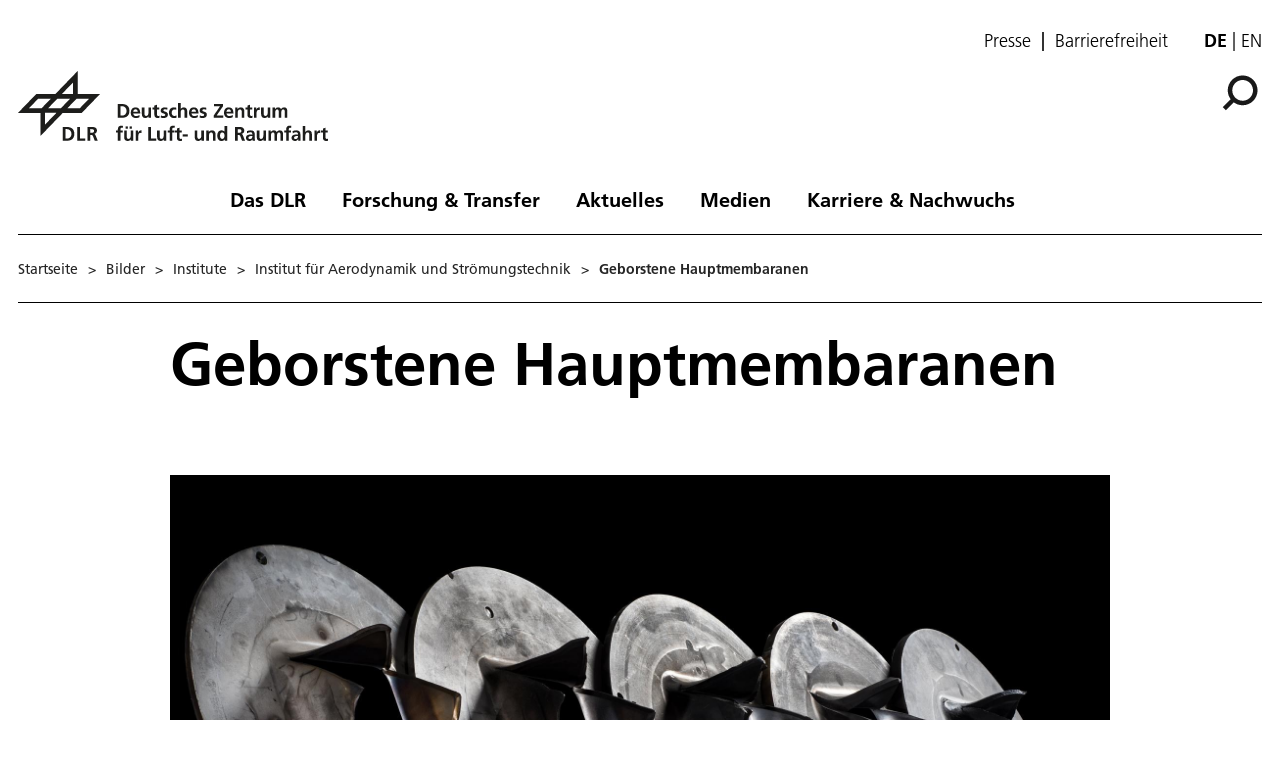

--- FILE ---
content_type: text/html; charset=utf-8
request_url: https://www.dlr.de/de/bilder/institute/aerodynamik-und-stroemungstechnik/as-hochenthalpiekanal-goettingen-startbild/
body_size: 96379
content:
<!doctype html>
              <html lang="de" data-reactroot=""><head><meta charSet="utf-8"/><title data-react-helmet="true">DLR – Hochenthalpiekanal Göttingen (Startbild)</title><meta data-react-helmet="true" name="description" content="Geborstene Hauptmembranen mit unterschiedlichen Dicken"/><meta data-react-helmet="true" property="og:title" content="DLR – Hochenthalpiekanal Göttingen (Startbild)"/><meta data-react-helmet="true" property="og:url" content="https://www.dlr.de/de/bilder/institute/aerodynamik-und-stroemungstechnik/as-hochenthalpiekanal-goettingen-startbild"/><meta data-react-helmet="true" property="og:description" content="Geborstene Hauptmembranen mit unterschiedlichen Dicken"/><meta data-react-helmet="true" name="twitter:card" content="summary_large_image"/><meta data-react-helmet="true" property="twitter:url" content="https://www.dlr.de/de/bilder/institute/aerodynamik-und-stroemungstechnik/as-hochenthalpiekanal-goettingen-startbild"/><meta data-react-helmet="true" property="twitter:title" content="DLR – Hochenthalpiekanal Göttingen (Startbild)"/><meta data-react-helmet="true" property="twitter:description" content="Geborstene Hauptmembranen mit unterschiedlichen Dicken"/><meta data-react-helmet="true" property="twitter:domain" content="https://www.dlr.de"/><link data-react-helmet="true" rel="alternate" hrefLang="en" href="http://backend:8080/Plone/en/images/institutes-1/institute-of-aerodynamics-and-flow-technology/as-high-enthalpy-shock-tunnel-goettingen-first-image"/><link data-react-helmet="true" rel="alternate" hrefLang="de" href="http://backend:8080/Plone/de/bilder/institute/aerodynamik-und-stroemungstechnik/as-hochenthalpiekanal-goettingen-startbild"/><script>window.env = {"RAZZLE_INTERNAL_API_PATH":"http:\u002F\u002Fbackend:8080\u002FPlone","apiPath":"https:\u002F\u002Fwww.dlr.de","publicURL":"https:\u002F\u002Fwww.dlr.de","disableMatomo":false};</script><link rel="icon" href="/favicon.ico" sizes="any"/><link rel="preload" as="image" href="/static/media/Logo-de.697a8e1f.svg"/><link rel="icon" href="/icon.svg" type="image/svg+xml"/><link rel="apple-touch-icon" sizes="180x180" href="/apple-touch-icon.png"/><link rel="manifest" href="/site.webmanifest" crossorigin="use-credentials"/><link rel="me" href="https://social.bund.de/@DLR"/><meta name="viewport" content="width=device-width, initial-scale=1"/><link data-chunk="client" rel="preload" as="style" href="/static/css/client.f7d04185.chunk.css"/><link data-chunk="client" rel="preload" as="script" href="/static/js/runtime~client.d86043a1.js"/><link data-chunk="client" rel="preload" as="script" href="/static/js/client.6b6f51ba.chunk.js"/><link data-chunk="client" rel="stylesheet" href="/static/css/client.f7d04185.chunk.css"/></head><body class="view-viewview contenttype-image section-de section-bilder section-institute section-aerodynamik-und-stroemungstechnik section-as-hochenthalpiekanal-goettingen-startbild section- is-anonymous public-ui" style="width:100vw"><div role="navigation" aria-label="Toolbar" id="toolbar"></div><div id="main"><div class="skiplinks-wrapper" role="complementary" aria-label="Skiplinks"><a class="skiplink" href="#view">Hauptinhalt überspringen</a><a class="skiplink" href="#navigation">Navigation überspringen</a><a class="skiplink" href="#footer">Footer überspringen</a></div><div class="top-header-wrapper"></div><div role="banner" class="ui basic segment header-wrapper"><div class="ui container"><div class="header"><div class="header-top mobile hidden tablet hidden"><ul class="links"><li><a class="presse-button" href="/de/aktuelles/presse">Presse</a></li><li><a class="accessibity-button" href="/de/service/barrierefreiheit">Barrierefreiheit</a></li></ul><div class="language-selector"><span class="selected">de</span><a aria-label="Change website language from German to English" class="" title="English" href="/en/images/institutes-1/institute-of-aerodynamics-and-flow-technology/as-high-enthalpy-shock-tunnel-goettingen-first-image">en</a></div></div><div class="logo-nav-wrapper"><div class="logo"><a aria-label="Deutsches Zentrum für Luft- und Raumfahrt (DLR) - Startseite" href="/de"><img decoding="sync" src="/static/media/Logo-de.697a8e1f.svg" width="310" height="70" loading="eager" alt="DLR Logo" class="ui image"/><div class="logo-title"><div class="logo-textline-1"></div><div class="logo-textline-2"></div></div></a></div><div class="grouped-utility-icons"><div class="mobile-nav mobile only tablet only"><div class="hamburger-wrapper"><button class="hamburger hamburger--collapse" aria-label="Menü öffnen" title="Menü öffnen" type="button"><span class="hamburger-box"><span class="hamburger-inner"></span></span></button></div></div><a class="search" title="Suche" href="/de/bilder/institute/aerodynamik-und-stroemungstechnik/as-hochenthalpiekanal-goettingen-startbild/@@search?allow_subsite=true"><button aria-label="Suche" class="ui basic icon button institut-search"><svg xmlns="http://www.w3.org/2000/svg" viewBox="0 0 38 38" style="height:36px;width:auto;fill:currentColor" class="icon"><g clip-path="url(#clip0_601_3)" fill="#000"><path fill-rule="evenodd" clip-rule="evenodd" d="M34.1385 16.2076C34.1385 9.40016 28.5999 3.86903 21.7998 3.86903C14.9922 3.86903 9.4612 9.40757 9.4612 16.2076C9.4612 23.0078 14.9922 28.5538 21.7998 28.5538C28.5999 28.5538 34.1385 23.0152 34.1385 16.2076ZM10.9615 25.6203C8.76704 23.0973 7.4383 19.8055 7.4383 16.2076C7.4383 8.28795 13.8801 1.85364 21.7924 1.85364C29.712 1.85364 36.1464 8.29542 36.1464 16.2076C36.1464 24.12 29.7046 30.5617 21.7924 30.5617C18.1945 30.5617 14.9027 29.233 12.3797 27.0386L4.19875 35.2195L2.78052 33.8013L10.9615 25.6203Z"/><path d="M10.9614 25.6204L12.0104 24.7079L12.8615 25.6864L11.9445 26.6034L10.9614 25.6204ZM12.3796 27.0386L11.3966 26.0555L12.3136 25.1385L13.2921 25.9896L12.3796 27.0386ZM4.19867 35.2195L5.18172 36.2026L4.19867 37.1856L3.21562 36.2026L4.19867 35.2195ZM2.78043 33.8013L1.79738 34.7844L0.814331 33.8013L1.79738 32.8182L2.78043 33.8013ZM32.7482 16.2077C32.7482 10.1685 27.8325 5.25932 21.7997 5.25932V2.47883C29.3671 2.47883 35.5286 8.63183 35.5286 16.2077H32.7482ZM21.7997 5.25932C15.7606 5.25932 10.8514 10.1749 10.8514 16.2077H8.07082C8.07082 8.64039 14.2238 2.47883 21.7997 2.47883V5.25932ZM10.8514 16.2077C10.8514 22.2416 15.7616 27.1636 21.7997 27.1636V29.9441C14.2227 29.9441 8.07082 23.7739 8.07082 16.2077H10.8514ZM21.7997 27.1636C27.8314 27.1636 32.7482 22.248 32.7482 16.2077H35.5286C35.5286 23.7826 29.3681 29.9441 21.7997 29.9441V27.1636ZM9.91248 26.5327C7.50693 23.7671 6.04798 20.1544 6.04798 16.2077H8.82846C8.82846 19.4568 10.0269 22.4276 12.0104 24.7079L9.91248 26.5327ZM6.04798 16.2077C6.04798 7.51971 13.1127 0.46344 21.7923 0.46344V3.24393C14.6474 3.24393 8.82846 9.05628 8.82846 16.2077H6.04798ZM21.7923 0.46344C30.4803 0.46344 37.5365 7.52812 37.5365 16.2077H34.756C34.756 9.06279 28.9437 3.24393 21.7923 3.24393V0.46344ZM37.5365 16.2077C37.5365 24.8878 30.4723 31.952 21.7923 31.952V29.1715C28.9367 29.1715 34.756 23.3521 34.756 16.2077H37.5365ZM21.7923 31.952C17.8456 31.952 14.2329 30.4932 11.4672 28.0875L13.2921 25.9896C15.5723 27.973 18.5432 29.1715 21.7923 29.1715V31.952ZM13.3627 28.0216L5.18172 36.2026L3.21562 34.2364L11.3966 26.0555L13.3627 28.0216ZM3.21562 36.2026L1.79738 34.7844L3.76348 32.8182L5.18172 34.2364L3.21562 36.2026ZM1.79738 32.8182L9.97837 24.6373L11.9445 26.6034L3.76348 34.7844L1.79738 32.8182Z"/></g><defs><clipPath id="clip0_601_3"><path fill="#fff" d="M0 0H38V38H0z"/></clipPath></defs></svg></button></a></div></div><nav id="navigation" aria-label="navigation" class="navigation"><div class="ui pointing secondary stackable computer large screen widescreen only menu"><ul class="desktop-menu"><li><button class="item">Das DLR</button><div class="submenu-wrapper"><div class="submenu"><div role="presentation" class="close"><svg xmlns="http://www.w3.org/2000/svg" viewBox="0 0 36 36" style="height:48px;width:auto;fill:currentColor" class="icon"><path fill-rule="evenodd" d="M27.899 9.515L26.485 8.101 18 16.586 9.514 8.101 8.1 9.515 16.586 18 8.1 26.486 9.514 27.9 18 19.414 26.485 27.9 27.899 26.486 19.414 18z"/></svg></div><div class="submenu-inner"><a class="submenu-header" href="/de/das-dlr"><h2>Das DLR</h2></a><ul><div class="subitem-wrapper"><li><a class="" href="/de/das-dlr/ueber-uns"><span class="left-arrow">▾</span><span>Über uns</span></a></li><div class="sub-submenu"><ul><div class="subsubitem-wrapper"><li><a class="" href="/de/das-dlr/ueber-uns/organisation"><span class="left-arrow">▾</span><span>Organisation</span></a></li></div><div class="subsubitem-wrapper"><li><a class="" href="/de/das-dlr/ueber-uns/das-dlr-in-zahlen"><span class="left-arrow">▾</span><span>DLR in Zahlen</span></a></li></div><div class="subsubitem-wrapper"><li><a class="" href="/de/das-dlr/ueber-uns/vorstand-und-gremien"><span class="left-arrow">▾</span><span>Vorstand &amp; Gremien</span></a></li></div><div class="subsubitem-wrapper"><li><a class="" href="/de/das-dlr/ueber-uns/nachhaltigkeit"><span class="left-arrow">▾</span><span>Nachhaltigkeit</span></a></li></div><div class="subsubitem-wrapper"><li><a class="" href="/de/das-dlr/ueber-uns/geschichte-des-dlr"><span class="left-arrow">▾</span><span>Geschichte des DLR</span></a></li></div><div class="subsubitem-wrapper"><li><a class="" href="/de/das-dlr/ueber-uns/dlr-space-shop"><span class="left-arrow">▾</span><span>Online-Shop</span></a></li></div></ul></div></div><div class="subitem-wrapper"><li><a class="" href="/de/das-dlr/institute-und-einrichtungen"><span class="left-arrow">▾</span><span>Institute und Einrichtungen</span></a></li><div class="sub-submenu"><ul></ul></div></div><div class="subitem-wrapper"><li><a class="" href="/de/das-dlr/deutsche-raumfahrtagentur"><span class="left-arrow">▾</span><span>Deutsche Raumfahrtagentur im DLR</span></a></li><div class="sub-submenu"><ul><div class="subsubitem-wrapper"><li><a class="" href="/de/das-dlr/deutsche-raumfahrtagentur/programme-missionen"><span class="left-arrow">▾</span><span>Themen &amp; Missionen</span></a></li></div><div class="subsubitem-wrapper"><li><a class="" href="/de/das-dlr/deutsche-raumfahrtagentur/nationale-kontaktstelle-raumfahrt"><span class="left-arrow">▾</span><span>Nationale Kontaktstelle Raumfahrt</span></a></li></div><div class="subsubitem-wrapper"><li><a class="" href="/de/das-dlr/deutsche-raumfahrtagentur/esa-angelegenheiten"><span class="left-arrow">▾</span><span>ESA-Angelegenheiten</span></a></li></div></ul></div></div><div class="subitem-wrapper"><li><a class="" href="/de/das-dlr/projekttraeger"><span class="left-arrow">▾</span><span>DLR Projektträger</span></a></li><div class="sub-submenu"><ul><div class="subsubitem-wrapper"><li><a class="" href="/de/das-dlr/projekttraeger/leistungen"><span class="left-arrow">▾</span><span>Leistungen</span></a></li></div><div class="subsubitem-wrapper"><li><a class="" href="/de/das-dlr/projekttraeger/wege-zur-foerderung"><span class="left-arrow">▾</span><span>Der Weg zur Förderung</span></a></li></div><div class="subsubitem-wrapper"><li><a class="" href="/de/das-dlr/projekttraeger/foerderangebote-programme"><span class="left-arrow">▾</span><span>Förderangebote &amp; Programme</span></a></li></div><div class="subsubitem-wrapper"><li><a class="" href="/de/das-dlr/projekttraeger/fachbereiche-kompetenzzentren-services"><span class="left-arrow">▾</span><span>Fachbereiche, Kompetenzzentren &amp; Services</span></a></li></div></ul></div></div><div class="subitem-wrapper"><li><a class="" href="/de/das-dlr/projekttraeger-luftfahrtforschung"><span class="left-arrow">▾</span><span>Projektträger Luftfahrtforschung</span></a></li><div class="sub-submenu"><ul><div class="subsubitem-wrapper"><li><a class="" href="/de/das-dlr/projekttraeger-luftfahrtforschung/luftfahrtforschungsprogramme-des-bundes"><span class="left-arrow">▾</span><span>Luftfahrtforschungsprogramm des Bundes</span></a></li></div><div class="subsubitem-wrapper"><li><a class="" href="/de/das-dlr/projekttraeger-luftfahrtforschung/der-weg-zur-foerderung"><span class="left-arrow">▾</span><span>Der Weg zur Förderung</span></a></li></div><div class="subsubitem-wrapper"><li><a class="" href="/de/das-dlr/projekttraeger-luftfahrtforschung/luftfahrtforschungsprogramme-der-bundeslaender"><span class="left-arrow">▾</span><span>Luftfahrtforschungsprogramme der Bundesländer</span></a></li></div><div class="subsubitem-wrapper"><li><a class="" href="/de/das-dlr/projekttraeger-luftfahrtforschung/luftfahrtforschung-in-der-eu"><span class="left-arrow">▾</span><span>Luftfahrtforschung in der EU</span></a></li></div></ul></div></div><div class="subitem-wrapper"><li><a class="" href="/de/das-dlr/standorte-und-bueros"><span class="left-arrow">▾</span><span>Standorte &amp; Büros</span></a></li><div class="sub-submenu"><ul></ul></div></div></ul></div></div></div></li><li><button class="item">Forschung &amp; Transfer</button><div class="submenu-wrapper"><div class="submenu"><div role="presentation" class="close"><svg xmlns="http://www.w3.org/2000/svg" viewBox="0 0 36 36" style="height:48px;width:auto;fill:currentColor" class="icon"><path fill-rule="evenodd" d="M27.899 9.515L26.485 8.101 18 16.586 9.514 8.101 8.1 9.515 16.586 18 8.1 26.486 9.514 27.9 18 19.414 26.485 27.9 27.899 26.486 19.414 18z"/></svg></div><div class="submenu-inner"><a class="submenu-header" href="/de/forschung-und-transfer"><h2>Forschung &amp; Transfer</h2></a><ul><div class="subitem-wrapper"><li><a class="" href="/de/forschung-und-transfer/luftfahrt"><span class="left-arrow">▾</span><span>Luftfahrt</span></a></li><div class="sub-submenu"><ul><div class="subsubitem-wrapper"><li><a class="" href="/de/forschung-und-transfer/luftfahrt/strategie-und-programm"><span class="left-arrow">▾</span><span>Stra­te­gie &amp; Programm</span></a></li></div><div class="subsubitem-wrapper"><li><a class="" href="/de/forschung-und-transfer/luftfahrt/themen-im-fokus"><span class="left-arrow">▾</span><span>Themen im Fokus</span></a></li></div><div class="subsubitem-wrapper"><li><a class="" href="/de/forschung-und-transfer/luftfahrt/projekte-luftfahrt"><span class="left-arrow">▾</span><span>Projekte</span></a></li></div><div class="subsubitem-wrapper"><li><a class="" href="/de/forschung-und-transfer/luftfahrt/institute-und-einrichtungen"><span class="left-arrow">▾</span><span>Institute &amp; Einrichtungen</span></a></li></div><div class="subsubitem-wrapper"><li><a class="" href="/de/forschung-und-transfer/luftfahrt/forschungsinfrastruktur"><span class="left-arrow">▾</span><span>Forschungsinfrastruktur</span></a></li></div><div class="subsubitem-wrapper"><li><a class="" href="/de/forschung-und-transfer/luftfahrt/nachrichten"><span class="left-arrow">▾</span><span>Nachrichten</span></a></li></div></ul></div></div><div class="subitem-wrapper"><li><a class="" href="/de/forschung-und-transfer/raumfahrt"><span class="left-arrow">▾</span><span>Raumfahrt</span></a></li><div class="sub-submenu"><ul><div class="subsubitem-wrapper"><li><a class="" href="/de/forschung-und-transfer/raumfahrt/strategie-und-programm"><span class="left-arrow">▾</span><span>Stra­te­gie &amp; Pro­gramm</span></a></li></div><div class="subsubitem-wrapper"><li><a class="" href="/de/forschung-und-transfer/raumfahrt/themen-im-fokus"><span class="left-arrow">▾</span><span>Themen im Fokus</span></a></li></div><div class="subsubitem-wrapper"><li><a class="" href="/de/forschung-und-transfer/raumfahrt/projekte-und-missionen"><span class="left-arrow">▾</span><span>Projekte &amp; Missionen</span></a></li></div><div class="subsubitem-wrapper"><li><a class="" href="/de/forschung-und-transfer/raumfahrt/institute-und-einrichtungen"><span class="left-arrow">▾</span><span>Institute &amp; Einrichtungen</span></a></li></div><div class="subsubitem-wrapper"><li><a class="" href="/de/forschung-und-transfer/raumfahrt/forschungsinfrastruktur"><span class="left-arrow">▾</span><span>Forschungsinfrastruktur</span></a></li></div><div class="subsubitem-wrapper"><li><a class="" href="/de/forschung-und-transfer/raumfahrt/nachrichten"><span class="left-arrow">▾</span><span>Nachrichten</span></a></li></div></ul></div></div><div class="subitem-wrapper"><li><a class="" href="/de/forschung-und-transfer/energie"><span class="left-arrow">▾</span><span>Energie</span></a></li><div class="sub-submenu"><ul><div class="subsubitem-wrapper"><li><a class="" href="/de/forschung-und-transfer/energie/strategie-und-programm"><span class="left-arrow">▾</span><span>Strategie &amp; Programm</span></a></li></div><div class="subsubitem-wrapper"><li><a class="" href="/de/forschung-und-transfer/energie/themen-im-fokus"><span class="left-arrow">▾</span><span>Themen im Fokus</span></a></li></div><div class="subsubitem-wrapper"><li><a class="" href="/de/forschung-und-transfer/energie/projekte"><span class="left-arrow">▾</span><span>Projekte</span></a></li></div><div class="subsubitem-wrapper"><li><a class="" href="/de/forschung-und-transfer/energie/institute-und-einrichtungen"><span class="left-arrow">▾</span><span>Institute &amp; Einrichtungen</span></a></li></div><div class="subsubitem-wrapper"><li><a class="" href="/de/forschung-und-transfer/energie/forschungsinfrastruktur"><span class="left-arrow">▾</span><span>Forschungsinfrastruktur</span></a></li></div><div class="subsubitem-wrapper"><li><a class="" href="/de/forschung-und-transfer/energie/nachrichten"><span class="left-arrow">▾</span><span>Nachrichten</span></a></li></div></ul></div></div><div class="subitem-wrapper"><li><a class="" href="/de/forschung-und-transfer/verkehr"><span class="left-arrow">▾</span><span>Verkehr</span></a></li><div class="sub-submenu"><ul><div class="subsubitem-wrapper"><li><a class="" href="/de/forschung-und-transfer/verkehr/strategie-und-programm"><span class="left-arrow">▾</span><span>Strategie &amp; Programm</span></a></li></div><div class="subsubitem-wrapper"><li><a class="" href="/de/forschung-und-transfer/verkehr/themen-im-fokus"><span class="left-arrow">▾</span><span>Themen im Fokus</span></a></li></div><div class="subsubitem-wrapper"><li><a class="" href="/de/forschung-und-transfer/verkehr/projekte"><span class="left-arrow">▾</span><span>Projekte</span></a></li></div><div class="subsubitem-wrapper"><li><a class="" href="/de/forschung-und-transfer/verkehr/institute-und-einrichtungen"><span class="left-arrow">▾</span><span>Institute &amp; Einrichtungen</span></a></li></div><div class="subsubitem-wrapper"><li><a class="" href="/de/forschung-und-transfer/verkehr/forschungsinfrastruktur"><span class="left-arrow">▾</span><span>Forschungsinfrastruktur</span></a></li></div><div class="subsubitem-wrapper"><li><a class="" href="/de/forschung-und-transfer/verkehr/nachrichten"><span class="left-arrow">▾</span><span>Nachrichten</span></a></li></div></ul></div></div><div class="subitem-wrapper"><li><a class="" href="/de/forschung-und-transfer/sicherheit-und-verteidigung"><span class="left-arrow">▾</span><span>Sicherheit und Verteidigung</span></a></li><div class="sub-submenu"><ul><div class="subsubitem-wrapper"><li><a class="" href="/de/forschung-und-transfer/sicherheit-und-verteidigung/strategie-und-programm"><span class="left-arrow">▾</span><span>Strategie &amp; Programm</span></a></li></div><div class="subsubitem-wrapper"><li><a class="" href="/de/forschung-und-transfer/sicherheit-und-verteidigung/themen-im-fokus"><span class="left-arrow">▾</span><span>Themen im Fokus</span></a></li></div><div class="subsubitem-wrapper"><li><a class="" href="/de/forschung-und-transfer/sicherheit-und-verteidigung/projekte"><span class="left-arrow">▾</span><span>Projekte</span></a></li></div><div class="subsubitem-wrapper"><li><a class="" href="/de/forschung-und-transfer/sicherheit-und-verteidigung/institute-und-einrichtungen"><span class="left-arrow">▾</span><span>Institute &amp; Einrichtungen</span></a></li></div><div class="subsubitem-wrapper"><li><a class="" href="/de/forschung-und-transfer/sicherheit-und-verteidigung/forschungsinfrastruktur"><span class="left-arrow">▾</span><span>Forschungsinfrastruktur</span></a></li></div><div class="subsubitem-wrapper"><li><a class="" href="/de/forschung-und-transfer/sicherheit-und-verteidigung/nachrichten"><span class="left-arrow">▾</span><span>Nachrichten</span></a></li></div></ul></div></div><div class="subitem-wrapper"><li><a class="" href="/de/forschung-und-transfer/digitalisierung"><span class="left-arrow">▾</span><span>Digitalisierung</span></a></li><div class="sub-submenu"><ul><div class="subsubitem-wrapper"><li><a class="" href="/de/forschung-und-transfer/digitalisierung/strategie-und-programm"><span class="left-arrow">▾</span><span>Stra­te­gie &amp; Pro­gramm</span></a></li></div><div class="subsubitem-wrapper"><li><a class="" href="/de/forschung-und-transfer/digitalisierung/themen-im-fokus"><span class="left-arrow">▾</span><span>Themen im Fokus</span></a></li></div><div class="subsubitem-wrapper"><li><a class="" href="/de/forschung-und-transfer/digitalisierung/projekte"><span class="left-arrow">▾</span><span>Projekte</span></a></li></div><div class="subsubitem-wrapper"><li><a class="" href="/de/forschung-und-transfer/digitalisierung/institute-und-einrichtungen"><span class="left-arrow">▾</span><span>Institute &amp; Einrichtungen</span></a></li></div><div class="subsubitem-wrapper"><li><a class="" href="/de/forschung-und-transfer/digitalisierung/forschungsinfrastruktur"><span class="left-arrow">▾</span><span>Forschungsinfrastruktur</span></a></li></div><div class="subsubitem-wrapper"><li><a class="" href="/de/forschung-und-transfer/digitalisierung/quantencomputing-initiative"><span class="left-arrow">▾</span><span>Quantencomputing-Initiative</span></a></li></div><div class="subsubitem-wrapper"><li><a class="" href="/de/forschung-und-transfer/digitalisierung/nachrichten"><span class="left-arrow">▾</span><span>Nachrichten</span></a></li></div></ul></div></div><div class="subitem-wrapper"><li><a class="" href="/de/forschung-und-transfer/innovation-und-transfer"><span class="left-arrow">▾</span><span>Innovation &amp; Transfer</span></a></li><div class="sub-submenu"><ul><div class="subsubitem-wrapper"><li><a class="" href="/de/forschung-und-transfer/innovation-und-transfer/technologieangebot"><span class="left-arrow">▾</span><span>Technologieangebot</span></a></li></div><div class="subsubitem-wrapper"><li><a class="" href="/de/forschung-und-transfer/innovation-und-transfer/kooperationsmoeglichkeiten"><span class="left-arrow">▾</span><span>Kooperationsmöglichkeiten</span></a></li></div><div class="subsubitem-wrapper"><li><a class="" href="/de/forschung-und-transfer/innovation-und-transfer/zukunftsthemen"><span class="left-arrow">▾</span><span>Zukunftsthemen</span></a></li></div><div class="subsubitem-wrapper"><li><a class="" href="/de/forschung-und-transfer/innovation-und-transfer/startup-factory"><span class="left-arrow">▾</span><span>DLR_Startup Factory</span></a></li></div><div class="subsubitem-wrapper"><li><a class="" href="/de/forschung-und-transfer/innovation-und-transfer/forschungsinfrastruktur"><span class="left-arrow">▾</span><span>Forschungsinfrastruktur</span></a></li></div><div class="subsubitem-wrapper"><li><a class="" href="/de/forschung-und-transfer/innovation-und-transfer/nachrichten"><span class="left-arrow">▾</span><span>Nachrichten</span></a></li></div></ul></div></div><div class="subitem-wrapper"><li><a class="" href="/de/forschung-und-transfer/forschungsinfrastruktur"><span class="left-arrow">▾</span><span>Forschungsinfrastruktur</span></a></li><div class="sub-submenu"><ul><div class="subsubitem-wrapper"><li><a class="" href="/de/forschung-und-transfer/forschungsinfrastruktur/grossforschungsanlagen"><span class="left-arrow">▾</span><span>Großforschungsanlagen</span></a></li></div><div class="subsubitem-wrapper"><li><a class="" href="/de/forschung-und-transfer/forschungsinfrastruktur/dlr-forschungsflotte"><span class="left-arrow">▾</span><span>DLR-Forschungsflotte</span></a></li></div><div class="subsubitem-wrapper"><li><a class="" href="/de/forschung-und-transfer/forschungsinfrastruktur/systemhaus-technik"><span class="left-arrow">▾</span><span>Systemhaus Technik</span></a></li></div></ul></div></div><div class="subitem-wrapper"><li><a class="" href="/de/forschung-und-transfer/themen"><span class="left-arrow">▾</span><span>Themen im Fokus</span></a></li><div class="sub-submenu"><ul><div class="subsubitem-wrapper"><li><a class="" href="/de/forschung-und-transfer/themen/alle-themen"><span class="left-arrow">▾</span><span>Alle Themen</span></a></li></div></ul></div></div><div class="subitem-wrapper"><li><a class="" href="/de/forschung-und-transfer/projekte-und-missionen"><span class="left-arrow">▾</span><span>Projekte &amp; Missionen</span></a></li><div class="sub-submenu"><ul></ul></div></div></ul></div></div></div></li><li><button class="item">Aktuelles</button><div class="submenu-wrapper"><div class="submenu"><div role="presentation" class="close"><svg xmlns="http://www.w3.org/2000/svg" viewBox="0 0 36 36" style="height:48px;width:auto;fill:currentColor" class="icon"><path fill-rule="evenodd" d="M27.899 9.515L26.485 8.101 18 16.586 9.514 8.101 8.1 9.515 16.586 18 8.1 26.486 9.514 27.9 18 19.414 26.485 27.9 27.899 26.486 19.414 18z"/></svg></div><div class="submenu-inner"><a class="submenu-header" href="/de/aktuelles"><h2>Aktuelles</h2></a><ul><div class="subitem-wrapper"><li><a class="" href="/de/aktuelles/nachrichten"><span class="left-arrow">▾</span><span>Nachrichten</span></a></li><div class="sub-submenu"><ul><div class="subsubitem-wrapper"><li><a class="" href="/de/aktuelles/nachrichten/aus-dem-dlr"><span class="left-arrow">▾</span><span>Aus dem DLR</span></a></li></div><div class="subsubitem-wrapper"><li><a class="" href="/de/aktuelles/nachrichten/daten-und-fakten"><span class="left-arrow">▾</span><span>Daten &amp; Fakten</span></a></li></div></ul></div></div><div class="subitem-wrapper"><li><a class="" href="/de/aktuelles/presse"><span class="left-arrow">▾</span><span>Presse</span></a></li><div class="sub-submenu"><ul><div class="subsubitem-wrapper"><li><a class="" href="/de/aktuelles/presse/pressemitteilungen"><span class="left-arrow">▾</span><span>Alle Pressemitteilungen</span></a></li></div></ul></div></div><div class="subitem-wrapper"><li><a class="" href="/de/aktuelles/veranstaltungen"><span class="left-arrow">▾</span><span>Veranstaltungen</span></a></li><div class="sub-submenu"><ul></ul></div></div><div class="subitem-wrapper"><li><a class="" href="/de/aktuelles/blog"><span class="left-arrow">▾</span><span>DLR-Blog</span></a></li><div class="sub-submenu"><ul></ul></div></div><div class="subitem-wrapper"><li><a class="" href="/de/aktuelles/social-media"><span class="left-arrow">▾</span><span>Social Media</span></a></li><div class="sub-submenu"><ul></ul></div></div></ul></div></div></div></li><li><button class="item">Medien</button><div class="submenu-wrapper"><div class="submenu"><div role="presentation" class="close"><svg xmlns="http://www.w3.org/2000/svg" viewBox="0 0 36 36" style="height:48px;width:auto;fill:currentColor" class="icon"><path fill-rule="evenodd" d="M27.899 9.515L26.485 8.101 18 16.586 9.514 8.101 8.1 9.515 16.586 18 8.1 26.486 9.514 27.9 18 19.414 26.485 27.9 27.899 26.486 19.414 18z"/></svg></div><div class="submenu-inner"><a class="submenu-header" href="/de/medien"><h2>Medien</h2></a><ul><div class="subitem-wrapper"><li><a class="" href="/de/medien/publikationen"><span class="left-arrow">▾</span><span>Publikationen</span></a></li><div class="sub-submenu"><ul><div class="subsubitem-wrapper"><li><a class="" href="/de/medien/publikationen/magazine"><span class="left-arrow">▾</span><span>DLRmagazin</span></a></li></div><div class="subsubitem-wrapper"><li><a class="" href="/de/medien/publikationen/countdown"><span class="left-arrow">▾</span><span>COUNTDOWN Magazin</span></a></li></div><div class="subsubitem-wrapper"><li><a class="" href="/de/medien/publikationen/broschueren"><span class="left-arrow">▾</span><span>Broschüren</span></a></li></div><div class="subsubitem-wrapper"><li><a class="" href="/de/medien/publikationen/berichte"><span class="left-arrow">▾</span><span>Berichte</span></a></li></div><div class="subsubitem-wrapper"><li><a class="" href="/de/medien/publikationen/wissenschaftliche-publikationen-1"><span class="left-arrow">▾</span><span>Wissenschaftliche Publikationen</span></a></li></div><div class="subsubitem-wrapper"><li><a class="" href="/de/medien/publikationen/sonstige-publikationen"><span class="left-arrow">▾</span><span>Sonstige Publikationen</span></a></li></div></ul></div></div><div class="subitem-wrapper"><li><a class="" href="/de/medien/audios"><span class="left-arrow">▾</span><span>Audios</span></a></li><div class="sub-submenu"><ul><div class="subsubitem-wrapper"><li><a class="" href="/de/medien/audios/dlr-podcast"><span class="left-arrow">▾</span><span>DLR.Podcast</span></a></li></div></ul></div></div><div class="subitem-wrapper"><li><a class="" href="/de/medien/videos"><span class="left-arrow">▾</span><span>Videos</span></a></li><div class="sub-submenu"><ul><div class="subsubitem-wrapper"><li><a class="" href="/de/medien/videos/dlr-auf-youtube"><span class="left-arrow">▾</span><span>DLR auf Youtube</span></a></li></div><div class="subsubitem-wrapper"><li><a class="" href="/de/medien/videos/dlr-auf-vimeo"><span class="left-arrow">▾</span><span>DLR auf Vimeo</span></a></li></div></ul></div></div><div class="subitem-wrapper"><li><a class="" href="/de/medien/bilder"><span class="left-arrow">▾</span><span>Bilder</span></a></li><div class="sub-submenu"><ul><div class="subsubitem-wrapper"><li><a class="" href="/de/medien/bilder/wandkalender-motive"><span class="left-arrow">▾</span><span>Motive des DLR-Wandkalenders</span></a></li></div></ul></div></div></ul></div></div></div></li><li><button class="item">Karriere &amp; Nachwuchs</button><div class="submenu-wrapper"><div class="submenu"><div role="presentation" class="close"><svg xmlns="http://www.w3.org/2000/svg" viewBox="0 0 36 36" style="height:48px;width:auto;fill:currentColor" class="icon"><path fill-rule="evenodd" d="M27.899 9.515L26.485 8.101 18 16.586 9.514 8.101 8.1 9.515 16.586 18 8.1 26.486 9.514 27.9 18 19.414 26.485 27.9 27.899 26.486 19.414 18z"/></svg></div><div class="submenu-inner"><a class="submenu-header" href="/de/karriere-und-nachwuchs"><h2>Karriere &amp; Nachwuchs</h2></a><ul><div class="subitem-wrapper"><li><a class="" href="/de/karriere-und-nachwuchs/dlr-karriereportal"><span class="left-arrow">▾</span><span>Jobs &amp; Karriere</span></a></li><div class="sub-submenu"><ul></ul></div></div><div class="subitem-wrapper"><li><a class="" href="/de/karriere-und-nachwuchs/angebote-fuer-jugendliche"><span class="left-arrow">▾</span><span>Angebote für Jugendliche</span></a></li><div class="sub-submenu"><ul><div class="subsubitem-wrapper"><li><a class="" href="/de/karriere-und-nachwuchs/angebote-fuer-jugendliche/dlr_school_labs"><span class="left-arrow">▾</span><span>DLR_School_Labs</span></a></li></div><div class="subsubitem-wrapper"><li><a class="" href="/de/karriere-und-nachwuchs/angebote-fuer-jugendliche/praktika-zur-berufsorientierung"><span class="left-arrow">▾</span><span>Praktika zur Berufsorientierung</span></a></li></div><div class="subsubitem-wrapper"><li><a class="" href="/de/karriere-und-nachwuchs/angebote-fuer-jugendliche/schul-und-jugendprojekte"><span class="left-arrow">▾</span><span>Schul- und Jugendprojekte</span></a></li></div></ul></div></div><div class="subitem-wrapper"><li><a class="" href="/de/karriere-und-nachwuchs/angebote-fuer-studierende"><span class="left-arrow">▾</span><span>Angebote für Studierende</span></a></li><div class="sub-submenu"><ul><div class="subsubitem-wrapper"><li><a class="" href="/de/karriere-und-nachwuchs/angebote-fuer-studierende/bachelor-und-masterarbeiten-unter-der-sonne-spaniens"><span class="left-arrow">▾</span><span>Bachelor- und Masterarbeiten in Spanien</span></a></li></div><div class="subsubitem-wrapper"><li><a class="" href="/de/karriere-und-nachwuchs/angebote-fuer-studierende/daad-stipendien"><span class="left-arrow">▾</span><span>DLR-DAAD-Stipendien</span></a></li></div><div class="subsubitem-wrapper"><li><a class="" href="/de/karriere-und-nachwuchs/angebote-fuer-studierende/dlr-design-challenge"><span class="left-arrow">▾</span><span>DLR Design Challenge</span></a></li></div><div class="subsubitem-wrapper"><li><a class="" href="/de/karriere-und-nachwuchs/angebote-fuer-studierende/dlr-graduate-program"><span class="left-arrow">▾</span><span>DLR_Graduate_Program</span></a></li></div><div class="subsubitem-wrapper"><li><a class="" href="/de/karriere-und-nachwuchs/angebote-fuer-studierende/dlr-summer-school-raumfahrtantriebe"><span class="left-arrow">▾</span><span>DLR_Summer_School Raumfahrtantriebe</span></a></li></div><div class="subsubitem-wrapper"><li><a class="" href="/de/karriere-und-nachwuchs/angebote-fuer-studierende/der-fliegende-hoersaal"><span class="left-arrow">▾</span><span>Fliegender Hörsaal</span></a></li></div><div class="subsubitem-wrapper"><li><a class="" href="/de/karriere-und-nachwuchs/angebote-fuer-studierende/forschen-auf-der-achterbahn-im-himmel"><span class="left-arrow">▾</span><span>Wissenschaftliche Parabelflüge</span></a></li></div><div class="subsubitem-wrapper"><li><a class="" href="/de/karriere-und-nachwuchs/angebote-fuer-studierende/digitales-camp-fuer-studierende-zum-thema-weltraumwetter"><span class="left-arrow">▾</span><span>Weltraumwetter Camp</span></a></li></div><div class="subsubitem-wrapper"><li><a class="" href="/de/karriere-und-nachwuchs/angebote-fuer-studierende/das-deutsch-schwedische-studentenprogramm-rexus-bexus"><span class="left-arrow">▾</span><span>RE­XUS/BE­XUS</span></a></li></div></ul></div></div><div class="subitem-wrapper"><li><a class="" href="/de/karriere-und-nachwuchs/chancengleichheit-im-dlr"><span class="left-arrow">▾</span><span>Chancengleichheit im DLR</span></a></li><div class="sub-submenu"><ul><div class="subsubitem-wrapper"><li><a class="" href="/de/karriere-und-nachwuchs/chancengleichheit-im-dlr/diversitaet"><span class="left-arrow">▾</span><span>Diversität</span></a></li></div><div class="subsubitem-wrapper"><li><a class="" href="/de/karriere-und-nachwuchs/chancengleichheit-im-dlr/gleichstellung"><span class="left-arrow">▾</span><span>Gleichstellung</span></a></li></div></ul></div></div></ul></div></div></div></li></ul></div></nav></div></div></div><div role="navigation" aria-label="Brotkrumen" class="ui secondary vertical segment breadcrumbs"> <div class="ui container"><div class="ui breadcrumb mobile-breadcrumb"><a class="section" title="Startseite" href="/de"><svg xmlns="http://www.w3.org/2000/svg" viewBox="0 0 36 36" style="height:18px;width:auto;fill:currentColor" class="icon"><g fill-rule="evenodd"><path d="M18 4.826L4.476 13.148 5.524 14.851 18 7.174 30.476 14.851 31.524 13.148zM25 27L21 27 21 19 15 19 15 27 11 27 11 15 9 15 9 29 17 29 17 21 19 21 19 29 27 29 27 15 25 15z"/></g></svg></a><div class="divider">&gt;</div><div role="listbox" aria-expanded="false" class="ui top left pointing dropdown" tabindex="0"><div> <svg xmlns="http://www.w3.org/2000/svg" viewBox="0 0 32 32" style="height:20px;width:auto;fill:currentColor;padding-top:3px" class="icon"><path d="M20.5 16C20.5 18.4875 18.4875 20.5 16 20.5C13.5125 20.5 11.5 18.4875 11.5 16C11.5 13.5125 13.5125 11.5 16 11.5C18.4875 11.5 20.5 13.5125 20.5 16ZM27 11.5C24.5125 11.5 22.5 13.5125 22.5 16C22.5 18.4875 24.5125 20.5 27 20.5C29.4875 20.5 31.5 18.4875 31.5 16C31.5 13.5125 29.4875 11.5 27 11.5ZM5 11.5C2.5125 11.5 0.5 13.5125 0.5 16C0.5 18.4875 2.5125 20.5 5 20.5C7.4875 20.5 9.5 18.4875 9.5 16C9.5 13.5125 7.4875 11.5 5 11.5Z"/></svg></div><div class="menu transition"><div role="option" class="item"><a class="section dropdown" href="/de/bilder"><span> <!-- -->Bilder</span><div class="divider">&gt;</div></a></div><div role="option" class="item"><a class="section dropdown" href="/de/bilder/institute"><span> <!-- -->Institute</span><div class="divider">&gt;</div></a></div></div></div><div class="divider">&gt;</div><a class="section" href="/de/bilder/institute/aerodynamik-und-stroemungstechnik">Institut für Aerodynamik und Strömungstechnik</a><div class="divider">&gt;</div><div class="active section">Geborstene Hauptmembaranen</div></div><div class="ui breadcrumb desktop-breadcrumb"><a class="section" title="Startseite" href="/de">Startseite</a><div class="simple-breadcrumb"><div class="divider">&gt;</div><a class="section" href="/de/bilder">Bilder</a><div class="divider">&gt;</div><a class="section" href="/de/bilder/institute">Institute</a><div class="divider">&gt;</div><a class="section" href="/de/bilder/institute/aerodynamik-und-stroemungstechnik">Institut für Aerodynamik und Strömungstechnik</a><div class="divider">&gt;</div><div class="active section">Geborstene Hauptmembaranen</div></div></div></div></div><div class="ui basic segment content-area"><main><div id="view"><div class="ui container view-wrapper"><h1 class="documentFirstHeading">Geborstene Hauptmembaranen</h1><figure><div style="position:relative"><div style="position:absolute;visibility:hidden"><img width="1920" height="1080" alt="Geborstene Hauptmembaranen" src="/de/bilder/institute/aerodynamik-und-stroemungstechnik/as-hochenthalpiekanal-goettingen-startbild/@@images/image-2000-7a6b7a5100d0ce258eb26f55f3f05e9a.jpeg" style="max-width:100%;height:auto" srcSet="/de/bilder/institute/aerodynamik-und-stroemungstechnik/as-hochenthalpiekanal-goettingen-startbild/@@images/image-400-db268dd4e04c704f990081b260b6081f.jpeg 400w,/de/bilder/institute/aerodynamik-und-stroemungstechnik/as-hochenthalpiekanal-goettingen-startbild/@@images/image-600-cb5659a41b58202c7c370900e390f9e1.jpeg 600w,/de/bilder/institute/aerodynamik-und-stroemungstechnik/as-hochenthalpiekanal-goettingen-startbild/@@images/image-1000-6588a48b8b347502f81e514ca6e3fc79.jpeg 1000w,/de/bilder/institute/aerodynamik-und-stroemungstechnik/as-hochenthalpiekanal-goettingen-startbild/@@images/image-2000-7a6b7a5100d0ce258eb26f55f3f05e9a.jpeg 1920w"/></div></div><img src="[data-uri]" alt="" class="blurhash" style="max-width:100%;height:auto" width="1920" height="1080" data="{&quot;hash&quot;:&quot;LA9jr[%MD%j[t7t7oft700oft7Ri&quot;,&quot;punch&quot;:1,&quot;ratio&quot;:1.77777778,&quot;width&quot;:32,&quot;height&quot;:18,&quot;canvasStyle&quot;:{},&quot;imgWidth&quot;:1920}"/><figcaption><div class="title">Geborstene Hauptmembaranen</div><div class="description"><div>Geborstene Hauptmembranen mit unterschiedlichen Dicken</div></div><div class="credits"><div>Credit: <a tabindex="-1" href="/de/service/impressum">DLR (CC BY-NC-ND 3.0)</a></div><a href="/de/bilder/institute/aerodynamik-und-stroemungstechnik/as-hochenthalpiekanal-goettingen-startbild/@@images/image-1920-42756bcc850de9965a539f8c64365070.jpeg" class="download-image" tabindex="-1" download="Geborstene Hauptmembaranen">Download</a><a target="_blank" class="show-image" tabindex="-1" href="/de/bilder/institute/aerodynamik-und-stroemungstechnik/as-hochenthalpiekanal-goettingen-startbild/@@images/image-1920-42756bcc850de9965a539f8c64365070.jpeg">Download</a></div></figcaption></figure></div></div></main></div><footer id="footer"><div class="doormat"><div class="portal-footer"><div class="ui container"><div class="icon-wrapper top logo detached"><img src="/static/media/Logo-de.697a8e1f.svg" alt="DLR logo" width="310" height="70"/><div class="logo-title"><div class="logo-textline-1"></div><div class="logo-textline-2"></div></div></div><div class="ui stackable three column grid"><div class="column left"><div class="icon-wrapper top logo de"><img src="/static/media/Logo-de.697a8e1f.svg" alt="DLR Logo" width="310" height="70"/><div class="logo-title"><div class="logo-textline-1"></div><div class="logo-textline-2"></div></div></div><div class="text"><p>Anschrift<!-- -->: DLR e.V.<br/>Linder Höhe<br/> 51147 Köln</p></div></div><div class="column center"><h2>Kontakt</h2><div class="details"><ul><li><a aria-label="Contact" href="/de/kontakt-formular">Kontaktformular</a></li><li><a aria-label="Newsletter" href="/de/service/newsletter">Newsletter</a></li></ul></div></div><div class="column right"><h2>Über die Website</h2><div class="details"><ul><li><a aria-label="Accessibility" href="/de/service/barrierefreiheit">Barrierefreiheit</a></li><li><a aria-label="Privacy Policy" href="/de/service/datenschutz">Datenschutzerklärung</a></li><li><a aria-label="Privacy Settings" href="/de/service/datenschutz-einstellungen">Datenschutz-Einstellungen (Cookies)</a></li><li><a aria-label="Imprint &amp; terms of use" href="/de/service/impressum">Impressum &amp; Nutzungsbedingungen</a></li></ul></div></div></div></div></div></div><div class="footer-bottom"><div class="ui vertical segment"><div class="ui container"><div class="ui stackable three column grid"><div class="column left">Besuchen Sie uns hier:<div class="rrss-links"><a aria-label="DLR Facebook" href="https://www.facebook.com/DLRde/"><svg xmlns="http://www.w3.org/2000/svg" viewBox="0 0 30 30" style="height:30px;width:auto;fill:currentColor" class="icon"><title>Besuchen Sie uns auf Facebook</title><path fill="#405999" d="M0 0H30V30H0z"/><path d="M20.5113 16.9375L21.15 12.775H17.156V10.0739C17.156 8.93512 17.714 7.8251 19.5028 7.8251H21.3185V4.28121C21.3185 4.28121 19.6708 4 18.0954 4C14.8062 4 12.6562 5.99363 12.6562 9.60266V12.775H9V16.9375H12.6562V27H17.156V16.9375H20.5113Z" fill="#fff"/></svg></a><a aria-label="DLR Bluesky" href="https://bsky.app/profile/dlr-de.bsky.social"><svg xmlns="http://www.w3.org/2000/svg" viewBox="0 0 549 549" style="height:30px;width:auto;fill:currentColor" class="icon"><title>Besuchen Sie uns auf Bluesky</title><g clip-path="url(#clip0_18_125)"><path d="M480.375 0H68.625C30.7245 0 0 30.7245 0 68.625V480.375C0 518.276 30.7245 549 68.625 549H480.375C518.276 549 549 518.276 549 480.375V68.625C549 30.7245 518.276 0 480.375 0Z" fill="url(#paint0_linear_18_125)"/><g clip-path="url(#clip1_18_125)" fill="#fff"><path d="M345.89 297.719C343.889 297.528 341.887 297.242 339.981 296.956C341.982 297.242 343.984 297.433 345.89 297.719Z"/><path d="M274.5 257.497C258.964 227.283 216.645 170.953 177.281 143.217C139.633 116.529 125.241 121.2 115.805 125.394C104.939 130.35 102.938 147.125 102.938 156.942C102.938 166.759 108.37 237.767 111.897 249.586C123.525 288.664 164.986 301.912 203.111 297.719C205.017 297.433 207.019 297.147 209.02 296.956C207.019 297.242 205.113 297.528 203.111 297.719C147.163 306.011 97.5047 326.408 162.698 398.94C234.373 473.189 260.87 383.023 274.5 337.369C288.13 383.023 303.856 469.948 385.062 398.94C446.062 337.369 401.837 306.011 345.889 297.719C343.887 297.528 341.886 297.242 339.98 296.956C341.981 297.242 343.983 297.433 345.889 297.719C384.014 302.008 425.475 288.759 437.103 249.586C440.63 237.767 446.062 166.854 446.062 156.942C446.062 147.029 444.061 130.35 433.195 125.394C423.759 121.104 409.367 116.529 371.719 143.122C332.355 170.858 290.036 227.187 274.5 257.401V257.497Z"/></g></g><defs><clipPath id="clip0_18_125"><path fill="#fff" d="M0 0H549V549H0z"/></clipPath><clipPath id="clip1_18_125"><path fill="#fff" transform="translate(102.938 122.152)" d="M0 0H343.125V305H0z"/></clipPath><linearGradient id="paint0_linear_18_125" x1="274.5" y1="0" x2="274.5" y2="549" gradientUnits="userSpaceOnUse"><stop stop-color="#0088FE"/><stop offset="1" stop-color="#59B9FF"/></linearGradient></defs></svg></a><a aria-label="Mastodon" rel="me" href="https://social.bund.de/@dlr"><svg xmlns="http://www.w3.org/2000/svg" viewBox="0 0 30 30" style="height:30px;width:auto;fill:currentColor" class="icon"><title>Besuchen Sie uns auf Mastodon</title><path fill="url(#paint0_linear_9770_1407)" d="M0 0H30V30H0z"/><path fill-rule="evenodd" clip-rule="evenodd" d="M19.7247 5.24679C21.854 5.56141 23.6502 7.18562 23.9274 9.2464C24.0481 10.4719 23.9884 12.313 23.9593 13.2085C23.9521 13.4316 23.9467 13.596 23.9466 13.6776C23.9466 13.7978 23.9291 14.8963 23.9222 15.0123C23.7356 17.957 21.8993 19.1199 19.9698 19.4905C19.9484 19.4969 19.924 19.5016 19.8991 19.5064C19.8936 19.5074 19.8881 19.5085 19.8825 19.5096C18.6593 19.7485 17.3488 19.8122 16.1055 19.847C15.8082 19.8549 15.5118 19.8549 15.2145 19.8549H15.2144C13.9781 19.8552 12.7462 19.7089 11.5444 19.419C11.5381 19.4174 11.5315 19.4172 11.525 19.4186C11.5153 19.4207 11.5067 19.4262 11.5007 19.4341C11.4947 19.442 11.4916 19.4518 11.4921 19.4618C11.5261 19.853 11.6112 20.2381 11.7451 20.6072C11.9116 21.0344 12.4931 22.0604 14.6555 22.0604C15.912 22.0627 17.1643 21.9164 18.3864 21.6245C18.3926 21.623 18.3991 21.623 18.4053 21.6245C18.4115 21.6258 18.4173 21.6285 18.4224 21.6324C18.4274 21.6364 18.4315 21.6414 18.4343 21.6471C18.437 21.6529 18.4386 21.6591 18.4387 21.6655V23.1109C18.4385 23.1177 18.4367 23.1244 18.4335 23.1304C18.4304 23.1364 18.4259 23.1417 18.4204 23.1457C18.0384 23.4227 17.5247 23.5854 17.0748 23.728C17.0543 23.7344 17.0341 23.7409 17.0139 23.7473C16.809 23.8118 16.6016 23.8685 16.3923 23.9172C14.4848 24.3516 12.4941 24.2466 10.6429 23.6139C8.91397 23.0071 7.14914 21.5199 6.7132 19.7328C6.48042 18.7652 6.3164 17.7823 6.22236 16.7914C6.12344 15.707 6.09042 14.6207 6.05735 13.5328C6.04493 13.1245 6.03251 12.7159 6.0166 12.3072C5.97557 11.2628 5.99909 10.1242 6.2197 9.0973C6.67829 7.01207 8.56867 5.55271 10.6386 5.24679C10.6812 5.24049 10.7282 5.23222 10.7833 5.22253C11.1929 5.15045 12.0481 5 14.8281 5H14.8517C18.0045 5 19.3655 5.19361 19.7247 5.24679ZM20.8705 16.6817V11.5618C20.871 10.5151 20.6046 9.68402 20.0709 9.0685C19.5181 8.45398 18.7953 8.13838 17.899 8.13838C16.8623 8.13838 16.0776 8.53765 15.5544 9.33527L15.0488 10.1827L14.5439 9.33527C14.0207 8.53765 13.236 8.13838 12.1976 8.13838C11.3003 8.13838 10.5775 8.45398 10.0265 9.0685C9.49235 9.68459 9.22524 10.5157 9.22524 11.5618V16.6817H11.2533V11.7126C11.2533 10.6665 11.6936 10.1329 12.5751 10.1329C13.5499 10.1329 14.0391 10.7642 14.0391 12.0107V14.7306H16.0557V12.0107C16.0557 10.7642 16.544 10.1329 17.5189 10.1329C18.4056 10.1329 18.8416 10.6665 18.8416 11.7126V16.6817H20.8705Z" fill="#fff"/><defs><linearGradient id="paint0_linear_9770_1407" x1="14.711" y1="0" x2="14.711" y2="29.735" gradientUnits="userSpaceOnUse"><stop stop-color="#6364FF"/><stop offset="1" stop-color="#563ACC"/></linearGradient></defs></svg></a><a aria-label="DLR Threads" href="https://www.threads.net/@germanaerospacecenter"><svg xmlns="http://www.w3.org/2000/svg" viewBox="0 0 878 1000" style="height:20px;width:auto;fill:currentColor;background:black;padding:5px" class="icon"><title>Besuchen Sie uns auf Threads</title><path d="M446.7,1000h-0.3c-149.2-1-263.9-50.2-341-146.2C36.9,768.3,1.5,649.4,0.3,500.4v-0.7 c1.2-149.1,36.6-267.9,105.2-353.4C182.5,50.2,297.3,1,446.4,0h0.3h0.3c114.4,0.8,210.1,30.2,284.4,87.4 c69.9,53.8,119.1,130.4,146.2,227.8l-85,23.7c-46-165-162.4-249.3-346-250.6c-121.2,0.9-212.9,39-272.5,113.2 C118.4,271,89.6,371.4,88.5,500c1.1,128.6,29.9,229,85.7,298.5c59.6,74.3,151.3,112.4,272.5,113.2c109.3-0.8,181.6-26.3,241.7-85.2 c68.6-67.2,67.4-149.7,45.4-199.9c-12.9-29.6-36.4-54.2-68.1-72.9c-8,56.3-25.9,101.9-53.5,136.3c-36.9,45.9-89.2,71-155.4,74.6 c-50.1,2.7-98.4-9.1-135.8-33.4c-44.3-28.7-70.2-72.5-73-123.5c-2.7-49.6,17-95.2,55.4-128.4c36.7-31.7,88.3-50.3,149.3-53.8 c44.9-2.5,87-0.5,125.8,5.9c-5.2-30.9-15.6-55.5-31.2-73.2c-21.4-24.4-54.5-36.8-98.3-37.1c-0.4,0-0.8,0-1.2,0 c-35.2,0-83,9.7-113.4,55L261.2,327c40.8-60.6,107-94,186.6-94c0.6,0,1.2,0,1.8,0c133.1,0.8,212.4,82.3,220.3,224.5 c4.5,1.9,9,3.9,13.4,5.9c62.1,29.2,107.5,73.4,131.4,127.9c33.2,75.9,36.3,199.6-64.5,298.3C673.1,965,579.6,999.1,447,1000 L446.7,1000L446.7,1000z M488.5,512.9c-10.1,0-20.3,0.3-30.8,0.9c-76.5,4.3-124.2,39.4-121.5,89.3c2.8,52.3,60.5,76.6,116,73.6 c51-2.7,117.4-22.6,128.6-154.6C552.6,516,521.7,512.9,488.5,512.9z" fill="#fff"/></svg></a><a aria-label="DLR YouTube" href="https://www.youtube.com/dlrde"><svg xmlns="http://www.w3.org/2000/svg" viewBox="0 0 30 30" style="height:30px;width:auto;fill:currentColor" class="icon"><title>Besuchen Sie uns auf YouTube</title><path fill="#AC2217" d="M0 0H30V30H0z"/><path d="M15.2008 8H15.3135C16.355 8.0038 21.6321 8.04181 23.055 8.42445C23.4851 8.54123 23.8771 8.76885 24.1917 9.08458C24.5063 9.4003 24.7326 9.79306 24.8478 10.2236C24.9758 10.7051 25.0657 11.3424 25.1266 12L25.1392 12.1317L25.1671 12.4612L25.1772 12.5929C25.2596 13.751 25.2697 14.8356 25.271 15.0725V15.1675C25.2697 15.4133 25.2583 16.5714 25.1671 17.7776L25.157 17.9106L25.1456 18.0424C25.0822 18.7671 24.9885 19.4868 24.8478 20.0164C24.7329 20.4471 24.5068 20.8401 24.1921 21.1558C23.8775 21.4716 23.4853 21.6991 23.055 21.8155C21.5852 22.2109 15.999 22.2387 15.2248 22.24H15.0449C14.6534 22.24 13.0342 22.2324 11.3364 22.1741L11.121 22.1665L11.0107 22.1614L10.7941 22.1526L10.5774 22.1437C9.17102 22.0816 7.83178 21.9815 7.21475 21.8143C6.78458 21.698 6.39253 21.4706 6.07788 21.1551C5.76323 20.8396 5.53702 20.4469 5.42192 20.0164C5.28128 19.488 5.18752 18.7671 5.12417 18.0424L5.11403 17.9093L5.1039 17.7776C5.04137 16.919 5.00672 16.0587 5 15.1979L5 15.0421C5.00253 14.7697 5.01267 13.8283 5.08109 12.7893L5.08996 12.6588L5.09376 12.5929L5.1039 12.4612L5.13177 12.1317L5.14444 12C5.20526 11.3424 5.29521 10.7038 5.42318 10.2236C5.53809 9.79289 5.76422 9.39994 6.07888 9.08416C6.39355 8.76839 6.78569 8.54088 7.21601 8.42445C7.83305 8.25974 9.17229 8.15838 10.5787 8.09503L10.7941 8.08616L11.012 8.07856L11.121 8.07475L11.3376 8.06589C12.5434 8.02708 13.7498 8.00554 14.9562 8.00127H15.2008V8ZM13.1089 12.0671V18.1716L18.3759 15.1206L13.1089 12.0671Z" fill="#fff"/></svg></a><a aria-label="DLR Vimeo" href="https://vimeo.com/dlr"><svg xmlns="http://www.w3.org/2000/svg" viewBox="0 0 30 30" style="height:30px;width:auto;fill:currentColor" class="icon"><title>Besuchen Sie uns auf Vimeo</title><path fill="#B3D264" d="M0 0H30V30H0z"/><path d="M24.6515 10.9268C24.5637 12.8402 23.2296 15.4601 20.6404 18.7865C17.9679 22.2622 15.7078 24 13.8559 24C12.7105 24 11.7407 22.9424 10.9463 20.8272C9.40161 15.1573 8.74335 11.8352 7.46631 11.8352C7.3171 11.8352 6.80365 12.1468 5.92157 12.7612L5 11.5675C7.26444 9.57957 9.42794 7.3678 10.784 7.24492C12.3155 7.09572 13.2547 8.14455 13.6101 10.3827C14.8696 18.3477 15.4269 19.5501 17.7177 15.9428C18.5384 14.6438 18.9816 13.6564 19.043 12.9762C19.2537 10.9619 17.472 11.098 16.2651 11.6158C17.2306 8.45174 19.0781 6.91579 21.8034 7.00356C23.8133 7.05622 24.7656 8.36836 24.6515 10.9268V10.9268Z" fill="#fff"/></svg></a><a aria-label="DLR Instagram" href="https://www.instagram.com/germanaerospacecenter"><svg xmlns="http://www.w3.org/2000/svg" viewBox="0 0 30 30" style="height:30px;width:auto;fill:currentColor" class="icon"><title>Besuchen Sie uns auf Instagram</title><path fill="#5B7EA1" d="M0 0H30V30H0z"/><path d="M15 5C12.2862 5 11.945 5.0125 10.8788 5.06C9.8125 5.11 9.08625 5.2775 8.45 5.525C7.78262 5.77602 7.17811 6.16978 6.67875 6.67875C6.1701 7.17837 5.77638 7.7828 5.525 8.45C5.2775 9.085 5.10875 9.8125 5.06 10.875C5.0125 11.9437 5 12.2838 5 15.0013C5 17.7163 5.0125 18.0563 5.06 19.1225C5.11 20.1875 5.2775 20.9137 5.525 21.55C5.78125 22.2075 6.1225 22.765 6.67875 23.3212C7.23375 23.8775 7.79125 24.22 8.44875 24.475C9.08625 24.7225 9.81125 24.8912 10.8763 24.94C11.9438 24.9875 12.2837 25 15 25C17.7163 25 18.055 24.9875 19.1225 24.94C20.1863 24.89 20.915 24.7225 21.5513 24.475C22.2182 24.2239 22.8223 23.8301 23.3212 23.3212C23.8775 22.765 24.2187 22.2075 24.475 21.55C24.7212 20.9137 24.89 20.1875 24.94 19.1225C24.9875 18.0563 25 17.7163 25 15C25 12.2837 24.9875 11.9438 24.94 10.8763C24.89 9.8125 24.7212 9.085 24.475 8.45C24.2237 7.78278 23.8299 7.17834 23.3212 6.67875C22.822 6.16959 22.2175 5.77581 21.55 5.525C20.9125 5.2775 20.185 5.10875 19.1212 5.06C18.0537 5.0125 17.715 5 14.9975 5H15.0013H15ZM14.1037 6.8025H15.0013C17.6713 6.8025 17.9875 6.81125 19.0412 6.86C20.0162 6.90375 20.5462 7.0675 20.8987 7.20375C21.365 7.385 21.6987 7.6025 22.0487 7.9525C22.3987 8.3025 22.615 8.635 22.7963 9.1025C22.9338 9.45375 23.0963 9.98375 23.14 10.9588C23.1888 12.0125 23.1988 12.3288 23.1988 14.9975C23.1988 17.6663 23.1888 17.9837 23.14 19.0375C23.0963 20.0125 22.9325 20.5413 22.7963 20.8938C22.6359 21.3279 22.38 21.7205 22.0475 22.0425C21.6975 22.3925 21.365 22.6088 20.8975 22.79C20.5475 22.9275 20.0175 23.09 19.0412 23.135C17.9875 23.1825 17.6713 23.1938 15.0013 23.1938C12.3313 23.1938 12.0138 23.1825 10.96 23.135C9.985 23.09 9.45625 22.9275 9.10375 22.79C8.66937 22.6299 8.27641 22.3745 7.95375 22.0425C7.62094 21.72 7.36465 21.3271 7.20375 20.8925C7.0675 20.5412 6.90375 20.0113 6.86 19.0363C6.8125 17.9825 6.8025 17.6662 6.8025 14.995C6.8025 12.325 6.8125 12.01 6.86 10.9562C6.905 9.98125 7.0675 9.45125 7.205 9.09875C7.38625 8.6325 7.60375 8.29875 7.95375 7.94875C8.30375 7.59875 8.63625 7.3825 9.10375 7.20125C9.45625 7.06375 9.985 6.90125 10.96 6.85625C11.8825 6.81375 12.24 6.80125 14.1037 6.8V6.8025V6.8025ZM20.3387 8.4625C20.1812 8.4625 20.0251 8.49354 19.8795 8.55384C19.7339 8.61415 19.6017 8.70254 19.4902 8.81397C19.3788 8.9254 19.2904 9.05769 19.2301 9.20328C19.1698 9.34887 19.1387 9.50491 19.1387 9.6625C19.1387 9.82009 19.1698 9.97613 19.2301 10.1217C19.2904 10.2673 19.3788 10.3996 19.4902 10.511C19.6017 10.6225 19.7339 10.7108 19.8795 10.7712C20.0251 10.8315 20.1812 10.8625 20.3387 10.8625C20.657 10.8625 20.9622 10.7361 21.1873 10.511C21.4123 10.286 21.5387 9.98076 21.5387 9.6625C21.5387 9.34424 21.4123 9.03902 21.1873 8.81397C20.9622 8.58893 20.657 8.4625 20.3387 8.4625V8.4625ZM15.0013 9.865C14.3201 9.85437 13.6436 9.97936 13.0112 10.2327C12.3788 10.486 11.8031 10.8626 11.3177 11.3405C10.8322 11.8185 10.4467 12.3882 10.1836 13.0166C9.9204 13.6449 9.78488 14.3194 9.78488 15.0006C9.78488 15.6819 9.9204 16.3563 10.1836 16.9847C10.4467 17.613 10.8322 18.1828 11.3177 18.6607C11.8031 19.1387 12.3788 19.5153 13.0112 19.7686C13.6436 20.0219 14.3201 20.1469 15.0013 20.1363C16.3494 20.1152 17.6353 19.5649 18.5812 18.6041C19.5272 17.6432 20.0574 16.349 20.0574 15.0006C20.0574 13.6523 19.5272 12.358 18.5812 11.3972C17.6353 10.4364 16.3494 9.88603 15.0013 9.865V9.865ZM15.0013 11.6663C15.8854 11.6663 16.7334 12.0175 17.3586 12.6427C17.9838 13.2679 18.335 14.1158 18.335 15C18.335 15.8842 17.9838 16.7321 17.3586 17.3573C16.7334 17.9825 15.8854 18.3337 15.0013 18.3337C14.1171 18.3337 13.2691 17.9825 12.6439 17.3573C12.0187 16.7321 11.6675 15.8842 11.6675 15C11.6675 14.1158 12.0187 13.2679 12.6439 12.6427C13.2691 12.0175 14.1171 11.6663 15.0013 11.6663V11.6663Z" fill="#fff"/></svg></a><a aria-label="DLR Flickr" href="https://www.flickr.com/photos/dlr_de/"><svg xmlns="http://www.w3.org/2000/svg" viewBox="0 0 30 30" style="height:30px;width:auto;fill:currentColor" class="icon"><title>Besuchen Sie uns auf Flickr</title><path fill="#EA3583" d="M0 0H30V30H0z"/><circle cx="9" cy="15" r="4" fill="#fff"/><circle cx="21" cy="15" r="4" fill="#fff"/></svg></a><a aria-label="DLR SoundCloud" href="https://soundcloud.com/dlrde"><svg xmlns="http://www.w3.org/2000/svg" viewBox="0 0 30 30" style="height:30px;width:auto;fill:currentColor" class="icon"><title>Besuchen Sie uns auf SoundCloud</title><path fill="#EC6032" d="M0 0H30V30H0z"/><path d="M7.74567 14.8505L7.94069 17.5824L7.74567 20.453C7.73559 20.5581 7.6717 20.638 7.59773 20.638C7.52376 20.638 7.45651 20.5581 7.45651 20.453L7.26822 17.5824L7.45651 14.8505C7.45651 14.758 7.52039 14.674 7.59773 14.674C7.6717 14.674 7.73559 14.758 7.74567 14.8505ZM8.46522 12.934C8.37107 12.934 8.30719 13.0264 8.2971 13.1441L8.12898 17.5824L8.2971 20.453C8.30719 20.5707 8.37107 20.6632 8.46522 20.6632C8.54928 20.6632 8.62325 20.5707 8.62325 20.453L8.81827 17.5824L8.62325 13.1441C8.62325 13.0264 8.54928 12.934 8.46522 12.934ZM9.32262 11.9211C9.21839 11.9211 9.14442 12.0135 9.13433 12.1438L8.98639 17.6076L9.13433 20.4572C9.14442 20.5875 9.21839 20.68 9.32262 20.68C9.41677 20.68 9.50083 20.5875 9.50083 20.4572L9.67903 17.6076L9.50083 12.1438C9.50083 12.0135 9.41677 11.9211 9.32262 11.9211ZM4.24209 15.9811C4.19502 15.9811 4.16812 16.0273 4.15803 16.0862L4 17.5824L4.15803 19.0535C4.16812 19.1123 4.19502 19.1585 4.24209 19.1585C4.28916 19.1585 4.31606 19.1123 4.32615 19.0535L4.51444 17.5824L4.32615 16.0862C4.31606 16.0273 4.28916 15.9811 4.24209 15.9811V15.9811ZM5.03561 15.0607C4.98853 15.0607 4.95155 15.1069 4.95155 15.1657L4.73636 17.5824L4.95155 19.9403C4.95155 20.0117 4.98853 20.058 5.03561 20.058C5.08268 20.058 5.11967 20.0117 5.12975 19.9529L5.37184 17.5824L5.12975 15.1657C5.11967 15.1069 5.08268 15.0607 5.03561 15.0607V15.0607ZM5.88629 14.5815C5.82913 14.5815 5.78205 14.6404 5.77533 14.7202L5.58031 17.5824L5.77533 20.348C5.78542 20.4194 5.83249 20.4783 5.88629 20.4783C5.94345 20.4783 5.99052 20.4194 5.99052 20.348L6.22252 17.5824L5.99052 14.7202C5.99052 14.6404 5.94345 14.5815 5.88629 14.5815V14.5815ZM6.73696 14.4891C6.67308 14.4891 6.61592 14.5479 6.61592 14.6404L6.4209 17.5824L6.61592 20.432C6.61592 20.5245 6.67308 20.5833 6.73696 20.5833C6.80085 20.5833 6.85801 20.5245 6.8681 20.432L7.08329 17.5824L6.8681 14.6404C6.85801 14.5479 6.80085 14.4891 6.73696 14.4891ZM14.8537 9.82798C14.8167 9.79436 14.7596 9.76914 14.7125 9.76914C14.6385 9.76914 14.5713 9.80276 14.5242 9.849C14.4603 9.92045 14.42 10.0255 14.4132 10.1306V10.1642L14.3023 17.5908L14.3594 18.9568L14.4166 20.2891C14.4267 20.4867 14.5578 20.6506 14.7159 20.6506C14.8739 20.6506 15.005 20.4867 15.005 20.2891L15.1361 17.5908L15.005 10.1306C14.9916 10.0045 14.9378 9.88682 14.8537 9.82798V9.82798ZM13.956 10.471C13.9089 10.4374 13.8618 10.4122 13.808 10.4122C13.7542 10.4122 13.7038 10.4374 13.6601 10.471C13.5861 10.5299 13.539 10.6349 13.539 10.7526L13.5289 10.8241L13.4348 17.5824C13.4348 17.5824 13.4348 17.595 13.539 20.3396V20.3522C13.539 20.4236 13.5592 20.4909 13.5962 20.5497C13.6533 20.6296 13.7273 20.68 13.8114 20.68C13.8853 20.68 13.9526 20.6338 13.9997 20.5749C14.0568 20.5161 14.0837 20.4362 14.0837 20.3396L14.0938 20.058L14.198 17.595L14.0871 10.7526C14.077 10.6349 14.0299 10.5299 13.956 10.471V10.471ZM10.2103 11.4167C10.1061 11.4167 10.0153 11.5344 10.0153 11.6731L9.86732 17.5824L10.0153 20.4068C10.0254 20.5455 10.1094 20.6506 10.2103 20.6506C10.3212 20.6506 10.4053 20.5455 10.4154 20.4068L10.5835 17.5824L10.4154 11.6731C10.4087 11.5344 10.3246 11.4167 10.2103 11.4167ZM22.8763 14.0561C22.5132 14.0561 22.1668 14.1486 21.8474 14.3125C21.6322 11.3368 19.635 9 17.1973 9C16.5988 9 16.0205 9.1387 15.506 9.39508C15.3009 9.48754 15.2437 9.58001 15.2437 9.78175V20.2765C15.2437 20.4867 15.3749 20.638 15.5329 20.6632H22.8729C24.3288 20.6632 25.5158 19.1922 25.5158 17.3723C25.5191 15.5398 24.3322 14.0561 22.8763 14.0561V14.0561ZM12.9002 11.5218C12.759 11.5218 12.648 11.6605 12.6379 11.8496L12.527 17.595L12.6379 20.3522C12.648 20.5287 12.759 20.6674 12.9002 20.6674C13.0414 20.6674 13.1524 20.5287 13.1524 20.3522L13.2835 17.595L13.1524 11.8496C13.1423 11.6605 13.0414 11.5218 12.9002 11.5218ZM11.0979 11.1939C10.987 11.1939 10.8828 11.3242 10.8828 11.4755L10.7516 17.5824L10.8828 20.3942C10.8928 20.5455 10.987 20.6632 11.0979 20.6632C11.219 20.6632 11.3131 20.5455 11.3232 20.3942L11.4712 17.5824L11.3232 11.4755C11.3131 11.3242 11.219 11.1939 11.0979 11.1939V11.1939ZM11.9957 11.3368C11.8646 11.3368 11.7637 11.4671 11.7637 11.6268L11.6326 17.5824L11.7637 20.3732C11.7738 20.5371 11.8679 20.6632 11.9957 20.6632C12.1235 20.6632 12.2277 20.5329 12.2277 20.3732L12.3689 17.5824L12.2277 11.6268C12.2277 11.4629 12.1268 11.3368 11.9957 11.3368V11.3368Z" fill="#fff"/></svg></a><a aria-label="DLR RSS" href="/de/rss"><svg xmlns="http://www.w3.org/2000/svg" viewBox="0 0 455.731 455.731" style="height:30px;width:auto;fill:currentColor" class="icon"><title>Besuchen Sie uns auf RSS</title><path fill="#f78422" d="M0 0H455.731V455.731H0z"/><g fill="#fff"><path d="M296.208,159.16C234.445,97.397,152.266,63.382,64.81,63.382v64.348 c70.268,0,136.288,27.321,185.898,76.931c49.609,49.61,76.931,115.63,76.931,185.898h64.348 C391.986,303.103,357.971,220.923,296.208,159.16z"/><path d="M64.143,172.273v64.348c84.881,0,153.938,69.056,153.938,153.939h64.348 C282.429,270.196,184.507,172.273,64.143,172.273z"/><circle cx="109.833" cy="346.26" r="46.088"/></g></svg></a></div></div><div class="four wide computer three wide tablet column spacer"></div><div class="column"><a href="https://www.bmftr.bund.de/DE/Home/home_node.html" aria-label="Bundesministerium für Forschung, Technologie und Raumfahrt" target="_blank" rel="noreferrer noopener"><img src="/static/media/bmftr_logo_de.f379bb5e.svg" class="fundinglogo" loading="lazy" decoding="async" alt="Supported by: Bundesministerium für Forschung, Technologie und Raumfahrt" width="225" height="150"/></a></div></div></div></div></div></footer><div class="Toastify"></div></div><div id="sidebar"></div><script>/** BLURHASH FAST LOADING **/!function(r){var o={};function n(t){var e;return(o[t]||(e=o[t]={i:t,l:!1,exports:{}},r[t].call(e.exports,e,e.exports,n),e.l=!0,e)).exports}n.m=r,n.c=o,n.d=function(t,e,r){n.o(t,e)||Object.defineProperty(t,e,{enumerable:!0,get:r})},n.r=function(t){"undefined"!=typeof Symbol&&Symbol.toStringTag&&Object.defineProperty(t,Symbol.toStringTag,{value:"Module"}),Object.defineProperty(t,"__esModule",{value:!0})},n.t=function(e,t){if(1&t&&(e=n(e)),8&t)return e;if(4&t&&"object"==typeof e&&e&&e.__esModule)return e;var r=Object.create(null);if(n.r(r),Object.defineProperty(r,"default",{enumerable:!0,value:e}),2&t&&"string"!=typeof e)for(var o in e)n.d(r,o,function(t){return e[t]}.bind(null,o));return r},n.n=function(t){var e=t&&t.__esModule?function(){return t.default}:function(){return t};return n.d(e,"a",e),e},n.o=function(t,e){return Object.prototype.hasOwnProperty.call(t,e)},n.p="",n(n.s=0)}([function(t,e,r){"use strict";r.r(e);const n="0123456789ABCDEFGHIJKLMNOPQRSTUVWXYZabcdefghijklmnopqrstuvwxyz#$%*+,-.:;=?@[]^_{|}~",P=(t,e,r)=>{let o=0;for(;e<r;)o=(o*=83)+n.indexOf(t[e++]);return o},o=Math.pow,_=Math.PI,a=2*_,i=3294.6,u=269.025,C=t=>10.31475<t?o(t/u+.052132,2.4):t/i,F=t=>~~(1227e-8<t?u*o(t,.416666)-13.025:t*i+1),A=t=>(t<0?-1:1)*t*t,I=t=>{for(t+=_/2;t>_;)t-=a;var e=1.27323954*t-.405284735*A(t);return.225*(A(e)-e)+e};document.querySelectorAll("img.blurhash").forEach(t=>{var e=t.getAttribute("data"),{width:e,height:r,hash:o,canvasStyle:n,imgWidth:a,ratio:i}=JSON.parse(e),u=t.previousSibling.firstChild.firstChild;const{aspectRatio:l,objectFit:c}=getComputedStyle(u),s=document.createElement("canvas");t.replaceWith(s);for(const p in n)s.style[p]=n[p];s.style.width=parseFloat(a)+"px",s.height=r,s.width=e,!l||l.startsWith("auto")||s.style.aspectRatio?a&&(s.style.height=parseFloat(a)/i+"px"):(s.style.aspectRatio=l,s.style.objectFit=c,s.style.height="auto");u=function(t,e,r,o){var n=P(t,0,1),a=n%9+1,i=1+~~(n/9),u=a*i,l=(P(t,1,2)+1)/13446*(1|o);const c=new Float64Array(3*u);var s=P(t,2,6);c[0]=C(s>>16),c[1]=C(s>>8&255),c[2]=C(255&s);let f=0,d=0,p=0,h=0,y=0,b=0,g=0,v,m,S,j,O,x;for(f=1;f<u;f++)s=P(t,4+2*f,6+2*f),c[3*f]=A(~~(s/361)-9)*l,c[3*f+1]=A(~~(s/19)%19-9)*l,c[3*f+2]=A(s%19-9)*l;var w=4*e;const M=new Uint8ClampedArray(w*r);for(h=0;h<r;h++)for(O=_*h/r,p=0;p<e;p++){for(y=0,b=0,g=0,x=_*p/e,d=0;d<i;d++)for(m=I(O*d),f=0;f<a;f++)v=I(x*f)*m,S=3*(f+d*a),y+=c[S]*v,b+=c[1+S]*v,g+=c[2+S]*v;j=4*p+h*w,M[j]=F(y),M[1+j]=F(b),M[2+j]=F(g),M[3+j]=255}return M}(o,e,r);const f=s.getContext("2d"),d=f.createImageData(e,r);d.data.set(u),f.putImageData(d,0,0)})}]);</script><script charSet="UTF-8">window.__data={"router":{"location":{"pathname":"\u002Fde\u002Fbilder\u002Finstitute\u002Faerodynamik-und-stroemungstechnik\u002Fas-hochenthalpiekanal-goettingen-startbild\u002F","search":"","hash":"","state":undefined,"key":"z06jfo","query":{}},"action":"POP"},"intl":{"defaultLocale":"en","locale":"de","messages":{"\u003Cp\u003EAdd some HTML here\u003C\u002Fp\u003E":"\u003Cp\u003EHTML hier einfügen\u003C\u002Fp\u003E","Account Registration Completed":"Die Registrierung Ihres Zugangs wurde erfolgreich abgeschlossen.","Account activation completed":"Passwort gesetzt.","Action":"Aktion","Action changed":"Aktion geändert","Action: ":"Aktion: ","Actions":"Aktionen","Activate and deactivate":"Aktiviern und Deaktivieren","Active":"Aktiv","Active content rules in this Page":"Aktivierte Inhaltsregeln auf dieser Seite","Add":"Hinzufügen","Add (object list)":"Hinzufügen","Add Addons":"Add-on hinzufügen","Add Alternative URL":"Quell URL hinzufügen","Add Content":"Inhalte hinzufügen","Add Content Rule":"Inhaltsregel hinzufügen","Add Rule":"Regel hinzufügen","Add Translation…":"Übersetzung hinzufügen…","Add User":"Benutzer hinzufügen","Add a description…":"Beschreibung hinzufügen…","Add a new alternative url":"Fügen Sie eine neue, alternative URL hinzu","Add action":"Aktion hinzufügen","Add block":"Block hinzufügen","Add block…":"Block hinzufügen","Add condition":"Bedingung hinzufügen","Add content rule":"Inhaltsregel hinzufügen","Add criteria":"Kriterien hinzufügen","Add date":"Datum hinzufügen","Add field":"Feld hinzufügen","Add fieldset":"Fieldset hinzufügen","Add group":"Gruppe hinzufügen","Add new content type":"Neuen Inhaltstypen hinzufügen","Add new group":"Neue Gruppe hinzufügen","Add new user":"Neuen Benutzer hinzufügen","Add to Groups":"Zu Gruppe hinzufügen","Add users to group":"Benutzer zu Gruppe hinzufügen","Add vocabulary term":"Neuen Term hinzufügen","Add {type}":"{type} hinzufügen","Add-Ons":"Erweiterungen","Add-on Configuration":"Konfiguration von Erweiterungen","Add-ons":"Erweiterungen","Add-ons Settings":"Einstellungen Add-ons","Added":"Hinzugefügt","Additional date":"Zusätzliches Datum","Addon could not be installed":"Erweiterung konnte nicht installiert werden","Addon could not be uninstalled":"Erweiterung konnte nicht deinstalliert werden","Addon could not be upgraded":"Erweiterung konnte nicht aktualisiert werden","Addon installed succesfuly":"Erweiterungen erfolgreich installiert","Addon uninstalled succesfuly":"Erweiterung erfolgreich deinstalliert","Addon upgraded succesfuly":"Erweiterung erfolgreich aktualisiert","Album view":"Album","Alias":"Alias","Alias has been added":"Alias wurde hinzugefügt","Aliases have been removed.":"Weiterleitungen wurden entfernt.","Aliases have been uploaded.":"Weiterleitungen wurden hochgeladen.","Alignment":"Ausrichtung","All":"Alle","All content":"Alle Inhalte","All existing alternative urls for this site":"Alle existierenden, alternativen Pfade für diese Seite","Alphabetically":"alphabetisch","Alt text":"Alternativ Text","Alt text hint":"Alternativ Text Hinweis","Alt text hint link text":"Alternativ Text Hinweis Linktext","Alternative url path (Required)":"Alternativer Pfad (erforderlich)","Alternative url path must start with a slash.":"Alternativer Pfad muss mit einem Schrägstrich beginnen","Alternative url path → target url path (date and time of creation, manually created yes\u002Fno)":"Alternativer URL Pfad → Zielpfad (Datum und Zeit der Erstellung, manuell erstellt ja\u002Fnein)","Applied to subfolders":"Auf Unterseiten angewendet","Applies to subfolders?":"Wird auf Unterseiten angewendet?","Apply to subfolders":"Auf Unterseiten anwenden","Apply working copy":"Arbeitskopie anwenden","Are you sure you want to delete this field?":"Sind Sie sicher, dass Sie dieses Feld löschen möchten?","Are you sure you want to delete this fieldset including all fields?":"Sind Sie sicher, dass Sie dieses Fieldset löschen möchten?","Ascending":"Aufsteigend","Assignments":"Zuweisungen","Available":"Verfügbar","Available content rules:":"Verfügbare Inhaltsregeln:","Back":"Zurück","Base":"Basis","Base search query":"Basis Suchfilter","Block":"Block","Both email address and password are case sensitive, check that caps lock is not enabled.":"Sowohl E-Mail Adresse als auch Passwort unterscheiden zwischen Groß- und Kleinschreibung, stellen Sie sicher dass die Hochstelltaste nicht aktiviert ist.","Breadcrumbs":"Brotkrumen","Browse":"Durchsuchen","Browse the site, drop an image, or type an URL":"Bild auswählen, hochladen oder URL angeben","BulkUploadAltUrls":"CSV Massenupload","By default, permissions from the container of this item are inherited. If you disable this, only the explicitly defined sharing permissions will be valid. In the overview, the symbol {inherited} indicates an inherited value. Similarly, the symbol {global} indicates a global role, which is managed by the site administrator.":"Standardmäßig werden die Berechtigungen von einem Ordner auf die in ihm befindlichen Artikel vererbt. Wenn Sie dies deaktivieren, sind nur die explizit definierten Zugriffsberechtigungen gültig. In der Übersicht zeigt das Symbol ${image_confirm_icon} einen ererbten Wert an. Das Symbol ${image_link_icon} zeigt eine globale Funktion an, die vom Administrator verwaltet wird.","CSVFile":"CSV Datei","Cache Name":"Cache Name","Can not edit Layout for \u003Cstrong\u003E{type}\u003C\u002Fstrong\u003E content-type as it doesn't have support for \u003Cstrong\u003EVolto Blocks\u003C\u002Fstrong\u003E enabled":"Layout für \u003Cstrong\u003E{type}\u003C\u002Fstrong\u003E kann nicht verändert werden, da das \u003Cstrong\u003EVolto Blocks\u003C\u002Fstrong\u003E-Behavior nicht für diesen Inhaltstyp aktiviert ist","Can not edit Layout for \u003Cstrong\u003E{type}\u003C\u002Fstrong\u003E content-type as the \u003Cstrong\u003EBlocks behavior\u003C\u002Fstrong\u003E is enabled and \u003Cstrong\u003Eread-only\u003C\u002Fstrong\u003E":"Layout für \u003Cstrong\u003E{type}\u003C\u002Fstrong\u003E kann nicht verändert werden, da das \u003Cstrong\u003EVolto Blocks\u003C\u002Fstrong\u003E-Behavior auf nur-lesend gesetzt ist","Cancel":"Abbrechen","Cell":"Zelle","Center":"","Change Note":"Änderungsnotiz","Change Password":"Passwort ändern","Change State":"Arbeitsablauf-Status ändern","Change workflow state recursively":"Arbeitsablauf-Status für alle Unterobjekte ebenfalls ändern","Changes applied.":"Änderungen durchgeführt.","Changes saved":"Änderungen gespeichert","Changes saved.":"Änderungen gespeichert.","Checkbox":"Checkbox","Choices":"Auswahlfeld","Choose Image":"Bild auswählen","Choose Target":"Ziel auswählen","Choose a file":"Datei auswählen","Clear":"Löschen","Clear filters":"Filter entfernen","Click to download full sized image":"Klicken um das Bild in der vollen Größe runterzuladen","Close":"Schließen","Close menu":"","Code":"Code","Collapse item":"Element einklappen","Collection":"Kollektion","Color":"Farbe","Comment":"Kommentar","Commenter":"Kommentarautor","Comments":"Bemerkungen","Compare":"Vergleichen","Condition changed":"Bedingung geändert","Condition: ":"Bedingung: ","Configuration Versions":"Konfigurationsversionen","Configure Content Rule":"Inhaltsregel konfigurieren","Configure Content Rule: {title}":"Inhaltsregel konfigurieren: {title}","Configure content rule":"Inhaltsregel konfigurieren","Confirm password":"Passwort bestätigen","Connection refused":"Verbindung abgelehnt","Contact form":"Kontaktformular","Contained items":"Enthaltene Elemente","Content":"Inhalt","Content Rule":"Inhaltsregel","Content Rules":"Inhaltsregeln","Content rules for {title}":"Inhaltsregeln für {title}","Content rules from parent folders":"Inhaltsregeln von übergeordneten Seiten","Content that links to or references {title}":"Zu {title} verlinkende oder referenzierende Inhalte","Content type created":"Inhaltstyp erstellt","Content type deleted":"Inhaltstyp gelöscht","Contents":"Inhalte","Controls":"Einstellungen","Copy":"Kopieren","Copy blocks":"Blöcke kopieren","Copyright":"Urheberrecht","Copyright statement or other rights information on this item.":"Informationen über die Urheber- und Nutzungsrechte an diesem Artikel.","Create or delete relations to target":"","Create working copy":"Arbeitskopie erstellen","Created after":"Erstellt nach","Created before":"Erstellt vor","Created by {creator} on {date}":"Erstellt von {creator} am {date}","Created on":"Erstellt am","Creator":"Ersteller","Creators":"Ersteller","Criteria":"Kriterium","Current active configuration":"Derzeit aktive Konfiguration","Current filters applied":"Ausgewählte Filter","Current password":"Aktuelles Passwort","Cut":"Ausschneiden","Cut blocks":"Blöcke ausschneiden","Daily":"Täglich","Database":"Datenbank","Database Information":"Datenbankinformationen","Database Location":"Speicheort Datenbank","Database Size":"Größe Datenbank","Database main":"Datenbank","Date":"Datum","Date (newest first)":"Datum (neustes zuerst)","Default":"Standard","Default view":"Standard","Delete":"Löschen","Delete Group":"Gruppe löschen","Delete Type":"Inhaltstype löschen","Delete User":"Benutzer löschen","Delete action":"Löschaktion","Delete blocks":"Blöcke löschen","Delete col":"Spalte löschen","Delete condition":"Löschbedingung","Delete row":"Zeile löschen","Delete selected items?":"","Delete this item?":"","Deleted":"Gelöscht","Deleting this item breaks {brokenReferences} {variation}.":"","Depth":"Tiefe","Descending":"Absteigend","Description":"Beschreibung","Diff":"Unterschied","Difference between revision {one} and {two} of {title}":"Unterschied zwischen Version {one} and {two} von {title}","Disable":"Deaktivieren","Disable apply to subfolders":"Anwendung auf Unterseiten deaktivieren","Disabled":"Deaktiviert","Disabled apply to subfolders":"Anwendung auf Unterseiten deaktiviert","Distributed under the {license}.":"Lizensiert unter der {license}.","Divide each row into separate cells":"Jede Zeile in einzelne Zellen teilen","Do you really want to delete the group {groupname}?":"Möchten Sie die Gruppe {groupname} wirklich löschen?","Do you really want to delete the type {typename}?":"Möchten Sie den Inhaltstyp {typename} wirklich löschen?","Do you really want to delete the user {username}?":"Möchten Sie den Nutzer {username} wirklich löschen?","Do you really want to delete this item?":"Möchten Sie den Artikel wirklich löschen?","Document":"Seite","Document view":"Seite","Download Event":"Termindetails herunterladen","Drag and drop files from your computer onto this area or click the “Browse” button.":"Ziehen Sie Dateien von Ihrem Computer auf diesen Bereich oder drücken Sie den “Durchsuchen”-Knopf.","Drop file here to replace the existing file":"Datei hier ablegen um die bestehende Datei zu ersetzen","Drop file here to upload a new file":"Datei hier ablegen um eine neue Datei hochzuladen","Drop files here ...":"Datei hier ablegen um die bestehende Datei zu ersetzen","Dry run selected, transaction aborted.":"Probelauf gewählt, Transaktion abgebrochen.","E-mail":"E-Mail","E-mail addresses do not match.":"E-Mail-Adressen stimmen nicht überein.","Edit":"Bearbeiten","Edit Alternative URL":"Quell URL bearbeiten","Edit Rule":"Bearbeitungsregel","Edit comment":"Kommentar bearbeiten","Edit field":"Feld bearbeiten","Edit fieldset":"Fieldset bearbeiten","Edit recurrence":"Wiederkehrende Einstellungen bearbeiten","Edit values":"Werte bearbeiten","Edit {title}":"{title} bearbeiten","Email":"Email","Email sent":"E-Mail gesendet","Embed code error, please follow the instructions and try again.":"Fehler beim Einbinden des Google Maps Codes. Bitte lesen Sie die Anweisungen und stellen Sie sicher dass Sie den korrekten Code verwenden.","Empty object list":"Leere Liste von Elementen","Enable":"Aktivieren","Enable editable Blocks":"Aktiviere bearbeitbare Blocks","Enabled":"Aktiviert","Enabled here?":"Hier aktivieren?","Enabled?":"Aktiviert?","End Date":"Enddatum","Enter URL or select an item":"URL eingeben oder Objekt auswählen","Enter a username above to search or click 'Show All'":"Benutzername oben eingeben oder auf 'Alle anzeigen' klicken","Enter an email address. This will be your login name. We respect your privacy, and will not give the address away to any third parties or expose it anywhere.":"Tragen Sie Ihre E-Mail-Adresse ein, mit der Sie sich künftig anmelden müssen. Wir respektieren den Datenschutz und werden die E-Mail-Adresse nicht an Dritte weitergeben und auch nirgends anzeigen.","Enter full name, e.g. John Smith.":"Tragen Sie bitte Ihren vollen Namen ein.","Enter map Embed Code":"Karten-Einbettungscode eingeben","Enter the absolute path of the target. Target must exist or be an existing alternative url path to the target.":"Geben Sie den absoluten Pfad des Ziels ein. Das Ziel muss existieren oder ein existierender, alternativer Pfad zum Ziel sein.","Enter the absolute path where the alternative url should exist. The path must start with '\u002F'. Only URLs that result in a 404 not found page will result in a redirect occurring.":"Geben Sie den absoluten Pfad an wo die Quell URL hinterlegt werden sollte. Der Pfad muss mit einem '\u002F' beginnen. Nur URLs welche einen 404 (Not Found) Fehler auslösen werden weitergeleitet.","Enter the absolute path where the alternative url should exist. The path must start with '\u002F'. Only urls that result in a 404 not found page will result in a redirect occurring.":"Geben Sie den absoluten Pfad ein, an dem die alternative URL existieren soll. Der Pfad muss mit '\u002F' beginnen. Es werden nur URLs die in einem '404 Nicht Gefunden' enden, weitergeleitet.","Enter your current password.":"Geben Sie Ihr aktuelles Passwort ein.","Enter your email for verification.":"Geben Sie Ihre E-Mail zur Verifikation ein.","Enter your new password. Minimum 8 characters.":"Geben Sie ihr neues Passwort ein. Mindestens 8 Zeichen.","Enter your username for verification.":"Geben Sie Ihren Nutzernamen zur Verifikation ein.","Entries":"Einträge","Error":"Fehler","Event":"Veranstaltung","Event listing":"Termine","Event view":"Termin","Exclude from navigation":"Von der Navigation ausschließen","Exclude this occurence":"Dieses Datum ausschließen","Excluded from navigation":"Von Navigation ausgeschlossen","Existing alternative urls for this item":"Existierende, alternative URLs für dieses Element","Expand sidebar":"Sidebar vergrößern","Expiration Date":"Ablaufdatum","Expiration date":"Ablaufdatum","Expired":"Abgelaufen","External URL":"Externe URL","Facet":"Facette","Facet widget":"Facetten-Widget","Facets":"Facetten","Facets on left side":"Facetten links","Facets on right side":"Facetten rechts","Facets on top":"Facetten oben","Failed To Undo Transactions":"Transaktion rückgänig machen fehlgeschlagen","Field":"Feld","File":"Datei","File size":"Dateigröße","File view":"Datei","Filename":"Dateiname","Filter":"","Filter Rules:":"Filterregeln:","Filter by prefix":"Nach Präfix filtern","Filter users by groups":"Filtere Benutzer via Gruppenmitgliedschaft","Filter…":"Filter…","First":"Erster Tag des Monats","Fix relations":"","Fixed width table cells":"Zellen mit fester Breite","Fold":"Einklappen","Folder":"Ordner","Folder listing":"Ordner","Forbidden":"Verboten","Fourth":"Vierter","From":"E-Mail","Full":"","Full Name":"Vor- und Nachname","Fullname":"Name","GNU GPL license":"GNU-GPL-Lizenz","General":"Allgemein","Global role":"Globale Rolle","Google Maps Embedded Block":"Google Maps Block","Group":"Gruppe","Group created":"Gruppe erstellt","Group roles updated":"Gruppenrollen aktualisiert","Groupname":"Gruppenname","Groups":"Gruppen","Groups are logical collections of users, such as departments and business units. Groups are not directly related to permissions on a global level, you normally use Roles for that - and let certain Groups have a particular role. The symbol{plone_svg}indicates a role inherited from membership in another group.":"Gruppen sind Kollektionen von Nutzern, wie z.B. Abteilungen oder Organisationseinheiten. Berechtigungen werden normalerweise nicht global an Gruppen vergeben, sondern eher an Rollen, und dann haben Gruppen eine bestimmte Rolle. Das Symbol {plone_svg} zeigt an, dass eine Rolle von einer anderen Gruppe geerbt wird.","Header cell":"Kopfzeile","Headline":"Überschrift","Headline level":"Überschrift","Hidden facets will still filter the results if proper parameters are passed in URLs":"Versteckte Facetten können die Ergebnisse weiterhin filtern, wenn die entsprechenden Parameter in der URL angehängt werden","Hide Replies":"Antworten ausblenden","Hide facet?":"Facette verstecken","Hide title":"","History":"Historie","History Version Number":"Historie Versionsnummer","History of {title}":"Historie von {title}","Home":"Startseite","ID":"","If all of the following conditions are met:":"Wenn alle nachfolgenden Bedingungen erfüllt sind:","If selected, this item will not appear in the navigation tree":"Bestimmt, ob der Artikel nicht in der Navigation auftauchen soll.","If this date is in the future, the content will not show up in listings and searches until this date.":"Falls das Datum in der Zukunft liegt wird der Inhalt in Auflistungen und bei der Suche nicht auftauchen, bis zu dem Datum.","If you are certain this user has abandoned the object, you may unlock the object. You will then be able to edit it.":"Wenn Sie sicher sind dass das Objekt nicht mehr aktiv von einem anderen Nutzer verwendet wird, können Sie die Sperrung aufheben. Danach können Sie das Objekt bearbeiten.","If you are certain you have the correct web address but are encountering an error, please contact the {site_admin}.":"Wenn Sie sicher sind, dass Sie die richtige Adresse eingegeben haben, kontaktieren Sie bitte den {site_admin}.","Image":"Bild","Image gallery":"Bildergalerie","Image override":"Bild überschreiben","Image size":"Bildgröße","Image view":"Bild","Include this occurence":"Datum einbeziehen","Info":"Information","InfoUserGroupSettings":"Sie haben die Option 'viele Benutzer' oder 'viele Gruppen' gewählt. Deshalb erwartet das Panel die Eingabe eines Suchwerts und die Auswahl eines Gruppen-Filters um Benutzer und Gruppen zu zeigen. Wenn Sie im Panel umgehend alle Benutzer und Gruppen sehen möchten, dann wechseln Sie bitte zu den Benutzer- und Gruppeneinstellungen und ändern die Einstellungen. Links finden Sie einen Link.","Inherit permissions from higher levels":"Berechtigungen von übergeordneten Seiten übernehmen","Inherited value":"Geerbter Wert","Insert col after":"Spalte dahinter einfügen","Insert col before":"Spalte davor einfügen","Insert row after":"Zeile dahinter einfügen","Insert row before":"Zeile davor einfügen","Inspect relations":"","Install":"Installieren","Installed":"Installiert","Installed version":"Installierte Version","Installing a third party add-on":"Eine Erweiterung installieren","Interval Daily":"Täglich","Interval Monthly":"Monatlich","Interval Weekly":"Wöchentlich","Interval Yearly":"Jährliches Intervall","Invalid Block":"Ungültiger Block - Wird beim Speichern entfernt","It is not allowed to define both the password and to request sending the password reset message by e-mail. You need to select one of them.":"","Item batch size":"Paginierung: Anzahl je Seite","Item succesfully moved.":"Objekt wurde erfolgreich verschoben.","Item(s) copied.":"Objekt(e) kopiert.","Item(s) cut.":"Objekt(e) ausgeschnitten.","Item(s) has been updated.":"Objekt(e) wurde(n) aktualisiert","Item(s) pasted.":"Artikel eingefügt.","Item(s) state has been updated.":"Der Status der Objekte wurde aktualisiert.","Items":"Elemente","Items must be unique.":"Auswahl muss eindeutig sein.","Label":"Label","Language":"Sprache","Language independent field.":"Sprachunabhängiges Feld.","Large":"Groß","Last":"Letzter","Last comment date":"Letztes Kommentierdatum","Last modified":"Letzte Änderung","Latest available configuration":"Letzte verfügbare Konfiguration","Latest version":"Letzte Version","Layout":"Layout","Lead Image":"Lead-Bild","Left":"","Link":"Verlinkung","Link more":"'Mehr' Link","Link redirect view":"Link","Link settings":"Link Einstellungen","Link title":"Linktitel","Link to":"Link auf","Link translation for":"Übersetzung verbinden","Linking this item with hyperlink in text":"Inhalte, die im Text auf diesen Inhalt verlinken","Links and references":"Links und Referenzen","Listing":"Auflistung","Listing view":"Auflistung","Load more":"Mehr laden","Loading":"lädt","Log In":"Anmelden","Log in":"Anmelden","Logged out":"Abgemeldet","Login":"Einloggen","Login Failed":"Login fehlgeschlagen","Login Name":"Benutzername","Logout":"Ausloggen","Made by {creator} on {date}. This is not a working copy anymore, but the main content.":"Erstellt von {creator} am {date}. Diese Seite ist keine Arbeitskopie mehr sondern die Live-Seite.","Make the table compact":"Tabelle komprimieren","Manage Translations":"Übersetzungen verwalten","Manage content…":"Inhalt verwalten…","Manage translations for {title}":"Übersetzungen für {} verwalten","Manual":"Manuell","Manually or automatically added?":"Manuell oder automatisch hinzugefügt?","Many relations found. Please search.":"","Maps":"Kartendienst","Maps URL":"Karten URL","Maximum length is {len}.":"Maximale Länge ist {len}.","Maximum value is {len}.":"Maximaler Wert ist {len}","Medium":"Mittel","Membership updated":"Gruppenmitgliedschaft aktualisiert","Message":"Nachricht","Minimum length is {len}.":"Minimale Länge ist {len}","Minimum value is {len}.":"Minimaler Wert ist {len}","Moderate Comments":"Kommentare moderieren","Moderate comments":"Kommentare moderieren","Monday and Friday":"Montag und Freitag","Month day":"Tag des Monats","Monthly":"Monatlich","More":"Mehr","More information about the upgrade procedure can be found in the documentation section of plone.org in the Upgrade Guide.":"Mehr Information bezüglich des Aktualisierungsablaufs können in der Dokumentation auf plone.org im Aktualisierungsleitfaden gefunden werden.","Mosaic layout":"Mosaic","Move down":"Nach unten bewegen","Move to bottom of folder":"Ans Ende verschieben","Move to top of folder":"An den Anfang verschieben","Move up":"Nach oben bewegen","Multiple choices?":"Mehrfachauswahl?","My email is":"Meine E-Mail ist","My username is":"Mein Nutzername lautet","Name":"Name","Narrow":"Schmal","Navigate back":"Zurück navigieren","Navigation":"Navigation","New password":"Neues Passwort","News Item":"Nachricht","News item view":"Nachricht","No":"Nein","No Transactions Found":"Keine Transaktionen gefunden","No Transactions Selected":"Keine Transaktionen ausgewählt","No Transactions Selected To Do Undo":"Keine Transaktionen zum rückgängig machen ausgewählt","No Video selected":"Kein Video ausgewählt","No addons found":"Keine Add-ons installiert.","No connection to the server":"Keine Verbindung zum Server","No image selected":"Kein Bild ausgewählt","No image set in Lead Image content field":"Im Feld 'Lead-Bild' wurde kein Bild gesetzt.","No image set in image content field":"Im Feld 'Bild' wurde kein Bild gesetzt","No images found.":"Keine Bilder gefunden","No items found in this container.":"Keine Elemente im Ordner gefunden.","No items selected":"Kein Element ausgewählt","No links to this item found.":"Keine Links gefunden.","No map selected":"Keine Karte ausgewählt","No occurences set":"Kein Datum gesetzt","No options":"Keine Option","No relation found":"","No results found":"Keine Ergebnisse gefunden","No results found.":"Keine Ergebnisse gefunden.","No selection":"Keine Auswahl","No uninstall profile":"Kein Deinstallationsprofil","No user found":"Kein Benutzer gefunden","No value":"Kein Wert","No workflow":"Kein Workflow","None":"Nicht vorhanden","Note":"Hinweis","Note that roles set here apply directly to a user. The symbol{plone_svg}indicates a role inherited from membership in a group.":"Rollen gelten für diesen Nutzer. Das Zeichen {plone_svg} zeigt an dass eine Rolle von einer Gruppenzugehörigkeit geerbt wird.","Number of active objects":"Anzahl aktive Objekte","Object Size":"Grösse","Occurences":"Vorkommen","Ok":"OK","Only lowercase letters (a-z) without accents, numbers (0-9), and the characters \"-\", \"_\", and \".\" are allowed.":"Nur Kleinbuchstaben (a-z) ohne Umlaute oder Sonderzeichen, Zahlen (0-9) und die beiden Zeichen \"-\" und \"_\", und \".\" sind erlaubt.","Open in a new tab":"In neuem Tab öffnen","Open menu":"Menü öffnen","Open object browser":"Objekt-Browser öffnen","Ordered":"","Origin":"Quelle","Overview of relations of all content items":"Übersicht der Relationen aller Inhalte","Page":"Seite","Parent fieldset":"Eltern-Fieldset","Password":"Passwort","Password reset":"Passwort zurücksetzen","Passwords do not match.":"Die Passwörter stimmen nicht überein.","Paste":"Einfügen","Paste blocks":"Blöcke einfügen","Perform the following actions:":"Führen Sie die folgenden Aktionen aus:","Permissions have been updated successfully":"Berechtigungen wurden erfolgreich aktualisiert","Permissions updated":"Berechtigungen aktualisiert","Personal Information":"Persönliche Informationen","Personal Preferences":"Meine Einstellungen","Personal tools":"Persönliche Einstellungen","Persons responsible for creating the content of this item. Please enter a list of user names, one per line. The principal creator should come first.":"Eine Liste von Personen, die an der Erstellung dieses Artikels beteiligt waren. Bitte geben Sie einen Benutzernamen pro Zeile ein. Der Hauptverantwortliche sollte zuerst genannt werden.","Please choose an existing content as source for this element":"Bitte wählen sie einen existierenden Inhalt als Quelle für dieses Element aus","Please continue with the upgrade.":"Bitte fahren Sie mit der Aktualisierung fort.","Please ensure you have a backup of your site before performing the upgrade.":"Bitte stellen Sie sicher, dass Sie über eine Sicherungskopie verfügen, bevor Sie die Aktualisierung durchführen.","Please enter a valid URL by deleting the block and adding a new video block.":"Geben Sie eine gültige URL ","Please enter the Embed Code provided by Google Maps -\u003E Share -\u003E Embed map. It should contain the \u003Ciframe\u003E code on it.":"Bitte geben sie den Einbettungscode von Google Maps ein. Klicken Sie auf 'Teilen' und dann 'Karte einbetten'. Der Code sollte ein '\u003Ciframe\u003E'-Element enthalten.","Please fill out the form below to set your password.":"Bitte füllen Sie das unten stehende Formular aus, um Ihr Passwort neu zu setzen.","Please search for users or use the filters on the side.":"Bitte verwenden Sie das Suchfeld oder die Filter um Benutzer anzuzeigen.","Please upgrade to plone.restapi \u003E= 8.24.0.":"Bitte upgraden auf plone.restapi \u003E= 8.24.0.","Plone Foundation":"Plone Foundation","Plone Site":"Website","Plone{reg} Open Source CMS\u002FWCM":"Plone{reg} Open Source Content Management System","Position changed":"Position geändert","Possible values":"Mögliche Werte","Powered by Plone & Python":"Powered by Plone & Python","Preferences":"Einstellungen","Prettify your code":"Quellcode aufräumen","Preview":"Vorschau","Preview Image URL":"Vorschaubild URL","Profile":"Profil","Properties":"Eigenschaften","Publication date":"Freigabedatum","Publishing Date":"Freigabedatum","Query":"Anfrage","Re-enter the password. Make sure the passwords are identical.":"Geben Sie das gleiche Passwort erneut ein.","Read More…":"Mehr…","Rearrange items by…":"Elemente sortieren nach…","Recurrence ends":"Ende des wiederkehrenden Vorkommens","Recurrence ends after":"Wiederkehrendes Vorkommen endet nach","Recurrence ends on":"Wiederkehrendes Vorkommen endet am","Redo":"Wiederholen","Reduce complexity":"Komplexität vereinfachen","Referencing this item as related item":"Inhalte, die diesen Inhalt als verwandten Inhalt referenzieren","Referencing this item with {relationship}":"Inhalte, die diesen Inhalt mit {relationship} referenzieren","Register":"Registrieren","Registration form":"Registrierungsformular","Relation name":"","Relations":"","Relations updated":"","Relevance":"Relevanz","Remove":"Entfernen","Remove item":"Entfernen","Remove recurrence":"Wiederkehrende Einstellung entfernen","Remove selected":"Ausgewählte entfernen","Remove term":"Entferne Term","Remove users from group":"Trage Benutzer aus Gruppe aus","Remove working copy":"Arbeitskopie löschen","Rename":"Umbenennen","Rename Items Loading Message":"Umbenennen-Modal lädt","Rename items":"Artikel umbenennen","Repeat":"Wiederholen","Repeat every":"Wiederhole jeden","Repeat on":"Wiederhole am","Replace existing file":"Bestehende Datei ersetzen","Reply":"Antworten","Required":"Benötigt","Required input is missing.":"Notwendige Eingabe fehlt.","Reset term title":"Setze Titel zurück","Reset the block":"","Results limit":"Max. Anzahl Listenelemente","Results preview":"Ergebnisvorschau","Results template":"Variante Suchergebnisliste","Reversed order":"Sortierreihenfolge umkehren","Revert to this revision":"Die aktuelle Version durch diese ersetzen","Review state":"Arbeitsablauf","Richtext":"Richtext","Right":"","Rights":"Rechte","Roles":"Rollen","Root":"Wurzel","Rule added":"Regel hinzugefügt","Rule enable changed":"Regelaktivierung geändert","Rules":"Regeln","Rules execute when a triggering event occurs. Rule actions will only be invoked if all the rule's conditions are met. You can add new actions and conditions using the buttons below.":"Regeln werden nach einem auslösenden Ereignis ausgeführt. Regelaktionen werden nur aufgerufen, wenn alle Bedingungen der Regel erfüllt sind. Sie können neue Aktionen und Bedingungen mit dem nachfolgenden Button hinzufügen.","Save":"Speichern","Save recurrence":"Wiederkehrende Einstellung speichern","Saved":"Gespeichert","Scheduled":"Geplant","Schema":"Schema","Schema updates":"Aktualisierungen Schema","Search":"Suche","Search SVG":"Suchen","Search Site":"Website durchsuchen","Search block":"Such-Block","Search button label":"Label Such-Button","Search content":"Inhalte suchen","Search for user or group":"Nach Benutzer oder Gruppe suchen","Search group…":"Nach Gruppe suchen…","Search input label":"Label Suchfeld","Search results":"Ergebnisse","Search results for {term}":"Suchergebnisse für {term}","Search sources by title or path":"","Search targets by title or path":"","Search users…":"Nach Nutzern suchen…","Searched for: \u003Cem\u003E{searchedtext}\u003C\u002Fem\u003E.":"Gesucht nach: \u003Cem\u003E{searchedtext}\u003C\u002Fem\u003E.","Second":"Zweiter","Section title":"Abschnittstitel","Select":"Auswählen","Select a date to add to recurrence":"Wählen Sie ein Datum um ein wiederkehrendes Datum einzustellen","Select columns to show":"Anzuzeigende Spalten wählen","Select relation":"","Select the transition to be used for modifying the items state.":"Arbeitsablauf-Status für Seite wählen.","Selected":"","Selected dates":"Ausgewählte Daten","Selected items":"Ausgewählte Objekte","Selected items - x of y":"Ausgewählte Objekte - x von y","Selection":"Auswahl","Select…":"Auswahl","Send":"Absenden","Send a confirmation mail with a link to set the password.":"Eine Bestätigungsmail mit dem Link zum Passwort setzen schicken.","Server Error":"","Set my password":"Passwort neu setzen","Set your password":"Setzen Sie Ihr Passwort","Settings":"Einstellungen","Sharing":"Freigabe","Sharing for {title}":"Freigabe für","Short Name":"Kurzname","Short name":"Kurzname","Show":"Zeige","Show All":"Alle anzeigen","Show Replies":"Antworten anzeigen","Show groups of users below":"Zeige die Gruppenmitgliedschaften der unten gezeigten Benutzer","Show item":"Elemente anzeigen","Show search button?":"Such-Button anzeigen?","Show search input?":"Such-Eingabe anzeigen?","Show sorting?":"Sortieroption anzeigen?","Show total results":"Anzahl an Ergebnissen anzeigen","Shrink sidebar":"Sidebar verkleinern","Shrink toolbar":"Toolbar verkleinern","Sign in to start session":"Loggen Sie sich ein","Site":"Website","Site Administration":"Website-Administrator","Site Setup":"Systemeinstellungen","Sitemap":"Sitemap","Size: {size}":"Grösse: {size}","Small":"Klein","Some items are also a folder. By deleting them you will delete {containedItemsToDelete} {variation} inside the folders.":"","Some items are referenced by other contents. By deleting them {brokenReferences} {variation} will be broken.":"","Sorry, something went wrong with your request":"Entschuldigung, ein Fehler ist beim Ausführen Ihrer Anfrage aufgetreten ","Sort By":"Sortieren nach","Sort By:":"Sortieren nach:","Sort on":"Sortieren nach","Sort on options":"Sortieroptionen","Sort transactions by User-Name, Path or Date":"Transaktionen nach Nutzernamen, Pfad oder Datum sortieren","Sorted":"Sortiert","Sorted on":"","Source":"Quelle","Specify a youtube video or playlist url":"Geben Sie ein YouTube-Video oder eine YouTube-Playlist URL ein","Split":"Aufsplitten","Start Date":"Anfangsdatum","Start of the recurrence":"Anfangsdatum des wiederkehrenden Termins","Start password reset":"E-Mail anfordern","State":"Status","Status":"Status","Sticky":"","Stop compare":"Vergleichsansicht verlassen","String":"Text","Stripe alternate rows with color":"Zeilen im Wechsel einfärben","Styling":"Gestaltung","Subject":"Betreff","Success":"Erfolg","Successfully Undone Transactions":"Erfolgreich rückgängig gemachte Transaktionen","Summary":"Zusammenfassung","Summary view":"Kurzfassung","Switch to":"Wechseln zu","Table":"Tabelle","Table of Contents":"Inhaltsverzeichnis","Tabular view":"Tabelle","Tags":"Tags","Tags to add":"Hinzuzufügende Tags","Tags to remove":"Zu entfernende Tags","Target":"Ziel","Target Path (Required)":"Zielpfad (erforderlich)","Target memory size per cache in bytes":"Ziel-Speichergröße pro Cache in Bytes","Target number of objects in memory per cache":"Ziel-Anzahl von Objekten im Speicher pro Cache","Teaser":"","Text":"Text","Thank you.":"Vielen Dank.","The Database Manager allow you to view database status information":"Der Datenbank-Manager zeigt Ihnen Status-Informationen zu der Datenbank","The backend is not responding, due to a server timeout or a connection problem of your device. Please check your connection and try again.":"Das Backend antwortet nicht aufgrund einer Server-Zeitüberschreitung oder einem Verbindungsproblem auf Ihrem Gerät. Bitte prüfen Sie Ihre Verbindung und versuchen Sie es erneut.","The backend is not responding, please check if you have started Plone, check your project's configuration object apiPath (or if you are using the internal proxy, devProxyToApiPath) or the RAZZLE_API_PATH Volto's environment variable.":"Das Backend beantwortet die Anfrage nicht, prüfen Sie bitte ob Sie Plone gestartet haben. Prüfen Sie den apiPath Parameter Ihrer Projekt-Konfiguration oder die RAZZLE_API_PATH Umgebungsvariable.","The backend is responding, but the CORS headers are not configured properly and the browser has denied the access to the backend resources.":"Das Backend antwortet, allerdings sind ihre CORS HTTP Header nicht korrekt konfiguriert.","The backend server of your website is not answering, we apologize for the inconvenience. Please try to re-load the page and try again. If the problem persists please contact the site administrators.":"Der Server antwortet nicht, wir entschuldigen uns für die Unannehmlichkeiten. Bitte versuchen Sie die Seite neu zu laden. Falls das Problem weiterhin besteht kontaktieren Sie bitte den Seitenbetreiber.","The button presence disables the live search, the query is issued when you press ENTER":"Der Button deaktiviert die Live-Suche, die Suchanfrage wird abgeschickt wenn die ENTER-Taste gedrückt wird","The following content rules are active in this Page. Use the content rules control panel to create new rules or delete or modify existing ones.":"Die folgenden Inhaltsregeln sind aktiv auf dieser Seite. Benutzen Sie das Inhaltsregel-Bedienfeld zum Erstellen neuer oder zum Löschen bestehender Regeln.","The following list shows which upgrade steps are going to be run. Upgrading sometimes performs a catalog\u002Fsecurity update, which may take a long time on large sites. Be patient.":"Die folgende Liste zeigt alle abzulaufenden Aktualisierungsschritte. Eine Aktualisierung führt manchmal ein Katalog-\u002FSicherheitsupdate durch, welches einige Zeit in Anspruch nehmen kann. Bitte haben Sie Geduld.","The item could not be deleted.":"Das Objekt kann nicht gelöscht werden.","The link address is:":"Die Linkadresse lautet:","The provided alternative url already exists!":"Die angegebene alternative URL existiert bereits.","The registration process has been successful. Please check your e-mail inbox for information on how activate your account.":"Bitte prüfen Sie Ihr E-Mail Postfach. Sie sollten eine E-Mail erhalten haben mit Anweisungen, wie Sie Ihren Zugang aktivieren können.","The site configuration is outdated and needs to be upgraded.":"Die Seitenkonfiguration ist veraltet und muss aktualisiert werden.","The working copy was discarded":"Die Arbeitskopie wurde verworfen","The {plonecms} is {copyright} 2000-{current_year} by the {plonefoundation} and friends.":"{plonecms} {copyright} 2000-{current_year} {plonefoundation} und Freunde.","There are no groups with the searched criteria":"","There are no users with the searched criteria":"","There is a configuration problem on the backend":"Konfigurationsproblem im Backend","There was an error with the upgrade.":"Beim Aktualisieren ist ein Fehler aufgetreten.","There were some errors":"Es gibt Fehler","There were some errors.":"Es sind Fehler aufgetreten.","Third":"Dritter","This has an ongoing working copy in {title}":"Diese Seite hat eine Arbeitskopie unter {title}","This is a reserved name and can't be used":"Dies ist ein reservierter Name und kann nicht verwendet werden","This is a working copy of {title}":"Das ist eine Arbeitskopie von {title}","This item is also a folder. By deleting it you will delete {containedItemsToDelete} {variation} inside the folder.":"","This item was locked by {creator} on {date}":"Dieses Objekt wurde gesperrt von {creator}, am {date}.","This name will be displayed in the URL.":"Dieser Name wird in der Adressleiste des Browsers angezeigt.","This page does not seem to exist…":"Die Seite existiert leider nicht…","This rule is assigned to the following locations:":"Diese Regel ist an den folgenden Orten zugewiesen:","Time":"Zeit","Title":"Titel","Title field error. Value not provided or already existing.":"Fehler im Titelfeld. Kein Wert angegeben oder Wert existiert bereits.","Total active and non-active objects":"Anzahl aktive und nicht-aktive Objekte","Total comments":"Anzahl Komentare","Total number of objects in each cache":"Anzahl aller Objekte im Cache","Total number of objects in memory from all caches":"Anzahl aller Objekte im Speicher von allen Caches","Total number of objects in the database":"Anzahl aller Objekte in der Datenbank","Transactions":"Transaktionen","Transactions Checkbox":"auswählen","Transactions Have Been Sorted":"Transaktionen wurden sortiert","Transactions Have Been Unsorted":"Transaktionen wurden unsortiert","Translate to {lang}":"Auf {lang} übersetzen","Translation linked":"Übersetzung verbunden","Translation linking removed":"Verbindung zu Übersetzung gelöst","Triggering event field error. Please select a value":"Fehler im auslösenden Ereignis. Bitte geben Sie einen Wert ein","Type":"Typ","Type a Video (YouTube, Vimeo or mp4) URL":"Geben Sie eine Video-URL (YouTube, Video oder MP4) ein","Type text...":"Text eingeben...","Type text…":"Text eingeben...","Type the heading…":"Titel eingeben...","Type the title…":"Titel eingeben…","UID":"UID","URL Management":"URL-Verwaltung","URL Management for {title}":"URL-Verwaltung für {title}","Unassign":"Zuweisung aufheben","Unassigned":"Ohne Zuweisung","Unauthorized":"Nicht autorisiert","Undo":"Rückgängig machen","Undo Controlpanel":"Änderungen rückgängig machen","Unfold":"Ausklappen","Unified":"Vereinigt","Uninstall":"Deinstallieren","Unknown Block":"Unbekannter Block","Unlink translation for":"Verknüpfung der Übersetzung aufheben","Unlock":"Entsprerren","Unsorted":"Unsortiert","Update":"Update","Update User":"","Update installed addons":"Installierte Erweiterungen aktualisieren","Update installed addons:":"Installierte Erweiterungen:","Updates available":"Verfügbare Erweiterungen","Upgrade":"Aktualisierung","Upgrade Plone Site":"Plone-Seite aktualisieren","Upgrade Report":"Aktualisierungsbericht","Upgrade Steps":"Aktualisierungsschritte","Upload":"Hochladen","Upload a lead image in the 'Lead Image' content field.":"Laden Sie ein Lead-Bild im Feld 'Lead-Bild' hoch.","Upload a new image":"Neues Bild hochladen","Upload files":"Datei hochladen","Uploading files":"Dateien hochladen","Uploading image":"Bild hochladen","Use the form below to define the new content rule":"Nutzen Sie das folgende Formular zum Definieren neuer Inhaltsregeln","Use the form below to define, change or remove content rules. Rules will automatically perform actions on content when certain triggers take place. After defining rules, you may want to go to a folder to assign them, using the 'rules' item in the actions menu.":"Nutzen Sie das folgende Formular zum Definieren, Ändern oder Entfernen von Inhaltsregeln. Inhaltsregeln führen automatische Aktionen auf Inhalten aus, wenn bestimmte Auslöser vorhanden sind. Nach dem Definieren von Regeln können Sie diese einer Seite oder einem beliebigen Inhaltselement zuweisen, indem Sie das \"Inhaltsregeln\" Bedienelement im Aktionsmenü nutzen.","Used for programmatic access to the fieldset.":"Wird für den programmatischen Zugriff auf das Fieldset verwendet.","User":"Benutzer","User Group Membership":"Gruppenmitgliedschaften","User Group Settings":"Benutzer- und Gruppeneinstellungen","User created":"Benutzer erstellt","User name":"Benutzername","User roles updated":"Nutzerrollen aktualisiert","User updated successfuly":"","Username":"Benutzername","Users":"Benutzer","Users and Groups":"Benutzer und Gruppen","Using this form, you can manage alternative urls for an item. This is an easy way to make an item available under two different URLs.":"Mit diesem Formular können Sie alternative URLs für ein Element verwalten. Das ist eine einfache Möglichkeit ein Element unter zwei verschiedenen URLs erreichbar zu machen.","Variation":"","Version Overview":"Versionsübersicht","Video":"Video","Video URL":"","View":"Anzeigen","View changes":"Änderungen anzeigen","View links and references to this item":"","View this revision":"Diese Version ansehen","View working copy":"Arbeitskopie ansehen","Viewmode":"Ansicht","Vocabulary term":"Term","Vocabulary term title":"Termtitel","Vocabulary terms":"Terme","Warning Regarding debug mode":"Debug-Modus Warnung","We apologize for the inconvenience, but the backend of the site you are accessing is not available right now. Please, try again later.":"Entschuldigen Sie die Unannehmlichkeiten aber das Backend der Seite antwortet zur Zeit nicht.","We apologize for the inconvenience, but the page you were trying to access is not at this address. You can use the links below to help you find what you are looking for.":"Entschuldigung, aber die Webseite die Sie versucht haben zu erreichen ist hier nicht verfügbar. Bitte benutzen Sie die aufgeführten Verweise um zu finden was Sie gesucht haben.","We apologize for the inconvenience, but there was an unexpected error on the server.":"","We apologize for the inconvenience, but you don't have permissions on this resource.":"Entschuldigen Sie die Unannehmlichkeiten, aber Sie besitzen nicht die erforderlichen Rechte um diese Seite anzuzeigen.","Weeek day of month":"Wochentag im Monat","Weekday":"Wochentag","Weekly":"wöchentlich","What":"Was","When":"Wann","When this date is reached, the content will nolonger be visible in listings and searches.":"Wenn dieses Datum erreicht wird, wird der Inhalt nicht länger in Auflistungen und in der Suche auftauchen.","Whether or not execution of further rules should stop after this rule is executed":"Bestimmt ob die Ausführung weiterer Regeln nach dieser Regel ausgeführt werden sollen oder nicht.","Whether or not other rules should be triggered by the actions launched by this rule. Activate this only if you are sure this won't create infinite loops":"Bestimmt ob andere Regeln durch Aktionen dieser Regel ausgelöst werden sollen oder nicht. Aktivieren Sie diesen Punkt nur, wenn Sie sich sicher sind, dass sie keine Endlosschleifen erschaffen.","Whether or not the rule is currently enabled":"Bestimmt ob die Regeln derzeit aktiviert ist oder nicht","Who":"Wer","Wide":"","Workflow Change Loading Message":"Statuswechsel wird geladen","Workflow updated.":"Arbeitsablauf aktualisiert.","Yearly":"jährlich","Yes":"Ja","You are trying to access a protected resource, please {login} first.":"Sie versuchen eine geschützte Seite aufzurufen, bitte zuerst {login}.","You are using an outdated browser":"Sie verwenden einen veralteten Browser","You can add a comment by filling out the form below. Plain text formatting.":"Sie können einen Kommentar abgeben wenn Sie das untenstehende Formular ausfüllen. Plain-Text-Formatierung.","You can control who can view and edit your item using the list below.":"Sie können mit der folgenden Liste bestimmen, wer Ihren Artikel sehen und bearbeiten kann.","You can view the difference of the revisions below.":"Sie können die Unterschiede der verschiedenen Versionen unten sehen.","You can view the history of your item below.":"Sie können die Historie des Inhalts unten einsehen.","You can't paste this content here":"Sie können diese(s) Objekt(e) hier nicht einfügen","You have been logged out from the site.":"Sie wurden von der Website abgemeldet.","Your email is required for reset your password.":"Ihre E-Mail wird zum Zurücksetzen des Passworts benötigt","Your password has been set successfully. You may now {link} with your new password.":"Ihr Passwort wurde erfolgreich vergeben. Sie können sich jetzt mit Ihrem neuen Passwort {link}.","Your preferred language":"Ihre bevorzugte Sprache","Your site is up to date.":"Ihre Seite ist auf dem neusten Stand.","Your usernaame is required for reset your password.":"Ihr Nutzername wird zum Zurücksetzen Ihres Passworts benötigt.","addUserFormEmailDescription":"Geben Sie eine E-Mail Adresse ein. Das ist notwendig, falls Sie Ihr Passwort verlieren. Wir respektieren Ihre Privatsphäre, Ihr Passwort wird weder weitergegeben, noch an irgendeiner Stelle offengelegt.","addUserFormFullnameDescription":"Geben Sie Ihren vollen Namen ein, z.B. Maxi Muster.","addUserFormPasswordDescription":"Geben Sie Ihr neues Passwort ein. Das Passwort muss aus mindestens 8 Zeichen bestehen.","addUserFormUsernameDescription":"Geben Sie einen Nutzernamen ein, beispielsweise etwas wie \"m.muster\". Benutzen Sie keine Leer- oder Sonderzeichen. Bitte beachten Sie Groß- und Kleinschreibung und stellen Sie sicher, dass die Feststelltaste nicht aktiviert ist. Dieser Name wird zum Anmelden genutzt.","availableViews":"Verfügbare Ansichten","box_forgot_password_option":"Passwort vergessen?","bulkUploadUrlsHelp":"Fügen Sie mehrere alternative URLs auf einmal hinzu, indem Sie eine CSV-Datei hochladen. Die erste Spalte sollte den Pfad enthalten, von dem die Weiterleitung erfolgen soll; die zweite den Pfad, zu dem die Weiterleitung erfolgen soll. Beide Pfade müssen relativ zur Plone-Site sein und mit einem Schrägstrich (\u002F) beginnen. Eine optionale dritte Spalte kann ein Datum und eine Uhrzeit enthalten. Eine optionale vierte Spalte kann einen Booleschen Wert enthalten, um eine manuelle Weiterleitung zu kennzeichnen (Standard: „true“).","checkboxFacet":"Kontrollkästchen","common":"Allgemein","compare_to":"Vergleichen mit","daterangeFacet":"Datumsbereich","delete":"Löschen","deprecated_browser_notice_message":"Sie verwenden einen veralteten Browser. Wir empfehlen den Einsatz eines modernen Browsers wie Firefox, Chrome, Safari oder Windows Edge Chromium.","description":"Beschreibung","description_lost_password":"Aus Sicherheitsgründen speichern wir Ihr Passwort verschlüsselt und können es Ihnen daher nicht per E-Mail schicken. Um ein neues Passwort zu erhalten, tragen Sie unten bitte Ihren Benutzernamen ein. Wir werden Ihnen daraufhin eine E-Mail schicken, in der das weitere Vorgehen beschrieben ist.","description_sent_password":"Der Link, um das Passwort neu zu setzen, wurde Ihnen zugesendet. Die E-Mail sollte in Kürze in Ihrem Postfach ankommen. Wenn Sie die Nachricht erhalten haben, klicken Sie auf den Link in der E-Mail, um zu der Webseite zu gelangen, wo Sie das Passwort neu setzen können.","draft":"Entwurf","email":"","event_alldates":"Alle Termine","event_attendees":"Teilnehmer","event_contactname":"Kontaktname","event_contactphone":"Kontakttelefon","event_website":"Webseite","event_what":"Was","event_when":"Datum","event_where":"Ort","fileTooLarge":"Dateien, die größer sind als {limit}, dürfen nicht hochgeladen werden.","flush intIds and rebuild relations":"IntIds neu generieren und Relationen neu katalogisieren","head_title":"Kopftitel","heading_sent_password":"Eine E-Mail mit Link zum Setzen eines neuen Passwortes wurde an Sie versandt","hero":"Hero","html":"HTML","image":"Bild","integer":"Ganzzahl","intranet":"Intranet","item":"","items":"","label_my_email_is":"Meine E-Mail ist","label_my_username_is":"Mein Nutzername lautet","leadimage":"Lead-Bild","listing":"Listing","loading":"laden","log in":"Einloggen","maps":"Kartendienst","maxLength":"Maximale Länge","maximum":"Maximum","media":"Medien","minLength":"Minimale Länge","minimum":"Minimum","mostUsed":"Häufig genutzt","no":"Nein","no workflow state":"Kein Status gesetzt","number":"Zahl","of the month":"im Monat","or try a different page.":"versuchen Sie eine andere Seite.","others":"andere","pending":"Zur Redaktion eingereicht","private":"Privat","published":"Veröffentlicht","querystring-widget-select":"Select Auswahlfeld","rebuild relations":"","reference":"","references":"","results found":"Ergebnisse gefunden","return to the site root":"Zur Startseite zurückkehren","rrule_and":"Regel UND","rrule_approximate":"REGEL Annäherung","rrule_at":"Regel AT","rrule_dateFormat":"[day] [month] [year]","rrule_day":"Regel Tag","rrule_days":"Regel Tage","rrule_every":"Regel Jeden","rrule_for":"Regel für","rrule_hour":"Regel Stunde","rrule_hours":"Regel Stunden","rrule_in":"Regel in","rrule_last":"Regel letztes","rrule_minutes":"Regel Minuten","rrule_month":"Regel Monat","rrule_months":"Regel Monate","rrule_nd":"Regel ND","rrule_on":"Regel on","rrule_on the":"Regel on the","rrule_or":"Regel oder","rrule_rd":"Regel rd","rrule_st":"Regel st","rrule_th":"Regel th","rrule_the":"Regel the","rrule_time":"Regel Zeit","rrule_times":"Regel Zeiten","rrule_until":"Regel bis","rrule_week":"Regel Woche","rrule_weekday":"Regel Wochentag","rrule_weekdays":"Regel Wochentage","rrule_weeks":"Regel Wochen","rrule_year":"Regel Jahr","rrule_years":"Regel Jahre","selectFacet":"Auswahlfeld","selectView":"Ansicht wählen","skiplink-footer":"Footer überspringen","skiplink-main-content":"Hauptinhalt überspringen","skiplink-navigation":"Navigation überspringen","sort":"sortieren","sources path":"","table":"Tabelle","target path":"","text":"Text","title":"","toc":"Inhaltsverzeichnis","toggleFacet":"Schalter","upgradeVersions":"Aktualisieren von Version {origin} zu Version {destination}","url":"Die Eingabe muss eine gültige URL sein (www.something.com oder http(s):\u002F\u002Fwww.something.com)","user avatar":"Nutzer Avatar","video":"Video","views":"Ansichten","visit_external_website":"Externe Webseite besuchen","workingCopyErrorUnauthorized":"Sie sind nicht berechtigt diese Operation auszuführen.","workingCopyGenericError":"Während des Ausführens dieser Operation ist ein Fehler aufgetreten.","yes":"Ja","{count, plural, one {Upload {count} file} other {Upload {count} files}}":"Lade {count, plural, one {# Datei} other {# Dateien}} hoch","{count} selected":"{count} ausgewählt","{id} Content Type":"{id} Inhaltstyp","{id} Schema":"{id} Schema","{title} copied.":"{title} kopiert.","{title} cut.":"{title} ausgeschnitten.","{title} has been deleted.":"{title} wurde gelöscht.","Add link":"Link hinzufügen","An error has occurred while editing \"{name}\" field. We have been notified and we are looking into it. Please save your work and retry. If the issue persists please contact the site administrator.":"","An error has occurred while rendering \"{name}\" field. We have been notified and we are looking into it. If the issue persists please contact the site administrator.":"","Bottom":"Unterseite","Delete table":"","Edit element":"Element bearbeiten","Edit link":"Link bearbeiten","Hide headers":"Kopfzeile ausblenden","Make the table sortable":"","Middle":"","No matching blocks":"","Remove element":"Element entfernen","Remove link":"Link entferenen","Table color inverted":"","Top":"","Visible only in view mode":"","01000001 01100011 01101000 01110100 01110101 01101110 01100111":"01000001 01100011 01101000 01110100 01110101 01101110 01100111","404 Error page":"404 Fehlerseite","\u003Cp\u003EDue to a technical malfunction this site is currently unavailable. There can be many causes, like e.g. disrupted network connection.\u003C\u002Fp\u003E\u003Cp\u003EPlease check your internet connection and reload the page.\u003C\u002Fp\u003E":"\u003Cp\u003EAufgrund einer technischen Störung ist die Seite leider momentan nicht verfügbar.\u003C\u002Fp\u003E\u003Cp\u003EDies kann verschiedene Ursachen haben, wie z.B. keine Verbindung zum Internet.\u003C\u002Fp\u003E\u003Cp\u003EBitte überprüfen Sie Ihre Internetverbindung und laden Sie die Seite neu.\u003C\u002Fp","A timeout has occurred. The request likely will go through (CMS is busy). Wait 10 minutes and then please reload the page and check in the UI if the operation was successful. If the operation was not successful please contact UHD and report the problem with detailed description what action was performed on what page (providing URL)":"Es ist eine Zeitüberschreitung aufgetreten. Die Anfrage wird wahrscheinlich bearbeitet (CMS ist ausgelastet). Warten Sie 10 Minuten und laden Sie dann bitte die Seite neu und überprüfen Sie in der Benutzeroberfläche, ob der Vorgang erfolgreich war. Wenn der Vorgang nicht erfolgreich war, wenden Sie sich bitte an UHD und melden Sie das Problem mit einer detaillierten Beschreibung, welche Aktion auf welcher Seite durchgeführt wurde (geben Sie die URL an)","About":"Über","About DLR":"mehr über das DLR","About the website":"Über die Website","Accessibility":"Barrierefreiheit","Add Contact":"Kontakt hinzufügen","Add item":"Element hinzufügen","Add location":"Ort hinzufügen","Addition to address":"Adresszusatz","Address":"Postadresse","Addressee":"Ihre Mitteilung geht an","Agree and show audio":"Zustimmen und Audioplayer anzeigen","Agree and show content":"Zustimmen und Inhalten anzeigen","Agree and show map":"Zustimmen und Karte anzeigen","Agree and show video":"Zustimmen und Video anzeigen","All News Items":"Alle Nachrichten","All fields marked with * are mandatory.":"Alle mit * gekennzeichneten Felder müssen ausgefüllt werden.","Anchor":"Ankerpunkt","Any other personal data processed during the sending procedure is used to prevent misuse of the contact form and to ensure the security of our Information Technology systems.":"Die sonstigen während des Absendevorgangs verarbeiteten personenbezogenen Daten dienen dazu, einen Missbrauch des Kontaktformulars zu verhindern und die Sicherheit unserer informationstechnischen Systeme sicherzustellen.","Apply":"Anwenden","Arrival time":"Gewünschte Ankunftszeit","ArticleLink":"Den vollständigen Artikel mit Bildern und weiterführenden Links finden Sie unter:","Aspect ratio":"Seitenverhältnis","Attention:":"Achtung:","Audio":"Audio","Audio URL":"Audio URL","AudioLength":"Länge: ","BMFTR_href":"https:\u002F\u002Fwww.bmftr.bund.de\u002FDE\u002FHome\u002Fhome_node.html","BMFTR_label":"Bundesministerium für Forschung, Technologie und Raumfahrt","BMWE_href":"https:\u002F\u002Fwww.bundeswirtschaftsministerium.de\u002FNavigation\u002FDE\u002FHome\u002Fhome.html","BMWE_label":"Bundesministerium für Wirtschaft und Energie","Background color":"Hintergrundfarbe","Banner":"Banner","Block Width":"Block Breite","Browse the site":"Seite durchsuchen","Button":"Button","Button Text":"Schaltflächentext","Button text":"","CMS Plone (provided by DLR e.V)":"CMS Plone (betrieben vom DLR e.V)","Category":"Kategorie","Choose an option":"Wählen Sie eine Option","Choose the location where you want to visit":"Wählen Sie den Ort, den Sie besuchen möchten","ChooseProject":"Bitte wählen Sie ein Projekt\u002Feine Mission aus.","City":"Ort","Class\u002FCourse":"Klasse\u002FKurs","Clear list":"Liste löschen","Close search":"Suche schließen","CloseWindow":"Fenster schliessen","Comment on the website's content":"Kommentar zum Inhalt der Website","Company address":"Firmenadresse","ConfirmMessage":"Vielen Dank für Ihre Anmeldung zum DLR-Newsletter. Bitte überprüfen Sie Ihre E-Mails und bestätigen Sie Ihre Anmeldung. Bitte schauen Sie dabei auch in Ihrem SPAM-Ordner nach.","ConfirmNewsletterUnsubscribe":"Sie möchten sich von unserem {newsletter} abmelden. Dann bestätigen Sie einfach mit Klick auf OK.","ConfirmUnsubscribe":"Sie möchten sich von unserem Newsletter abmelden. Dann bestätigen Sie einfach mit Klick auf OK.","Congratulations!":"Herzlichen Glückwunsch!","Contact":"Kontakt","Contact - DLR Portal":"Kontakt - DLR Portal","Contact - Institute":"Kontakt - Institute","Contact Person (surname, first name)":"Ansprechpartner\u002Fin (Name, Vorname)","ContactFormHeader":"Kontaktaufnahme: Mitteilung verfassen","ContactFormMessage":"Ihre Mitteilung an uns (max. 1000 Zeichen) *","ContactFormSubject":"Betreff Ihrer Mitteilung (max. 160 Zeichen) *","ContactFormTitle":"Ihre Mitteilung zu \"{title}\"","Contacts":"Kontakte","Contacts List":"","Continue reading":"mehr erfahren","ContinueNews":"Sie möchten weiter Nachrichten aus dem DLR erhalten? Wie wäre es, wenn Sie uns einfach auf unseren {social_link} folgen?","Copy link URL":"Link-URL kopieren","Create video content type":"Erstellen Sie einen Videoinhaltstyp","Custom list":"individualisierte Liste","Customize list":"Liste individualisieren","DLR - DLR_School_Lab - Visit request {location}":"DLR - DLR_School_Lab - Besuchsanfrage {location}","DLR at a glance":"Was ist das DLR?","DLR. All rights reserved":"DLR. Alle Rechte vorbehalten","DLRmagazine: subscribe \u002F unsubscribe":"DLRmagazin bestellen \u002F abbestellen","Das DLR":"","Data protection regulations":"Datenschutzbestimmungen","Data storage that is technically mandatory for the operation of the website (cannot be deselected).":"Technisch zum Betrieb der Webseite zwingend erforderliche Datenspeicherung (nicht abwählbar)","Date \u002F Time":"Datum \u002F Zeitraum","Date of requested visit (period)":"Gewünschter Besuchstermin (Zeitraum)","DemoBlock":"DemoBlock","Departure time":"Gewünschte Abfahrtszeit","Divers":"Divers","Documents":"Datei","Download":"","Duration":"Dauer","Duration of storage":"Dauer der Speicherung","E-Mail":"E-Mail","ESA job offers":"Stellenangebote der ESA","EUMETSAT job offers":"Stellenangebote der EUMETSAT","EditorialUnauthMessage":"Da Sie nicht am Redaktionssystem angemeldet sind, können Sie den Inhalt entweder nicht sehen, weil er noch nicht veröffentlicht wurde, oder weil Sie versucht haben, eine Funktion auszuführen, die ausschließlich Redakteuren vorbehalten ist.","EmailBody":"E-Mail Inhalt (Plaintext)","EmailSubject":"E-Mail Betreff","Embed Url":"URL einbetten","End":"Ende","English Copy":"Englisch","Enter a video URL (YouTube, Vimeo, Quickchannel)":"Geben Sie eine Video-URL (YouTube, Vimeo, Quickchannel) ein","Error 404: What does this error message mean?":"Error 404: Was bedeutet diese Fehlermeldung?","Events":"Veranstaltungen","Events with image":"Veranstaltungen mit Bild","External map services":"Externe Karten-Dienste","External relations":"Außenbeziehungen","External services":"Externe Dienste","External social media services":"Externe Social-Media-Dienste","External video \u002F audio services":"Externe Video \u002F Audio-Dienste","ExternalWebsite":"Externe Projekt-Website","Fetched Metadata Preview":"Vorschau der abgerufenen Metadaten","Fetching Data":"Daten abrufen","Fetching Embed Url.":"Einbettungs-URL wird abgerufen.","File with image":"Datei mit Bild","First Name":"Vorname","Flag align":"Flagge Ausrichtung","Flag color":"Farbe der Flagge","FooterAddress":"Anschrift","For more about DLR, follow us on":"Folgen Sie uns auf","Funded by":"","Further Pages":"Sonstige Seite","German Aerospace Center (DLR) - Home":"Deutsches Zentrum für Luft- und Raumfahrt (DLR) - Startseite","German Copy":"Deutsch","HeaderAccessibility":"Barrierefreiheit","HeadlineLeft":"Überschrift links","HeadlineRight":"Überschrift rechts","Headtitle":"Kopftitel","Height":"Höhe","Here you can subscribe to the DLRmagazine free of charge and also let us know if you want to unsubscribe.":"Hier können Sie das gedruckte DLRmagazin kostenfrei bestellen oder abbestellen.","Hide Image":"kein Bild anzeigen","Hide Separator Line":"","Home address":"Privatadresse","House number":"Hausnummer","I have carefully read, understood and accepted the privacy policy.":"Ich habe die Datenschutzerklärung sorgfältig gelesen, verstanden und akzeptiert.","I have carefully read, understood and agree to the privacy policy.":"Ich habe die Datenschutzerklärung sorgfältig gelesen, verstanden und akzeptiert.","I have read the data protection regulations carefully, I have understood the procedure described and hereby consent to the processing of my data for the purpose of contacting me.":"Ich habe die Datenschutzhinweise sorgfältig gelesen, habe das beschriebene Verfahren verstanden und willige in die Verarbeitung zum Zwecke der Kontaktaufnahme ein","I have read the data protection regulations carefully, I have understood the procedure described and hereby consent to the processing of my data for the purpose of contacting me.*":"Ich habe die Datenschutzhinweise sorgfältig gelesen, habe das beschriebene Verfahren verstanden und willige in die Verarbeitung zum Zwecke der Kontaktaufnahme ein.","I want to":"Bestelloptionen","I would like to receive news about special events at DLR_School_Lab.":"Ich möchte Nachrichten über besondere Veranstaltungen des DLR_School_Lab erhalten.","ICS-Download":"Termin importieren (.ics)","Icon":"","Image Slider":"Bilder-Slider","Image slider":"Bilder-Slider","Image: ":"Bild: ","Images":"Bilder","Import video":"Video importieren","Import video from external video hosting platform as Plone Content type video.":"Video von externer Videohosting-Platform importieren als Plone Inhaltstyp Video.","Imprint & terms of use":"Impressum & Nutzungsbedingungen","In order to provide this service, collected data is processed at the site. The data will be deleted as soon as it is no longer required for the purpose for which it was collected. Insofar as the data subject has given consent for the processing of personal data, Art. 6 Abs. 1 lit. a GDPR serves as the legal basis. The legal basis for processing the data that is transmitted in the course of sending an email is Art. 6 Para. 1 lit. f GDPR. If the aim of the email contact is to conclude a contract, the additional legal basis for processing is Art. 6 Para. 1 lit. b GDPR.":"Um Ihnen diesen Service zur Verfügung stellen zu können, werden die Daten am Standort verarbeitet. Die Daten werden gelöscht, sobald sie für die Erreichung des Zweckes nicht mehr erforderlich sind. Rechtsgrundlage für die Verarbeitung der Daten ist bei Vorliegen einer Einwilligung des Nutzers Art. 6 Abs. 1 S. 1 lit. a DSGVO. Rechtsgrundlage für die Verarbeitung der Daten, die im Zuge einer Übersendung einer E-Mail übermittelt werden, ist Art. 6 Abs. 1 S. 1 lit. f DSGVO. Zielt die Kontaktaufnahme auf den Abschluss eines Vertrages ab, so ist zusätzliche Rechtsgrundlage für die Verarbeitung Art. 6 Abs. 1 S. 1 lit. b DSGVO.","Infobox":"","Introduction":"Einführung","It is advised to use an SVG graphic.":"Es empfiehlt sich die Verwendung einer SVG-Grafik.","Item":"Element","Job offers":"Stellenangebote","JobContact":"Jobs & Kontakt","Language independent icon title":"Dieses Feld ist ein sprachunabhängiges Feld. Der hier eingetragene Wert wird automatisch auf mögliche Übersetzungen übertragen.","Last Name":"Nachname","Latitude":"Breitegrad","Learn more":"mehr erfahren","Line 1":"Linie 1","Line 2":"Linie 2","Link URL copied.":"Link-URL kopiert.","Literature\u002FPublications":"Literatur\u002FPublikationen","Location":"Standort","Locations":"Standorte","Log in now":"Jetzt einloggen","Longitude":"Längengrad","Mandatory":"Hinweis: Pflichtangaben sind mit einem * gekennzeichnet","Mandatory fields":"Bitte füllen Sie alle *Pflichtfelder aus.","Map Diagram":"Kartendiagramm","Message (max. 1000 characters)":"Nachricht (max. 1000 Zeichen)","Message sent":"Kontaktbestätigung","MessageSent":"Ihre Nachricht wurde erfolgreich an \"{name}\" übermittelt","MissingSubscriptionID":"Abonnement-ID nicht gefunden.","MissionStart":"Start der Mission","Mr":"Herr","Mrs":"Frau","Name of the school":"Name der Schule","Navigate to the {language} language search page":"Zur englischen Suche navigieren","Navigate to the {language} site root":"Zur englischen Startseite navigieren","News":"Nachricht","News Items":"Nachrichten","News as Grid":"Nachricht als Grid","News with image":"Nachricht mit Bild","NewsArchiveIntro":"Dies ist ein älterer Beitrag, der archiviert wurde. Er steht Ihnen als PDF zum Lesen und Download zur Verfügung. Bitte klicken Sie auf den folgenden Link, um das PDF-Dokument anzuzeigen.","NewsNotPublished":"Diese Nachricht wurde noch nicht veröffentlicht.","Newsletter":"Newsletter","NewsletterDate":"Datum + Zeit","NewsletterDelivery":"Newsletter-Versand","NewsletterHistory":"Versandte Newsletter","NewsletterSend":"","NewsletterSendTest":"als Testemail versenden","NewsletterSent":"Dieser Newsletter wurde versendet.","NewsletterSentBy":"Versandt von","NewsletterSubscribe":"Abonnieren","NewsletterTopics":"Empfängerkreis(e)","NewsletterTopicsHelp":"Bitte wählen Sie die Themen aus, die Sie interessieren. Sie erhalten individuelle E-Mails, sobald Neuigkeiten zu den ausgewählten Themen verfügbar sind. *","NewsletterType":"Newsletter-Typ","NewsletterUnsubscribe":"Newsletter Abbestellung","Next":"Weiter","Next Page":"Nächste Seite","No Audio selected":"Kein Audio ausgewählt","No English content found":"Keine Übersetzung gefunden","NoNewsletterMailings":"Diese Nachricht wurde noch nicht als Newsletter versendet.","Not specified":"Keine Angabe","Note on change of address":"Hinweis zur Adressänderung","Note: Before using anchor block it's necessary to save the page, so that the complete URL to anchor is known and can be copied.":"Hinweis: Vor der Verwendung des Anker-Blocks muss die Seite zunächst einmal gespeichert worden sein, damit die vollständige URL zum Anker bekannt ist und kopiert werden kann.","Number of pupils":"Anzahl Schülerinnen und Schüler","Only Image content type URL is allowed.":"Nur die URL des Bild inhaltstyps ist zulässig.","Only Internal Video content type url is allowed.":"Nur die URL des Inhaltstyps „Internes Video“ ist zulässig.","Only URLs containing dlr.de are allowed.":"Nur URLs, die dlr.de enthalten, sind erlaubt.","Only Video content type url is allowed.":"Nur die URL des Video inhaltstyps ist zulässig.","Only alphanumeric characters without blanks are allowed.":"Die Ankerpunt ID darf nur aus Zeichen ohne Leerzeichen bestehen.","Order list alphabetically":"Liste alphabetisch sortieren","Our Privacy Policy":"Unsere Datenschutzbestimmungen","Our offer is generally aimed at persons aged 16 years or older. Individuals under the age of 16 are not permitted to submit personal data to us without the consent of their parents or legal guardian.":"Unser Angebot richtet sich grundsätzlich an Personen, die das 16. Lebensjahr vollendet haben. Personen unter vollendetem 16. Lebensjahr dürfen ohne Zustimmung der Eltern oder eines Sorgeberechtigten keine personenbezogenen Daten an uns übermitteln.","Our offer is generally aimed at persons aged 16 years or older. Individuals under the age of 16 are not permitted to submit personal data to us without the consent of their parents or legal guardian.*":"Unser Angebot richtet sich grundsätzlich an Personen, die das 16. Lebensjahr vollendet haben. Personen unter vollendetem 16. Lebensjahr dürfen ohne Zustimmung der Eltern oder eines Sorgeberechtigten keine personenbezogenen Daten an uns übermitteln.","Overview":"Übersicht","Passengers travelling to 'DLR' will be transferred to another page.":"Reisende mit dem Ziel ‚DLR‘ werden auf andere Seiteninhalte weitergeleitet.","Personal data from the input screen ist processed exclusively for the purpose of making contact. Where contact is made by email, this represents our necessary, legitimate interest in processing the data.":"Die Verarbeitung der personenbezogenen Daten aus der Eingabemaske dient uns allein zur Bereitstellung des gewünschten Abonnements. Im Falle einer Kontaktaufnahme per E-Mail liegt hieran auch das erforderliche berechtigte Interesse an der Verarbeitung der Daten.","Please choose an existing contact as source for this element":"","Please enter HTML map embed code provided by Google \u002F Open Street Map: The code should contain an '\u003Ciframe \u003E'-element.":"Bitte geben Sie den HTML Karten-Einbettungscode von Google bzw. Open Street Map ein: Der Code sollte ein '\u003Ciframe\u003E'-Element enthalten.","Please enter a valid URL by deleting the block and adding a new Das DLR block.":"Bitte geben Sie eine gültige URL ein, indem Sie den Block löschen und einen neuen Das DLR-Block hinzufügen.","Please enter a valid URL by deleting the block and adding a new audio block.":"Bitte eine gültige URL eingeben, indem Sie den Block löschen und einen neuen Audio Block hinzufügen","Please enter a valid link.":"Bitte geben Sie einen gültigen Link ein.","Please fill in the following fields to request a visit. As soon as we have checked the requested date, you will receive an email confirmation at the address provided.":"Bitte füllen Sie für eine Besuchsanfrage die folgenden Felder aus. Sobald wir den Termin geprüft haben, erhalten Sie eine Rückmeldung an die angegebene E-Mail-Adresse.","Please go back:":"Bitte wenden:","Please log in to the editorial system to view, edit or publish content.":"Bitte loggen Sie sich in das Redaktionssystem ein, um Inhalte anzuzeigen, zu bearbeiten oder zu veröffentlichen.","Please paste a correct url":"Bitte fügen Sie eine korrekte URL ein","Please provide a correct url.":"Bitte geben Sie eine korrekte URL an.","Please select ...":"Bitte wählen...","Please select a category for your inquiry":"Bitte wählen Sie die Kategorie Ihrer Nachricht oder Anfrage aus","Postcode":"PLZ","Posts by":"Beiträge von","Power outage!":"Stromausfall!","Preserve aspect ratio":"Seitenverhältnis beibehalten","Preserve aspect ratio based on initial width and height":"Seitenverhältnis basierend auf der ursprünglichen Breite und Höhe beibehalten","Press":"Presse","Press releases":"Pressemitteilungen","PressRelease":"DLR-Pressemeldung vom {date}","PressReleaseLink":"Die Pressemitteilung mit Bildern und weiterführenden Links finden Sie unter:","Previous Page":"Vorherige Seite","Privacy Policy":"Datenschutzerklärung","Privacy Settings (Cookies)":"Datenschutz-Einstellungen (Cookies)","PrivacyPolicy":"Datenschutzhinweise","Project \u002F Mission":"Projekt \u002F Mission","ProjectFactsheet":"Projekt-Factsheet","ProjectGoal":"Ziel","ProjectParticipants":"Beteiligte Organisationen","ProjectSponsors":"Projektförderer","Public":"Öffentlich","Purpose of data processing":"Zweck der Datenverarbeitung","RSS View":"","Register now":"Jetzt anmelden","Remove Shadow":"Schattierung entfernen","Report an IT security incident":"IT-Sicherheitsvorfall melden","Research Infrastructure":"Forschungsinfrastruktur","Research Topic":"Thema","Reset":"Rücksetzen","Result":"Ergebnis","Salutation":"Anrede","Satellite imagery of the earth":"Satellitenbilder der Erde","Satellite imagery planets":"Satellitenbilder Planeten","School grade":"Jahrgangsstufe","Search Keyword":"Suchbegriff","Search the website DLR.de":"Durchsuchen Sie den Web-Auftritt DLR.de","Search...":"Suche...","Select category":"","Select group":"","Selection examination pilot, air traffic controller":"Auswahluntersuchung Flugzeugführer, Fluglotse","Send Message":"Mitteilung senden","SendNewsletter":"Neu als Newsletter versenden","SentTestEmailTo":"Test-E-Mail senden an:","Show \u002F search all images (global)":"Alle Bilder anzeigen \u002F durchsuchen (global)","Show credit":"Bildrechte anzeigen","Slide Background Color":"Slide Hintergrundfarbe","SocialPrompt":"Folgen Sie uns auch auf unseren {social_link}.","Sorry, you cannot access this page":"Hier geht es mit Sicherheit nicht weiter","Sorting":"","Standard with image":"Standard mit Bild","Start":"Anfang","Stay up to date and sub­scribe to the DLR press releases with ar­ti­cles and media calls from the DLR ed­i­to­ri­al team in Ger­man and En­glish.":"Bleiben Sie auf dem Laufenden und abonnieren Sie die DLR-Pressemitteilungen mit Artikeln und Media Calls der DLR-Redaktion in deutscher und englischer Sprache.","Storage duration":"Dauer der Speicherung","Street":"Straße","Student and youth programmes":"Schüler- und Jugendprogramme","Subject (max. 160 characters)":"Betreff (max. 160 Zeichen)","Submit":"Senden","Subscribe":"Bestellen","Subscribe Form":"Anmeldeformular","Subscribe now":"jetzt abonnieren","Subscribe to our free newsletter and receive regular updates on DLR research topics. You can of course unsubscribe or change your preferences at any time.":"Abonnieren Sie unseren kostenlosen Newsletter und erhalten Sie regelmäßige Updates zu Forschungsthemen des DLR. Selbstverständlich können Sie sich jederzeit abmelden oder Ihre Präferenzen ändern.","SubscribedMessage":"Das hat geklappt! Sie erhalten nun regelmäßig DLR-Newsletter. Wir wünschen Ihnen informative Unterhaltung.","Technical malfunction":"Technische Störung","Technical problems with our website":"Technische Probleme mit unserer Website","Telephone number (optional):":"Telefonnummer (optional):","TestEmailHelp":"Hinweis: Test-E-Mails können nur an E-Mail-Adressen verschickt werden, die bereits als Newsletter-Abonnent registriert sind, andernfalls erscheint eine Fehlermeldung.","TestSendRequired":"Sie müssen zunächst eine Testlieferung durchführen.","TestSendSuccess":"Test Newsletter wurde versendet. Prüfen Sie Ihren Posteingang.","Thank you for your inquiry!":"Vielen Dank für Ihre Anfrage!","Thank you for your interest in DLR's website. We appreciate your questions and comments. Please be aware of the fact that replying to your mail by appropriate DLR staff may take some time because of the huge amount of E-Mail we get every day.":"Vielen Dank für Ihr Interesse an der Website des DLR. Wir freuen uns jederzeit über Ihre Fragen und Kommentare. Bitte bedenken Sie jedoch, dass die Bearbeitung Ihrer Mail durch die zuständigen Mitarbeiter\u002Finnen aufgrund der Vielzahl der täglichen Anfragen einige Zeit in Anspruch nehmen kann.","Thank you for your message, here with we confirm the receipt. We attach importance to your concern that will be processed soon. We request your patience, you will receive a response as soon as possible.":"Vielen Dank für Ihre Nachricht, hiermit bestätigen wir Ihnen den Erhalt. Ihr Anliegen ist uns wichtig und wird zeitnah bearbeitet. Bitte haben Sie etwas Geduld, Sie erhalten baldmöglichst eine Antwort.","Thank you very much. Your request has been sent successfully and is being processed.":"Vielen Dank. Ihre Anfrage wurde erfolgreich abgesendet und wird bearbeitet.","The German Aerospace Center (DLR) is the national aeronautics and space research centre of the Federal Republic of Germany.":"Das Deutsche Zentrum für Luft- und Raumfahrt (DLR) ist das nationale Forschungszentrum für Luft- und Raumfahrt der Bundesrepublik Deutschland.","The address you entered or the link you clicked is incorrect (e.g. a typo).":"Die eingegebene Adresse oder der Link, der Sie hierhin geführt hat, ist fehlerhaft (z.B. Tippfehler).","The content has been moved or deleted (the latter occurs very rarely).":"Der Inhalt wurde umgezogen oder gelöscht (letzteres kommt nur sehr selten vor).","The data is deleted as soon as it is no longe required for the purpose for which it was collected. For personal data entered in the input screen of the contact form and for personal data sent to us by email, this is the case when the relevant coorrespondence with the user has come to an end. A conversation has come to an end when the circumstances indicate that the relevant matter has been dealt with definitvely.":"Die Daten werden gelöscht, sobald sie für die Erreichung des Zweckes ihrer Erhebung nicht mehr erforderlich sind. Für die personenbezogenen Daten aus der Eingabemaske des Formulars ist dies dann der Fall, wenn das Abonnement beendet ist.","The personal data of the data subject will be deleted or made inaccessible as soon as the purpose of storage no longer applies. In addition, storage only takes place if authorised by European Union or Member State directives or laws, or other regulations to which the data controller is subject.":"Die personenbezogenen Daten der betroffenen Person werden gelöscht oder gesperrt, sobald der Zweck der Verarbeitung entfällt. Eine Speicherung kann darüber hinaus erfolgen, wenn dies durch den europäischen oder nationalen Gesetzgeber in unionsrechtlichen Verordnungen, Gesetzen oder sonstigen Vorschriften, denen der Verantwortliche unterliegt, vorgesehen wurde.","The processing of personal data entered into this form is required for visitor management at the DLR_School_Lab":"Die Verarbeitung der personenbezogenen Daten aus den Eingabemasken werden für das Besuchermanagement des DLR_School_Lab benötigt.","There can be various reasons why content cannot be found:":"Es kann verschiedene Gründe haben, weshalb ein Inhalt nicht gefunden wird:","Timed out":"zeitüberschreitung","Timeout occurred":"Es ist eine Zeitüberschreitung aufgetreten","To change your address, you must first cancel your current subscription. You must then resubscribe, stating your new address. Thank you very much.":"Um Ihre Adresse zu ändern, bitten wir Sie, zunächst Ihr Abonnement unter Angabe Ihrer alten Adresse abzubestellen und sich im Anschluss unter Angabe Ihrer neuen Adresse wieder als Abonnent anzumelden. Vielen Dank.","Tooltip":"Tooltipp","Topic":"Thema","Type of school":"Schulform","Type the headtitle…":"Kopftitel eingeben...","TypeOfFunding":"Art der Förderung","Unfortunately, the URL you have selected does not exist.":"Die von Ihnen gewählte URL ist leider nicht vorhanden.","Unfortunately, this URL does not exist.":"Die von Ihnen gewählte URL ist leider nicht vorhanden.","Unfortunately, this content is not available in English. You have the following options:":"Es gibt leider keine Übersetzung zu diesem Inhalt. Sie haben folgende Optionen:","Unsolicited application":"Initiativ bewerben","Unsubscribe":"Abbestellen","UnsubscribedMessage":"Ihre Abmeldung war erfolgreich.","Values are in Pixels (e.g. 100 or 100px) or Percent (e.g. 100%)":"Die Werte werden in Pixeln (z.B. 100 oder 100px) oder Prozent (z.B. 100%) angegeben.","Video Button Link":"Video Button Link","Video Button Text":"Video Button Text","Video player":"Video-Wiedergabe","VideoHeadtitle":"Video Kopftitel","VideoImage":"Video Anzeigebild","VideoLength":"Länge: ","VideoTitle":"Video Titel","VideoURL":"Video URL","Visit request DLR_School_Lab {location}":"Besuchsanfrage DLR_School_Lab {location}","Visit us here:":"Besuchen Sie uns hier:","Visit us on":"Besuchen Sie uns auf","We are pleased that you are interested in visiting our DLR_School_Lab {location}.":"Wir freuen uns, dass Sie an einem Besuch in unserem DLR_School_Lab {location} interessiert sind.","We recommend using the search of our web portal DLR.de.":"Wir empfehlen, die Suchfunktion auf unserem Webportal DLR.de zu verwenden.","We store the data entered by you in order to provide you with services. It will only be used for this purpose and will not be transferred to third parties. The data will be deleted as soon as it is no longer required for the purpose for which it was collected. Insofar as the data subject has given consent for the processing of personal data, Art. 6 Abs. 1 lit. a GDPR serves as the legal basis. The legal basis for processing the data that is transmitted in the course of sending an email is Art. 6 Para. 1 lit. f GDPR. If the aim of the email contact is to conclude a contract, the additional legal basis for processing is Art. 6 Para. 1 lit. b GDPR.":"Um Ihnen den Service zur Verfügung stellen zu können, speichern wir die von Ihnen eingegebenen Daten. Nur für diesen Zweck werden sie verwendet. Es erfolgt keine Weitergabe an Dritte. Die Daten werden gelöscht, sobald sie für die Erreichung des Zweckes nicht mehr erforderlich sind. Rechtsgrundlage für die Verarbeitung der Daten ist bei Vorliegen einer Einwilligung des Nutzers Art. 6 Abs. 1 S. 1 lit. a DSGVO. Rechtsgrundlage für die Verarbeitung der Daten, die im Zuge einer Übersendung einer E-Mail übermittelt werden, ist Art. 6 Abs. 1 S. 1 lit. f DSGVO. Zielt die Kontaktaufnahme auf den Abschluss eines Vertrages ab, so ist zusätzliche Rechtsgrundlage für die Verarbeitung Art. 6 Abs. 1 S. 1 lit. b DSGVO.","We store the information entered by you in order to provide you with service. It is only used for this purpose and is not transferred to third parties. The data is deleted as soon as it is no longer required for the purpose for which it was collected. The legal basis for processing of the data is set out in Art. 6 Paragraph 1 (f) GDPR.":"Um Ihnen den Service zur Verfügung stellen zu können, speichern wir die von Ihnen eingegebenen Daten. Nur für diesen Zweck werden sie verwendet. Es erfolgt keine Weitergabe an Dritte. Die Daten werden gelöscht, sobald sie für die Erreichung des Zweckes nicht mehr erforderlich sind. Rechtsgrundlage für die Verarbeitung der Daten ist Art. 6 Abs. 1 lit. f DSGVO.","Width":"Weite","Working copy":"Arbeitskopie","You are not logged in.":"Sie sind nicht angemeldet","You can't go any further ...":"Hier geht es leider nicht weiter ...","You have discovered a black hole!":"Sie haben ein schwarzes Loch entdeckt!","Your Contact Info":"Ihre Kontaktdaten","Your consent to the storage of data ('cookies') is required for the playback of this video on {website}. You can view and change your current data storage settings at any time under {privacy}.":"Für die Wiedergabe dieses Videos auf {website} ist Ihre Zustimmung zur Speicherung von Daten ('Cookies') erforderlich. Unter {privacy} können Sie Ihre Wahl einsehen und verändern.","Your consent to the storage of data ('cookies') is required to show this audio from {website}. You can view and change your current data storage settings at any time under {privacy}.":"Zum Anzeigen von Audiodateien von {website} ist Ihre Zustimmung zur Speicherung von Daten ('Cookies') erforderlich. Unter {privacy} können Sie Ihre Wahl einsehen und verändern.","Your consent to the storage of data ('cookies') is required to show this content from {website}. You can view and change your current data storage settings at any time under {privacy}.":"Zum Anzeigen diesen Inhalten von {website} ist Ihre Zustimmung zur Speicherung von Daten ('Cookies') erforderlich. Unter {privacy} können Sie Ihre Wahl einsehen und verändern.","Your consent to the storage of data ('cookies') is required to show this map from {website}. You can view and change your current data storage settings at any time under {privacy}.":"Zum Anzeigen dieser Karte von {website} ist Ihre Zustimmung zur Speicherung von Daten ('Cookies') erforderlich. Unter {privacy} können Sie Ihre Wahl einsehen und verändern.","YourEmail":"Ihre E-Mail-Adresse *","YourName":"Ihr Name *","Zip code":"Postleitzahl","addMessage facets":"Facette hinzufügen","and":"und","back to page DLRmagazine":"Zurück zur Seite DLRmagazin","booleanSelectFacet":"Boolesche Auswahl","bottomLeftTeaser":"Linke Spalte - unterer Bereich","buttonLink":"Button Link","buttonText":"Button Text","by":"von","contactButtonLabel":"Kontaktieren","contactInitialPath":"\u002Fde\u002Fkontakte","customListDescription":"Passen Sie Ihre Stichwortliste an, indem Sie die Einträge neu anordnen und die Stichworte bei Bedarf für eine bessere Darstellung umbenennen.","customSelectFacet":"individualisierte Auswahl","data storage settings":"Einstellungen zur Speicherung von Daten","descriptionColor":"Hintergrundfarbe der Beschreibung","dlr_description_sent_password1":"In Ihrem Postfach sollten Sie in Kürze eine E-Mail finden mit dem Betreff „CMS Plone: Neues Passwort festlegen“.","dlr_description_sent_password2":"Über den in dieser E-Mail enthaltenen Link können Sie ein neues Passwort festlegen für Ihren Zugang zum Redaktionssystem.","dlr_description_sent_password3":"Fall Sie innerhalb von 15 Minuten keine E-Mail erhalten haben, fordern Sie bitte erneut einen \u003Ca\u003EPasswort-Reset\u003C\u002Fa\u003E an.","dsgvo_header_stats":"Webseiten-Analysesoftware","dsgvo_label_matomo":"","highlightBlockTitle":"Highlight","impersonate":"Andere Identität annehmen","label_seo_noindex":"","label_showinsearch":"In den Suchergebnissen anzeigen","listDescription":"Wählen Sie Schlüsselwörter aus der vollständigen Liste aus, indem Sie filtern und die Pfeilschaltfläche verwenden. Diese Schlüsselwörter werden Ihrer benutzerdefinierten Liste rechts hinzugefügt.","listTitle":"Liste von {vocabulary}","map":"Kartendiagramm","moreInfo":"Mehr Info","newsletterHref":"\u002Fde\u002Fservice\u002Fnewsletter","newsletterLinkText":"hier","of":"von","or subscribe to our newsletter.":"oder abonnieren Sie unseren Newsletter.","pressNewsletterPath":"\u002Fde\u002Fservice\u002Fnewsletter\u002Fpresse-newsletter","pressNewsletterTitle":"Presse-Newsletter","privacy":"Datenschutz-Einstellungen","privacy policy":"Datenschutzhinweise","rss_no_results":"","rss_read_more":"","scroll to top":"","searchGlobalized":"Alle Webauftritte auf DLR.de (keine Eingrenzung)","searchLocalized":"Nur diese Website durchsuchen","searchLocalizedLabel":"Suchergebnisse eingrenzen:","searchSubsiteLocalized":"Nur das DLR Hauptportal durchsuchen","socialHref":"\u002Fde\u002Faktuelles\u002Fsocial-media","socialLinkText":"Social Media Kanälen","successImpersonate":"Die Identität des Nutzers ''{userid}'' wurde erfolgreich angenommen.","teaserRight":"Rechte Spalte","topLeftTeaser":"Linke Spalte - oberer Bereich","topicNewsletterPath":"\u002Fde\u002Fservice\u002Fnewsletter\u002Fthemen-newsletter","topicNewsletterTitle":"Themen-Newsletter","user":"Benutzer","{title} has been fetched.":"{title} wurde abgerufen.","{total, plural, =0 {No results} =1 {# result} other {# results}}":"{total, plural, =0 {Keine Ergebnisse} =1 {# Ergebnis} other {# Ergebnisse}}","{total, plural, =0 {No results} =1 {# result} other {# results}} for":"{total, plural, =0 {Keine Ergebnisse} =1 {# Ergebnis} other {# Ergebnisse}} für","Feed":"","RSSFeedAdd":"","RssFeed":"","RssFeed Source":"","RssFeed Url":"","RssFeed Url description":"","RssLimit":"","Template":"","feed_not_set":"","linkHref":"","linkMore":"","linkMoreTitle":"","setrss":"","Credit":"Credit","Iframe":"Iframe","Invalid url":"Ungültige Url","No Iframe source selected":"Keine Iframe-Quelle angegeben","Provide an iFrame title for better accessibility for screenreaders (title will not be visible),":"Geben Sie einen iFrame-Titel an, um die Zugänglichkeit für Screenreader zu verbessern (der Titel wird nicht angezeigt),","Type a Iframe URL":"Geben Sie eine URL ein","see WCAG 2.1":"siehe WCAG 2.1","Additional information":"Zusatzinformationen","Author":"Autor","Enter the URL from where the quote originates here. This field is not exposed, it is only used by accessibility tools to provide a better experience.":"Geben Sie hier die URL ein, von der das Zitat stammt. Dieses Feld wird nicht angezeigt, es wird nur von Barrierefreiheittools verwendet, um eine bessere Nutzererfahrung zu gewährleisten.","Quote":"Zitat","This field is not exposed, it is only used by accessibility tools to provide a better experience.":"Dieses Feld wird nicht angezeigt, es wird nur von Barrierefreiheittools verwendet, um eine bessere Nutzererfahrung zu gewährleisten.","accessibility":"Barrierefreiheit","citeURL":"Zitat-URL","It is advised to use a svg graphic.":"Es wird empfohlen eine svg Grafik zu verwenden","Logo":"Logo","Please choose a logo as source for this element":"Bitte wählen Sie ein Logo als Quelle für dieses Element","Advanced":"Weitere Einstellungen","Captioned":"Beschriftet","Dark":"Dunkel","Do not track":"Nicht verfolgen","Embed a Facebook Post":"Facebook-Beitrag einbetten","Embed a Instagram Post":"Instagram-Beitrag einbetten","Embed a Tweet":"Tweet einbetten","Facebook":"","Facebook url":"","Instagram":"","Instagram url":"","Light":"Hell","Please provide a valid Facebook Post url":"Bitte geben Sie eine gültige Facebook-Post-URL an","Please provide a valid Instagram Post url":"Bitte geben Sie eine gültige Instagram-Post-URL an","Please provide a valid Tweet ID or Twitter URL":"Bitte geben Sie eine gültige Tweet-ID oder Twitter-URL an","Provide a url to the Facebook Post":"Geben Sie eine URL zum Facebook-Post an","Provide a url to the Instagram Post":"Geben Sie eine URL zum Instagram-Post an","Provide a url to the Tweet or the Tweet ID":"Geben Sie eine URL zum Tweet oder die Tweet-ID an","Size":"Größe","Style":"Stil","Theme":"Thema","Tweet":"","Tweet URL":"","Adjust privacy settings":"Datenschutzeinstellungen anpassen","Agree to all cookies":"Allen Cookies zustimmen","Customize Privacy Settings":"Datenschutzeinstellungen anpassen","Privacy Notice":"Datenschutzhinweis","Technically required":"Technisch notwendig","To give you the best possible user experience, we use cookies on our website. Cookies required for the operation of the site are set automatically. You can also allow other cookies. You can {agree_all_cookies} or {adjust_privacy_settings}.":"Um Ihnen die bestmögliche Nutzererfahrung zu ermöglichen, verwenden wir auf unserer Webseite Cookies. Für den Betrieb der Seite notwendige Cookies werden automatisch gesetzt. Darüber hinaus können Sie weitere Cookies zulassen. Sie können {agree_all_cookies} oder die {adjust_privacy_settings}.","Tracking":"Tracking","You can find more information on the used cookies and how you can subsequently revoke your consent in our":"Weitere Informationen zu den verwendeten Cookies und wie Sie Ihre Einwilligung später jederzeit wiederrufen können finden Sie in unserer","You can not view this content at this moment because you have selected to disable {module} cookies in the privacy settings.":"Sie können diesen Inhalt derzeit nicht anzeigen, da Sie {module}-Cookies in den Datenschutzeinstellungen deaktiviert haben.","adjust the privacy settings":"Datenschutzeinstellungen anpassen","agree to all cookies":"allen Cookies zustimmen","Go to slide":"Gehe zu Slide","Next slide":"Nächster Slide","Previous slide":"Vorheriger Slide","Select target":"Ziel","Slider":"Slider","Heading":"Überschrift","Heading level":"Überschrift Niveau"," Inner Alignment":"Ausrichtung","Button Block":"Button","Separator":"Trenner","Separator Block":"Trenner","column":"Spalte","columns":"Spalten","Options":"Optionen","Use full width colored background":"Volle Breite für Hintergrundfarbe verwenden","Use large width":""}},"reduxAsyncConnect":{"loaded":true,"loadState":{"content":{"loading":false,"loaded":true,"error":null}},"content":{"@components":{"actions":{"document_actions":[],"object":[{"icon":"toolbar-action\u002Fview","id":"view","title":"View","url":"http:\u002F\u002Fbackend:8080\u002FPlone\u002Fde\u002Fbilder\u002Finstitute\u002Faerodynamik-und-stroemungstechnik\u002Fas-hochenthalpiekanal-goettingen-startbild"}],"object_buttons":[{"icon":"plone-copy","id":"copy","title":"Kopieren","url":"http:\u002F\u002Fbackend:8080\u002FPlone\u002Fde\u002Fbilder\u002Finstitute\u002Faerodynamik-und-stroemungstechnik\u002Fas-hochenthalpiekanal-goettingen-startbild\u002Fobject_copy"}],"portal_tabs":[],"site_actions":[{"icon":"plone-sitemap","id":"sitemap","title":"Übersicht","url":"http:\u002F\u002Fbackend:8080\u002FPlone\u002Fde\u002Fsitemap"},{"icon":"plone-accessibility","id":"accessibility","title":"Barrierefreiheit","url":"http:\u002F\u002Fbackend:8080\u002FPlone\u002Fde\u002Faccessibility-info"},{"icon":"plone-contact-info","id":"contact","title":"Kontakt","url":"http:\u002F\u002Fbackend:8080\u002FPlone\u002Fde\u002Fcontact-info"}],"user":[{"icon":"plone-login","id":"login","title":"Anmelden","url":"http:\u002F\u002Fbackend:8080\u002FPlone\u002Fde\u002Flogin"}]},"aliases":{"@id":"http:\u002F\u002Fbackend:8080\u002FPlone\u002Fde\u002Fbilder\u002Finstitute\u002Faerodynamik-und-stroemungstechnik\u002Fas-hochenthalpiekanal-goettingen-startbild\u002F@aliases"},"authors":{"@id":"http:\u002F\u002Fbackend:8080\u002FPlone\u002Fde\u002Fbilder\u002Finstitute\u002Faerodynamik-und-stroemungstechnik\u002Fas-hochenthalpiekanal-goettingen-startbild\u002F@authors"},"breadcrumbs":{"@id":"http:\u002F\u002Fbackend:8080\u002FPlone\u002Fde\u002Fbilder\u002Finstitute\u002Faerodynamik-und-stroemungstechnik\u002Fas-hochenthalpiekanal-goettingen-startbild\u002F@breadcrumbs","items":[{"@id":"http:\u002F\u002Fbackend:8080\u002FPlone\u002Fde\u002Fbilder","title":"Bilder"},{"@id":"http:\u002F\u002Fbackend:8080\u002FPlone\u002Fde\u002Fbilder\u002Finstitute","title":"Institute"},{"@id":"http:\u002F\u002Fbackend:8080\u002FPlone\u002Fde\u002Fbilder\u002Finstitute\u002Faerodynamik-und-stroemungstechnik","title":"Institut für Aerodynamik und Strömungstechnik"},{"@id":"http:\u002F\u002Fbackend:8080\u002FPlone\u002Fde\u002Fbilder\u002Finstitute\u002Faerodynamik-und-stroemungstechnik\u002Fas-hochenthalpiekanal-goettingen-startbild","title":"Geborstene Hauptmembaranen"}],"root":"http:\u002F\u002Fbackend:8080\u002FPlone\u002Fde"},"contextnavigation":{"@id":"http:\u002F\u002Fbackend:8080\u002FPlone\u002Fde\u002Fbilder\u002Finstitute\u002Faerodynamik-und-stroemungstechnik\u002Fas-hochenthalpiekanal-goettingen-startbild\u002F@contextnavigation"},"inherit":{"@id":"http:\u002F\u002Fbackend:8080\u002FPlone\u002Fde\u002Fbilder\u002Finstitute\u002Faerodynamik-und-stroemungstechnik\u002Fas-hochenthalpiekanal-goettingen-startbild\u002F@inherit?expand.inherit.behaviors=dlr.funding_logo","dlr.funding_logo":{"data":{"funding_logo":{"title":"BMFTR","token":"BMFTR"}},"from":{"@id":"http:\u002F\u002Fbackend:8080\u002FPlone\u002Fde","title":"Deutsches Zentrum für Luft- und Raumfahrt"}}},"navigation":{"@id":"http:\u002F\u002Fbackend:8080\u002FPlone\u002Fde\u002Fbilder\u002Finstitute\u002Faerodynamik-und-stroemungstechnik\u002Fas-hochenthalpiekanal-goettingen-startbild\u002F@navigation","items":[{"@id":"http:\u002F\u002Fbackend:8080\u002FPlone\u002Fde\u002Fdas-dlr","description":"Das DLR ist das deutsche Forschungs- und Technologiezentrum für Luft- und Raumfahrt. In seinen Kerngebieten entwickelt das DLR Technologien für Luft- und Raumfahrt, Energie und Verkehr sowie Sicherheits- und Verteidigungsforschung. Ein breites Spektrum an Ergebnissen und Innovationen bringen Nutzen für Industrie und Wirtschaft, Behörden und Verwaltung sowie für öffentliche Stakeholder. Durch einen intensiven Wissensaustausch und gezielten Technologietransfer stellt sich das DLR seiner Verantwortung gegenüber der Gesellschaft. ","items":[{"@id":"http:\u002F\u002Fbackend:8080\u002FPlone\u002Fde\u002Fdas-dlr\u002Fueber-uns","description":"Deutschlandweit sind wir an den 30 Standorten Köln (Sitz des Vorstands), Aachen, Aachen-Merzbrück, Augsburg, Berlin, Bonn, Braunschweig, Bremen, Bremerhaven, Cochstedt, Cottbus, Dresden, Geesthacht, Göttingen, Hamburg, Hannover, Jena, Jülich, Lampoldshausen, Neustrelitz, Oberpfaffenhofen, Oldenburg, Rheinbach, Stade, St. Augustin, Stuttgart, Trauen, Ulm, Weilheim und Zittau vertreten. Darüber hinaus unterhalten wir Büros in Brüssel, Paris, Tokio und Washington D.C.","items":[{"@id":"http:\u002F\u002Fbackend:8080\u002FPlone\u002Fde\u002Fdas-dlr\u002Fueber-uns\u002Forganisation","description":"Wir sind das deutsche Forschungs- und Technologiezentrum für Luft- und Raumfahrt. In unseren Kerngebieten entwickeln wir Technologien für Luft- und Raumfahrt, Energie und Verkehr sowie Sicherheits- und Verteidigungsforschung. Ein breites Spektrum an Ergebnissen und Innovationen bringt Nutzen für Industrie und Wirtschaft, Behörden und Verwaltung sowie für öffentliche Stakeholder. Durch einen intensiven Wissensaustausch und gezielten Technologietransfer stellen wir uns unserer Verantwortung gegenüber der Gesellschaft.","items":[],"review_state":"published","title":"Organisation","use_view_action_in_listings":false},{"@id":"http:\u002F\u002Fbackend:8080\u002FPlone\u002Fde\u002Fdas-dlr\u002Fueber-uns\u002Fdas-dlr-in-zahlen","description":"","items":[],"review_state":"published","title":"DLR in Zahlen","use_view_action_in_listings":false},{"@id":"http:\u002F\u002Fbackend:8080\u002FPlone\u002Fde\u002Fdas-dlr\u002Fueber-uns\u002Fvorstand-und-gremien","description":"Das DLR ist privatrechtlich als eingetragener Verein organisiert. Die satzungsgemäßen Organe des Vereins sind die Mitgliederversammlung, der Senat, der Aufsichtsrat, der Ausschuss für Raumfahrt, der Vorstand und der Wissenschaftlich-Technische Rat.","items":[],"review_state":"published","title":"Vorstand & Gremien","use_view_action_in_listings":false},{"@id":"http:\u002F\u002Fbackend:8080\u002FPlone\u002Fde\u002Fdas-dlr\u002Fueber-uns\u002Fnachhaltigkeit","description":"Für unsere Arbeit im DLR ist es von großer Bedeutung, alle Aspekte der Nachhaltigkeit in unser Handeln einzubeziehen: Unsere Mitmenschen und Mitarbeitenden, die Auswirkungen unseres Handelns auf die Natur, Umwelt und Gesellschaft bis hin zu den fundamentalen Prozessen im DLR. Es liegt in unser aller Verantwortung Prozesse lebendig zu halten, stetig nachvollziehbar weiterzuentwickeln und gegebenenfalls aufkommende Zielkonflikte für die Forschung gemeinsam zu lösen.","items":[],"review_state":"published","title":"Nachhaltigkeit","use_view_action_in_listings":false},{"@id":"http:\u002F\u002Fbackend:8080\u002FPlone\u002Fde\u002Fdas-dlr\u002Fueber-uns\u002Fgeschichte-des-dlr","description":"Das Deutsche Zentrum für Luft- und Raumfahrt (DLR) und seine Vorgängerorganisationen blicken auf eine mehr als 115-jährige Geschichte zurück, dazu zählt eine der weltweit ersten Einrichtungen für Luftfahrtforschung. Zahlreiche Erfindungen und Forschungen, die das heutige Leben der Menschen beeinflussen und verbessern, gehen auf das DLR und seine Vorgänger zurück, wie zum Beispiel die grundlegenden Theorien vom Fliegen oder der Pfeilflügel, der den modernen Reiseflug ermöglichte.","items":[],"review_state":"published","title":"Geschichte des DLR","use_view_action_in_listings":false},{"@id":"http:\u002F\u002Fbackend:8080\u002FPlone\u002Fde\u002Fdas-dlr\u002Fueber-uns\u002Fdlr-space-shop","description":"","items":[],"review_state":"published","title":"Online-Shop","use_view_action_in_listings":false}],"review_state":"published","title":"Über uns","use_view_action_in_listings":false},{"@id":"http:\u002F\u002Fbackend:8080\u002FPlone\u002Fde\u002Fdas-dlr\u002Finstitute-und-einrichtungen","description":"Von Aachen bis Zittau und von Stade bis Weilheim – das Deutsche Zentrum für Luft- und Raumfahrt (DLR) ist mit 54 Instituten und Einrichtungen an 30 Standorten in ganz Deutschland vertreten. Eine der letzten Gründungswellen fand in mehreren Schritten ab 2017 mit insgesamt 15 neuen Instituten statt. Thematisch ergänzen sie die etablierten Institute und widmen sich in Kooperation mit ihnen den Zukunftsthemen unserer Gesellschaft – von grüner Energie über neue Formen der Mobilität bis hin zur künstlichen Intelligenz und zum Quantencomputing, um nur einige Felder zu nennen.","items":[],"review_state":"published","title":"Institute und Einrichtungen","use_view_action_in_listings":false},{"@id":"http:\u002F\u002Fbackend:8080\u002FPlone\u002Fde\u002Fdas-dlr\u002Fdeutsche-raumfahrtagentur","description":"Die Deutsche Raumfahrtagentur im DLR (vormals DLR Raumfahrtmanagement) ist mit ihren rund 300 Mitarbeitenden in Bonn im Auftrag der Bundesregierung für die Planung und Umsetzung der deutschen Raumfahrtaktivitäten zuständig. Die Deutsche Raumfahrtagentur im DLR integriert die deutsche Raumfahrt auf nationaler und europäischer Ebene und vertritt die deutschen Raumfahrtinteressen im Auftrag der Bundesregierung weltweit. Zu den Aufgaben gehören insbesondere die Konzeption und Umsetzung des nationalen Raumfahrtprogramms sowie die Steuerung der deutschen Beiträge für die Europäische Weltraumagentur ESA und die Europäische Organisation zur Nutzung meteorologischer Satelliten (EUMETSAT). ","items":[{"@id":"http:\u002F\u002Fbackend:8080\u002FPlone\u002Fde\u002Fdas-dlr\u002Fdeutsche-raumfahrtagentur\u002Fprogramme-missionen","description":"Die Deutsche Raumfahrtagentur im DLR konzentriert ihre Arbeit auf herausragende Programme und Missionen zur Weltraumforschung. In Abstimmung mit Wissenschaft, Industrie und der Europäischen Weltraumorganisation ESA führt es nationale und internationale Schlüsselprojekte durch. Hierbei deckt es alle Kernbereiche der Raumfahrt ab.","items":[],"review_state":"published","title":"Themen & Missionen","use_view_action_in_listings":false},{"@id":"http:\u002F\u002Fbackend:8080\u002FPlone\u002Fde\u002Fdas-dlr\u002Fdeutsche-raumfahrtagentur\u002Fnationale-kontaktstelle-raumfahrt","description":"Die Nationale Kontaktstelle Raumfahrt ist im Auftrag des Bundesministeriums für Wirtschaft und Klimaschutz (BMWK) tätig. Sie wurde 2002 als Teil der Deutschen Raumfahrtagentur im Deutschen Zentrum für Luft- und Raumfahrt e. V. eingerichtet.","items":[],"review_state":"published","title":"Nationale Kontaktstelle Raumfahrt","use_view_action_in_listings":false},{"@id":"http:\u002F\u002Fbackend:8080\u002FPlone\u002Fde\u002Fdas-dlr\u002Fdeutsche-raumfahrtagentur\u002Fesa-angelegenheiten","description":"Eine der Kernaufgaben der Deutschen Raumfahrtagentur im DLR besteht darin, gemeinsam mit den Entscheidungsträgern aus Politik und DLR eine unter politischen und strategischen Gesichtspunkten abgestimmte deutsche Position und Verhandlungslinie auszuarbeiten und diese konsequent und einheitlich in allen ESA-Gremien zu vertreten.","items":[],"review_state":"published","title":"ESA-Angelegenheiten","use_view_action_in_listings":false}],"review_state":"published","title":"Deutsche Raumfahrtagentur im DLR","use_view_action_in_listings":false},{"@id":"http:\u002F\u002Fbackend:8080\u002FPlone\u002Fde\u002Fdas-dlr\u002Fprojekttraeger","description":"Damit der Wissens- und Innovationsstandort Deutschland sein Potenzial entfalten kann, bedarf es kompetenten Managements auf allen Ebenen von Politik, Programmen und Projekten. Der DLR Projektträger hat sich genau darauf spezialisiert: Mit umfassenden wissensbasierten Dienstleistungen bereitet er Forschung, Bildung und Innovation den Weg in die Zukunft.","items":[{"@id":"http:\u002F\u002Fbackend:8080\u002FPlone\u002Fde\u002Fdas-dlr\u002Fprojekttraeger\u002Fleistungen","description":"Fördermanagement, Strategieberatung, Analyse und Evaluation, Kommunikation, IT-Services – die Leistungen des DLR Projektträgers sind vielfältig, unser Qualitätsversprechen steht.","items":[],"review_state":"published","title":"Leistungen","use_view_action_in_listings":false},{"@id":"http:\u002F\u002Fbackend:8080\u002FPlone\u002Fde\u002Fdas-dlr\u002Fprojekttraeger\u002Fwege-zur-foerderung","description":"In der komplexen Förderlandschaft ist der DLR Projektträger zu Hause und übernimmt wichtige Aufgaben im Auftrag von Bund, Ländern und EU.","items":[],"review_state":"published","title":"Der Weg zur Förderung","use_view_action_in_listings":false},{"@id":"http:\u002F\u002Fbackend:8080\u002FPlone\u002Fde\u002Fdas-dlr\u002Fprojekttraeger\u002Ffoerderangebote-programme","description":"Förderangebote \u002F Förderinitiativen und Programme – aktuell vom DLR Projektträger betreut.","items":[],"review_state":"published","title":"Förderangebote & Programme","use_view_action_in_listings":false},{"@id":"http:\u002F\u002Fbackend:8080\u002FPlone\u002Fde\u002Fdas-dlr\u002Fprojekttraeger\u002Ffachbereiche-kompetenzzentren-services","description":"Die vernetzten Fachbereiche, Kompetenzzentren und Services des DLR-Projektträgers helfen Ihnen, Antworten auf die Fragen unserer Zeit zu finden – interdisziplinär und nachhaltig.","items":[],"review_state":"published","title":"Fachbereiche, Kompetenzzentren & Services","use_view_action_in_listings":false}],"review_state":"published","title":"DLR Projektträger","use_view_action_in_listings":false},{"@id":"http:\u002F\u002Fbackend:8080\u002FPlone\u002Fde\u002Fdas-dlr\u002Fprojekttraeger-luftfahrtforschung","description":"Als Organisationseinheit des Deutschen Zentrums für Luft- und Raumfahrt unterstützt der Projektträger Luftfahrtforschung (PT-LF) das Bundesministerium für Wirtschaft und Klimaschutz (BMWK) bei der Umsetzung des nationalen zivilen Luftfahrtforschungsprogramms des Bundes (LuFo) sowie die Länder Bayern, Brandenburg, Bremen, Hamburg und Niedersachsen die mit eigenen Förderprogrammen das Bundesprogramm ergänzen.","items":[{"@id":"http:\u002F\u002Fbackend:8080\u002FPlone\u002Fde\u002Fdas-dlr\u002Fprojekttraeger-luftfahrtforschung\u002Fluftfahrtforschungsprogramme-des-bundes","description":"","items":[],"review_state":"published","title":"Luftfahrtforschungsprogramm des Bundes","use_view_action_in_listings":false},{"@id":"http:\u002F\u002Fbackend:8080\u002FPlone\u002Fde\u002Fdas-dlr\u002Fprojekttraeger-luftfahrtforschung\u002Fder-weg-zur-foerderung","description":"","items":[],"review_state":"published","title":"Der Weg zur Förderung","use_view_action_in_listings":false},{"@id":"http:\u002F\u002Fbackend:8080\u002FPlone\u002Fde\u002Fdas-dlr\u002Fprojekttraeger-luftfahrtforschung\u002Fluftfahrtforschungsprogramme-der-bundeslaender","description":"","items":[],"review_state":"published","title":"Luftfahrtforschungsprogramme der Bundesländer","use_view_action_in_listings":false},{"@id":"http:\u002F\u002Fbackend:8080\u002FPlone\u002Fde\u002Fdas-dlr\u002Fprojekttraeger-luftfahrtforschung\u002Fluftfahrtforschung-in-der-eu","description":"","items":[],"review_state":"published","title":"Luftfahrtforschung in der EU","use_view_action_in_listings":false}],"review_state":"published","title":"Projektträger Luftfahrtforschung","use_view_action_in_listings":false},{"@id":"http:\u002F\u002Fbackend:8080\u002FPlone\u002Fde\u002Fdas-dlr\u002Fstandorte-und-bueros","description":"Das Portfolio des DLR reicht von der Grundlagenforschung über die angewandte Forschung bis zur Entwicklung von Vorstufen innovativer Produkte für morgen. So trägt das gewonnene wissenschaftliche und technische Know-how des DLR zur Stärkung des Industrie- und Technologiestandorts Deutschland bei. ","items":[],"review_state":"published","title":"Standorte & Büros","use_view_action_in_listings":false}],"review_state":"published","title":"Das DLR"},{"@id":"http:\u002F\u002Fbackend:8080\u002FPlone\u002Fde\u002Fforschung-und-transfer","description":"Das DLR ist das deutsche Forschungs- und Technologiezentrum für Luft- und Raumfahrt. In unseren Kerngebieten entwickeln wir Technologien für Luft- und Raumfahrt, Energie und Verkehr sowie Sicherheits- und Verteidigungsforschung.","items":[{"@id":"http:\u002F\u002Fbackend:8080\u002FPlone\u002Fde\u002Fforschung-und-transfer\u002Fluftfahrt","description":"Die Luftfahrt steht vor großen Herausforderungen: Wachstum und ökologische Verantwortung sollen gemeinsam die weitere Entwicklung prägen. Das DLR erarbeitet Lösungen für die aktuelle und kommende Technologiegeneration. Zudem folgt es mit seiner Forschungskompetenz für das Gesamtsystem Luftfahrt dem Anspruch, fundierte Vorschläge für die übernächste Generation zu entwerfen und damit neue Perspektiven für die Luftfahrt aufzuzeigen.","items":[{"@id":"http:\u002F\u002Fbackend:8080\u002FPlone\u002Fde\u002Fforschung-und-transfer\u002Fluftfahrt\u002Fstrategie-und-programm","description":"Die Luftfahrt verbindet Milliarden von Menschen und erleichtert die interkulturelle Verständigung sowie den Austausch von Erfahrungen und Wissen. Sie verbindet Unternehmen rund um den Globus und ist das Rückgrat zeitsensibler Lieferketten und Absatzmärkte für hochwertige und termingebundene Güter. ","items":[],"review_state":"published","title":"Stra­te­gie & Programm","use_view_action_in_listings":false},{"@id":"http:\u002F\u002Fbackend:8080\u002FPlone\u002Fde\u002Fforschung-und-transfer\u002Fluftfahrt\u002Fthemen-im-fokus","description":"Für diese Kategorie bereitet das DLR verschiedenste Themen allgemeinverständlich, anschaulich und faktenbasiert auf; Themen, die für die Gesellschaft, Wirtschaft und Politik national und auch international relevant sind. Forschungsbereichsübergreifend werden in den Themen im Fokus Sachverhalte und Fragestellungen umfangreich und multimedial präsentiert sowie die Bedeutung aktueller Projekte und Missionen im jeweiligen Kontext erläutert.","items":[],"review_state":"published","title":"Themen im Fokus","use_view_action_in_listings":false},{"@id":"http:\u002F\u002Fbackend:8080\u002FPlone\u002Fde\u002Fforschung-und-transfer\u002Fluftfahrt\u002Fprojekte-luftfahrt","description":"Gemeinsam arbeiten die Wissenschaftlerinnen und Wissenschaftler aus unterschiedlichen Forschungsdisziplinen in den DLR-Instituten und Einrichtungen eng an Innovationen für die Luftfahrt. Sie decken dabei das komplette Lufttransportsystem ab: von einzelnen Komponenten über die technischen  Herausforderungen ganzer Luftfahrzeuge bis hin zum komplexen  Zusammenspiel des Luftverkehrs. Dabei wird eine komplette  Lebenszyklusbewertung und Technikfolgenabschätzung angestrebt. ","items":[],"review_state":"published","title":"Projekte","use_view_action_in_listings":false},{"@id":"http:\u002F\u002Fbackend:8080\u002FPlone\u002Fde\u002Fforschung-und-transfer\u002Fluftfahrt\u002Finstitute-und-einrichtungen","description":"Von Aachen bis Zittau und von Stade bis Weilheim – das Deutsche Zentrum für Luft- und Raumfahrt (DLR) ist mit seinen Instituten und Einrichtungen an 30 Standorten in ganz Deutschland vertreten. Eine der letzten Gründungswellen fand in mehreren Schritten ab 2017 mit insgesamt 15 neuen Instituten statt. Thematisch ergänzen sie die etablierten Institute und widmen sich in Kooperation mit ihnen den Zukunftsthemen unserer Gesellschaft – von grüner Energie über neue Formen der Mobilität bis hin zur künstlichen Intelligenz und zum Quantencomputing, um nur einige Felder zu nennen.","items":[],"review_state":"published","title":"Institute & Einrichtungen","use_view_action_in_listings":false},{"@id":"http:\u002F\u002Fbackend:8080\u002FPlone\u002Fde\u002Fforschung-und-transfer\u002Fluftfahrt\u002Fforschungsinfrastruktur","description":"Mit unserer Expertise geben wir neuen Systemen, Komponenten und Antriebstechnologien Auftrieb. In Disziplinen wie Flugführung, Flugdynamik, Flugphysik, Aerodynamik oder Aeroelastik verfügen wir über Großforschungsanlagen auf internationalem Spitzenniveau. Dazu zählen realitätsnahe Infrastrukturen zur Validierung von Lösungen aus virtueller Entwicklung und Reallabore. Unsere Forschungsflotte, unsere Infrastruktur am Boden und unser Know-how stellen wir auch Bedarfsträgern aus dem In- und Ausland zur Verfügung. Gemeinsam mit Industrie, Politik und anderen Forschungseinrichtungen entwickeln wir Lösungen für eine sichere, wirtschaftliche und nachhaltige Luftfahrt.","items":[],"review_state":"published","title":"Forschungsinfrastruktur","use_view_action_in_listings":false},{"@id":"http:\u002F\u002Fbackend:8080\u002FPlone\u002Fde\u002Fforschung-und-transfer\u002Fluftfahrt\u002Fnachrichten","description":"Forschungsbereich Luftfahrt: Aktuelle Nachrichten","items":[],"review_state":"published","title":"Nachrichten","use_view_action_in_listings":false}],"review_state":"published","title":"Luftfahrt","use_view_action_in_listings":false},{"@id":"http:\u002F\u002Fbackend:8080\u002FPlone\u002Fde\u002Fforschung-und-transfer\u002Fraumfahrt","description":"Im DLR forschen über 20 Institute im Bereich Raumfahrt daran, Technologien zu entwickeln und zu erproben sowie Erkenntnisse zu gewinnen, die einen hohen gesellschaftlichen Nutzen auf der Erde haben. Dabei deckt die DLR-Raumfahrtforschung ein breites Spektrum an Themen ab und kann so Projekte, Missionen und Anwendungen nicht nur entwerfen und initiieren, sondern auch vorbereiten, durchführen und die gewonnenen Daten effektiv auswerten und beurteilen.","items":[{"@id":"http:\u002F\u002Fbackend:8080\u002FPlone\u002Fde\u002Fforschung-und-transfer\u002Fraumfahrt\u002Fstrategie-und-programm","description":"Als eine international führende Forschungseinrichtung in der Raumfahrt sind wir Innovationstreiber und Mitgestalter einer sicheren und wettbewerbsfähigen Nutzung des Weltraums. Dabei verfolgen wir drei übergeordnete strategische Ziele: das Leben auf der Erde zu verbessern, Raumfahrt nachhaltig zu gestalten sowie den Weltraum zu erforschen und zu erschließen.","items":[],"review_state":"published","title":"Stra­te­gie & Pro­gramm","use_view_action_in_listings":false},{"@id":"http:\u002F\u002Fbackend:8080\u002FPlone\u002Fde\u002Fforschung-und-transfer\u002Fraumfahrt\u002Fthemen-im-fokus","description":"Für diese Kategorie bereitet das DLR verschiedenste Themen allgemeinverständlich, anschaulich und faktenbasiert auf; Themen, die für die Gesellschaft, Wirtschaft und Politik national und auch international relevant sind. Forschungsbereichsübergreifend werden in den Themen im Fokus Sachverhalte und Fragestellungen umfangreich und multimedial präsentiert sowie die Bedeutung aktueller Projekte und Missionen im jeweiligen Kontext erläutert.","items":[],"review_state":"published","title":"Themen im Fokus","use_view_action_in_listings":false},{"@id":"http:\u002F\u002Fbackend:8080\u002FPlone\u002Fde\u002Fforschung-und-transfer\u002Fraumfahrt\u002Fprojekte-und-missionen","description":"Ob Erdfernerkundung mit Satelliten, die Erforschung unseres Sonnensystems, astronautische Missionen zur Internationalen Raumstation ISS und zum Mond oder satellitengestützte Navigation - das Deutsche Zentrum für Luft- und Raumfahrt (DLR) forscht an der Entwicklung wissenschaftlicher und technologischer Grundlagen bis hin zu deren Anwendung. Die nachfolgende Aufzählung umfasst sowohl nationale Projekte als auch internationale Missionen, an denen das DLR beteiligt ist.","items":[],"review_state":"published","title":"Projekte & Missionen","use_view_action_in_listings":false},{"@id":"http:\u002F\u002Fbackend:8080\u002FPlone\u002Fde\u002Fforschung-und-transfer\u002Fraumfahrt\u002Finstitute-und-einrichtungen","description":"on Aachen bis Zittau und von Stade bis Weilheim – das Deutsche Zentrum für Luft- und Raumfahrt (DLR) ist mit seinen Instituten und Einrichtungen an 30 Standorten in ganz Deutschland vertreten. Eine der letzten Gründungswellen fand in mehreren Schritten ab 2017 mit insgesamt 15 neuen Instituten statt. Thematisch ergänzen sie die etablierten Institute und widmen sich in Kooperation mit ihnen den Zukunftsthemen unserer Gesellschaft – von grüner Energie über neue Formen der Mobilität bis hin zur künstlichen Intelligenz und zum Quantencomputing, um nur einige Felder zu nennen.","items":[],"review_state":"published","title":"Institute & Einrichtungen","use_view_action_in_listings":false},{"@id":"http:\u002F\u002Fbackend:8080\u002FPlone\u002Fde\u002Fforschung-und-transfer\u002Fraumfahrt\u002Fforschungsinfrastruktur","description":"Die Errichtung und der Betrieb von Großforschungsanlagen ist eine Satzungsaufgabe des Deutschen Zentrums für Luft- und Raumfahrt (DLR). Die Anlagen sowie die Forschungsflugzeuge und -helikopter ermöglichen es dem DLR, seine Forschung in den Programmen der Luft- und Raumfahrt, der Energie, des Verkehrs sowie den Bereichen Sicherheit und Digitalisierung durchzuführen. ","items":[],"review_state":"published","title":"Forschungsinfrastruktur","use_view_action_in_listings":false},{"@id":"http:\u002F\u002Fbackend:8080\u002FPlone\u002Fde\u002Fforschung-und-transfer\u002Fraumfahrt\u002Fnachrichten","description":"Forschungsbereich Raumfahrt: Aktuelle Nachrichten","items":[],"review_state":"published","title":"Nachrichten","use_view_action_in_listings":false}],"review_state":"published","title":"Raumfahrt","use_view_action_in_listings":false},{"@id":"http:\u002F\u002Fbackend:8080\u002FPlone\u002Fde\u002Fforschung-und-transfer\u002Fenergie","description":"Wir entwickeln in der DLR-Energieforschung technologische Lösungen zur bezahlbaren Erzeugung von erneuerbarem Strom, erneuerbarer Wärme und erneuerbaren Kraftstoffen, zur effizienten Speicherung von Energie und zur resilienten Vernetzung und Nutzbarmachung von Energie in Industrieunternehmen, Kommunen, Quartieren sowie Gebäuden und dem gesamten Verkehrsbereich. Unsere Lösungen unterstützen eine resiliente, konkurrenzfähige und klimaneutrale Energieversorgung. Wir sorgen somit für eine Stärkung der deutschen Wirtschaft und Gesellschaft und unterstützen damit auch die Verteidigungsfähigkeit der Bundesrepublik Deutschland.","items":[{"@id":"http:\u002F\u002Fbackend:8080\u002FPlone\u002Fde\u002Fforschung-und-transfer\u002Fenergie\u002Fstrategie-und-programm","description":"Verfügbare und bezahlbare Energie ist eine wichtige Grundlage hochentwickelter Volkswirtschaften. Sie ist für den Wirtschaftsstandort Deutschland von elementarer Bedeutung und garantiert der Gesellschaft ihren Wohlstand sowie eine hohe Lebensqualität. Die Energieversorgung ist jedoch mit großen Herausforderungen konfrontiert: Sie muss möglichst unabhängig, resilient, bezahlbar, konkurrenzfähig sowie möglichst klimaneutral werden. Eine solche Energieversorgung kann nur dann erreicht werden, wenn sich das Energiesystem, die Kommunen und Unternehmen zielgerichtet transformieren.","items":[],"review_state":"published","title":"Strategie & Programm","use_view_action_in_listings":false},{"@id":"http:\u002F\u002Fbackend:8080\u002FPlone\u002Fde\u002Fforschung-und-transfer\u002Fenergie\u002Fthemen-im-fokus","description":"Für diese Kategorie bereitet das DLR verschiedenste Themen allgemeinverständlich, anschaulich und faktenbasiert auf; Themen, die für die Gesellschaft, Wirtschaft und Politik national und auch international relevant sind. Forschungsbereichsübergreifend werden in den Themen im Fokus Sachverhalte und Fragestellungen umfangreich und multimedial präsentiert sowie die Bedeutung aktueller Projekte und Missionen im jeweiligen Kontext erläutert.","items":[],"review_state":"published","title":"Themen im Fokus","use_view_action_in_listings":false},{"@id":"http:\u002F\u002Fbackend:8080\u002FPlone\u002Fde\u002Fforschung-und-transfer\u002Fenergie\u002Fprojekte","description":"Diese Seite bietet einen Einblick in die Vielfalt der Energieprojekte des DLR.","items":[],"review_state":"published","title":"Projekte","use_view_action_in_listings":false},{"@id":"http:\u002F\u002Fbackend:8080\u002FPlone\u002Fde\u002Fforschung-und-transfer\u002Fenergie\u002Finstitute-und-einrichtungen","description":"Von Aachen bis Zittau und von Stade bis Weilheim – das Deutsche Zentrum für Luft- und Raumfahrt (DLR) ist mit seinen Instituten und Einrichtungen an 30 Standorten in ganz Deutschland vertreten. Eine der letzten Gründungswellen fand in mehreren Schritten ab 2017 mit insgesamt 15 neuen Instituten statt. Thematisch ergänzen sie die etablierten Institute und widmen sich in Kooperation mit ihnen den Zukunftsthemen unserer Gesellschaft – von grüner Energie über neue Formen der Mobilität bis hin zur künstlichen Intelligenz und zum Quantencomputing, um nur einige Felder zu nennen.","items":[],"review_state":"published","title":"Institute & Einrichtungen","use_view_action_in_listings":false},{"@id":"http:\u002F\u002Fbackend:8080\u002FPlone\u002Fde\u002Fforschung-und-transfer\u002Fenergie\u002Fforschungsinfrastruktur","description":"Die Errichtung und der Betrieb von Großforschungsanlagen ist eine Satzungsaufgabe des Deutschen Zentrums für Luft- und Raumfahrt (DLR). Die Anlagen sowie die Forschungsflugzeuge und -helikopter ermöglichen es dem DLR, seine Forschung in den Programmen der Luft- und Raumfahrt, der Energie, des Verkehrs sowie den Bereichen Sicherheit und Digitalisierung durchzuführen. Die Forschungsinfrastruktur werden instituts- und programmübergreifend eingesetzt. Darüber hinaus stellt das DLR seine Infrastruktur und sein Know-how nationalen und internationalen Partnern aus Forschung und Industrie zur Verfügung. ","items":[],"review_state":"published","title":"Forschungsinfrastruktur","use_view_action_in_listings":false},{"@id":"http:\u002F\u002Fbackend:8080\u002FPlone\u002Fde\u002Fforschung-und-transfer\u002Fenergie\u002Fnachrichten","description":"Forschungsbereich Energie: Aktuelle Nachrichten","items":[],"review_state":"published","title":"Nachrichten","use_view_action_in_listings":false}],"review_state":"published","title":"Energie","use_view_action_in_listings":false},{"@id":"http:\u002F\u002Fbackend:8080\u002FPlone\u002Fde\u002Fforschung-und-transfer\u002Fverkehr","description":"Wir entwickeln in der DLR-Verkehrsforschung technologische Lösungen, die die Anforderungen einer immer mobiler werdenden Gesellschaft und Wirtschaft erfüllen können. Die Lösungen sollen auf der Straße, auf der Schiene und auf dem Wasser eine resiliente und sichere Mobilität fördern, Verkehrsemissionen deutlich reduzieren und gleichzeitig dafür sorgen, dass Mobilität, Wertschöpfung und Beschäftigung in Deutschland gestärkt werden. Die Stärkung erreichen wir durch eine enge Anbindung unserer Forschung an öffentliche Stakeholder wie Ministerien und Kommunen sowie an Unternehmen wie Hersteller von Fahrzeugen und Verkehrsunternehmen. ","items":[{"@id":"http:\u002F\u002Fbackend:8080\u002FPlone\u002Fde\u002Fforschung-und-transfer\u002Fverkehr\u002Fstrategie-und-programm","description":"Wir setzen uns das Ziel, Politik und Gesellschaft eine unabhängige und wissenschaftlich fundierte Analyse anzubieten, wie sich Verkehr in Zukunft verändern wird, wie sich diese Veränderungen bewerten lassen und welche Instrumente welche Effekte zum Beispiel im Bezug auf den Klimaschutz erreichen können.","items":[],"review_state":"published","title":"Strategie & Programm","use_view_action_in_listings":false},{"@id":"http:\u002F\u002Fbackend:8080\u002FPlone\u002Fde\u002Fforschung-und-transfer\u002Fverkehr\u002Fthemen-im-fokus","description":"Für diese Kategorie bereitet das DLR verschiedenste Themen allgemeinverständlich, anschaulich und faktenbasiert auf; Themen, die für die Gesellschaft, Wirtschaft und Politik national und auch international relevant sind. Forschungsbereichsübergreifend werden in den Themen im Fokus Sachverhalte und Fragestellungen umfangreich und multimedial präsentiert sowie die Bedeutung aktueller Projekte und Missionen im jeweiligen Kontext erläutert.","items":[],"review_state":"published","title":"Themen im Fokus","use_view_action_in_listings":false},{"@id":"http:\u002F\u002Fbackend:8080\u002FPlone\u002Fde\u002Fforschung-und-transfer\u002Fverkehr\u002Fprojekte","description":"Die Verkehrsforschung des DLR erfolgt in themenzentrierten Projekten: Über die Grenzen von Disziplinen hinweg forschen die jeweils beteiligten DLR-Institute an konkreten Lösungen. Dabei kommen den Projekten die vielseitigen Expertisen im DLR aus den Programmen Luftfahrt, Raumfahrt, Energie und Verkehr ebenso zugute wie die Vernetzung mit Politik, Wirtschaft und Wissenschaft. Die nachfolgende Aufzählung umfasst sowohl eigene Projekte des DLR als auch Vorhaben, an denen sich das DLR im Rahmen von Verbundforschung beteiligt.","items":[],"review_state":"published","title":"Projekte","use_view_action_in_listings":false},{"@id":"http:\u002F\u002Fbackend:8080\u002FPlone\u002Fde\u002Fforschung-und-transfer\u002Fverkehr\u002Finstitute-und-einrichtungen","description":"Von Aachen bis Zittau und von Stade bis Weilheim – das Deutsche Zentrum für Luft- und Raumfahrt (DLR) ist mit seinen Instituten und Einrichtungen an 30 Standorten in ganz Deutschland vertreten. Eine der letzten Gründungswellen fand in mehreren Schritten ab 2017 mit insgesamt 15 neuen Instituten statt. Thematisch ergänzen sie die etablierten Institute und widmen sich in Kooperation mit ihnen den Zukunftsthemen unserer Gesellschaft – von grüner Energie über neue Formen der Mobilität bis hin zur künstlichen Intelligenz und zum Quantencomputing, um nur einige Felder zu nennen.","items":[],"review_state":"published","title":"Institute & Einrichtungen","use_view_action_in_listings":false},{"@id":"http:\u002F\u002Fbackend:8080\u002FPlone\u002Fde\u002Fforschung-und-transfer\u002Fverkehr\u002Fforschungsinfrastruktur","description":"Die Errichtung und der Betrieb von Großforschungsanlagen ist eine Satzungsaufgabe des Deutschen Zentrums für Luft- und Raumfahrt (DLR). Die Anlagen sowie die Forschungsflugzeuge und -helikopter ermöglichen es dem DLR, seine Forschung in den Programmen der Luft- und Raumfahrt, der Energie, des Verkehrs sowie den Bereichen Sicherheit und Digitalisierung durchzuführen. Die Forschungsinfrastruktur werden instituts- und programmübergreifend eingesetzt. Darüber hinaus stellt das DLR seine Infrastruktur und sein Know-how nationalen und internationalen Partnern aus Forschung und Industrie zur Verfügung.","items":[],"review_state":"published","title":"Forschungsinfrastruktur","use_view_action_in_listings":false},{"@id":"http:\u002F\u002Fbackend:8080\u002FPlone\u002Fde\u002Fforschung-und-transfer\u002Fverkehr\u002Fnachrichten","description":"Forschungsbereich Verkehr: Aktuelle Nachrichten","items":[],"review_state":"published","title":"Nachrichten","use_view_action_in_listings":false}],"review_state":"published","title":"Verkehr","use_view_action_in_listings":false},{"@id":"http:\u002F\u002Fbackend:8080\u002FPlone\u002Fde\u002Fforschung-und-transfer\u002Fsicherheit-und-verteidigung","description":"In der Sicherheits- und Verteidigungsforschung des Deutschen Zentrums für Luft- und Raumfahrt (DLR) werden die Forschungs- und Entwicklungsaktivitäten aus den Bereichen Luft- und Raumfahrt, Energie und Verkehr zusammengebracht und in Abstimmung mit öffentlichen Stakeholdern und den Partnern in Politik, Wissenschaft und Industrie geplant und gesteuert.","items":[{"@id":"http:\u002F\u002Fbackend:8080\u002FPlone\u002Fde\u002Fforschung-und-transfer\u002Fsicherheit-und-verteidigung\u002Fstrategie-und-programm","description":"Die DLR-Sicherheitsforschung stellt sowohl einen eigenen Bereich als auch eine Querschnittsaufgabe im Deutschen Zentrum für Luft- und Raumfahrt (DLR) dar. In diesem Querschnittsbereich werden die Forschungs- und Entwicklungsaktivitäten aus Luftfahrt, Raumfahrt, Energie und Verkehr mit verteidigungs- und sicherheitsrelevantem Bezug in Abstimmung mit den Partnern in Staat, Wissenschaft und Industrie geplant und gesteuert.","items":[],"review_state":"published","title":"Strategie & Programm","use_view_action_in_listings":false},{"@id":"http:\u002F\u002Fbackend:8080\u002FPlone\u002Fde\u002Fforschung-und-transfer\u002Fsicherheit-und-verteidigung\u002Fthemen-im-fokus","description":"Für diese Kategorie bereitet das DLR verschiedenste Themen allgemeinverständlich, anschaulich und faktenbasiert auf; Themen, die für die Gesellschaft, Wirtschaft und Politik national und auch international relevant sind. Forschungsbereichsübergreifend werden in den Themen im Fokus Sachverhalte und Fragestellungen umfangreich und multimedial präsentiert sowie die Bedeutung aktueller Projekte und Missionen im jeweiligen Kontext erläutert.","items":[],"review_state":"published","title":"Themen im Fokus","use_view_action_in_listings":false},{"@id":"http:\u002F\u002Fbackend:8080\u002FPlone\u002Fde\u002Fforschung-und-transfer\u002Fsicherheit-und-verteidigung\u002Fprojekte","description":"Die Forschungsprojekte des DLR im Bereich der Sicherheit und Verteidigung spiegeln in ihrer Bandbreite die Leitlinien der Programmatik mit ihrem Dreiklang „maritime Sicherheit“, „zivile Sicherheit und Dual-Use“ sowie „wehrtechnische Forschung“. Sie werden von DLR-Forschungsinstituten oder als Verbundforschung mit anderen nationalen oder internationalen Partnerorganisationen durchgeführt.","items":[],"review_state":"published","title":"Projekte","use_view_action_in_listings":false},{"@id":"http:\u002F\u002Fbackend:8080\u002FPlone\u002Fde\u002Fforschung-und-transfer\u002Fsicherheit-und-verteidigung\u002Finstitute-und-einrichtungen","description":"on Aachen bis Zittau und von Stade bis Weilheim – das Deutsche Zentrum für Luft- und Raumfahrt (DLR) ist mit seinen Instituten und Einrichtungen an 30 Standorten in ganz Deutschland vertreten. Eine der letzten Gründungswellen fand in mehreren Schritten ab 2017 mit insgesamt 15 neuen Instituten statt. Thematisch ergänzen sie die etablierten Institute und widmen sich in Kooperation mit ihnen den Zukunftsthemen unserer Gesellschaft – von grüner Energie über neue Formen der Mobilität bis hin zur künstlichen Intelligenz und zum Quantencomputing, um nur einige Felder zu nennen.","items":[],"review_state":"published","title":"Institute & Einrichtungen","use_view_action_in_listings":false},{"@id":"http:\u002F\u002Fbackend:8080\u002FPlone\u002Fde\u002Fforschung-und-transfer\u002Fsicherheit-und-verteidigung\u002Fforschungsinfrastruktur","description":"Die Errichtung und der Betrieb von Großforschungsanlagen ist eine Satzungsaufgabe des Deutschen Zentrums für Luft- und Raumfahrt (DLR). Die Anlagen sowie die Forschungsflugzeuge und -helikopter ermöglichen es dem DLR, seine Forschung in den Programmen der Luft- und Raumfahrt, der Energie, des Verkehrs sowie den Bereichen Sicherheit und Digitalisierung durchzuführen. Die Forschungsinfrastruktur werden instituts- und programmübergreifend eingesetzt. Darüber hinaus stellt das DLR seine Infrastruktur und sein Know-how nationalen und internationalen Partnern aus Forschung und Industrie zur Verfügung.","items":[],"review_state":"published","title":"Forschungsinfrastruktur","use_view_action_in_listings":false},{"@id":"http:\u002F\u002Fbackend:8080\u002FPlone\u002Fde\u002Fforschung-und-transfer\u002Fsicherheit-und-verteidigung\u002Fnachrichten","description":"Querschnittsbereich Sicherheit: Aktuelle Nachrichten","items":[],"review_state":"published","title":"Nachrichten","use_view_action_in_listings":false}],"review_state":"published","title":"Sicherheit und Verteidigung","use_view_action_in_listings":false},{"@id":"http:\u002F\u002Fbackend:8080\u002FPlone\u002Fde\u002Fforschung-und-transfer\u002Fdigitalisierung","description":"Das Deutsche Zentrum für Luft- und Raumfahrt (DLR) ist Impulsgeber für digitale Innovation in Luftfahrt, Raumfahrt, Energie, Verkehr und Sicherheit. Das DLR entwickelt und gestaltet anwendungsorientiert digitale Methoden, Technologien und Verfahren und setzt diese zielgerichtet in Forschung, Entwicklung, Wissenschaftsmanagement und Technologietransfer ein. Dabei hat das DLR den Nutzen für Wirtschaft und Gesellschaft fest im Blick.","items":[{"@id":"http:\u002F\u002Fbackend:8080\u002FPlone\u002Fde\u002Fforschung-und-transfer\u002Fdigitalisierung\u002Fstrategie-und-programm","description":"Die digitale Transformation von Wirtschaft und Gesellschaft ist ein Thema von herausragender Bedeutung für die Zukunftsfähigkeit Deutschlands und Europas. Auch für die Weiterentwicklung des DLR ist sie ein wichtiger Baustein – sowohl in der Forschung als auch im DLR als Organisation. Ziel der Digitalisierungsstrategie im DLR ist es, die Digitalisierung, und speziell die Phase der Transformation, voranzutreiben und wichtige Zukunftsfelder zu stärken.","items":[],"review_state":"published","title":"Stra­te­gie & Pro­gramm","use_view_action_in_listings":false},{"@id":"http:\u002F\u002Fbackend:8080\u002FPlone\u002Fde\u002Fforschung-und-transfer\u002Fdigitalisierung\u002Fthemen-im-fokus","description":"Das DLR bearbeitet auf dem Gebiet der Digitalisierung zahlreiche Fragestellungen, um Lösungen für zentrale gesellschaftliche Herausforderungen in einer sich schnell wandelnden Welt bereitzustellen. Oftmals sind Institute und Einrichtungen aus mehrere DLR-Forschungsbereichen sowie externe Partner involviert. Synergiepotenziale können auf diese Weise identifiziert und genutzt werden. Einige dieser Forschungsprojekte mit strategischer Relevanz werden in der Rubrik „Themen im Fokus“ näher beleuchtet.","items":[],"review_state":"published","title":"Themen im Fokus","use_view_action_in_listings":false},{"@id":"http:\u002F\u002Fbackend:8080\u002FPlone\u002Fde\u002Fforschung-und-transfer\u002Fdigitalisierung\u002Fprojekte","description":"Für den digitalen Wandel – um die Digitalisierungsstrategie des DLR umzusetzen, laufen zurzeit elf interdisziplinäre Projekte mit dem Ziel der digitalen Souveränität in Wissenschaft, Wirtschaft und Gesellschaft. Die Projektinhalte erstrecken sich über alle DLR-Forschungsthemen, von der Erschließung von Datenschätzen, über die Arbeit an Lösungen für intelligentes Energiemanagement bis hin zu Visualisierungen im Luft- und Raumfahrtbereich.","items":[],"review_state":"published","title":"Projekte","use_view_action_in_listings":false},{"@id":"http:\u002F\u002Fbackend:8080\u002FPlone\u002Fde\u002Fforschung-und-transfer\u002Fdigitalisierung\u002Finstitute-und-einrichtungen","description":"Von Aachen bis Zittau und von Stade bis Weilheim – das Deutsche Zentrum für Luft- und Raumfahrt (DLR) ist mit seinen Instituten und Einrichtungen an 30 Standorten in ganz Deutschland vertreten. Eine der letzten Gründungswellen fand in mehreren Schritten ab 2017 mit insgesamt 15 neuen Instituten statt. Thematisch ergänzen sie die etablierten Institute und widmen sich in Kooperation mit ihnen den Zukunftsthemen unserer Gesellschaft – von grüner Energie über neue Formen der Mobilität bis hin zur künstlichen Intelligenz und zum Quantencomputing, um nur einige Felder zu nennen.","items":[],"review_state":"published","title":"Institute & Einrichtungen","use_view_action_in_listings":false},{"@id":"http:\u002F\u002Fbackend:8080\u002FPlone\u002Fde\u002Fforschung-und-transfer\u002Fdigitalisierung\u002Fforschungsinfrastruktur","description":"Die Errichtung und der Betrieb von Großforschungsanlagen ist eine Satzungsaufgabe des Deutschen Zentrums für Luft- und Raumfahrt (DLR). Die Anlagen sowie die Forschungsflugzeuge und -helikopter ermöglichen es dem DLR, seine Forschung in den Programmen der Luft- und Raumfahrt, der  Energie, des Verkehrs sowie den Bereichen Sicherheit und Digitalisierung durchzuführen. Die Forschungsinfrastruktur werden instituts- und programmübergreifend eingesetzt. Darüber hinaus stellt das DLR seine Infrastruktur und sein Know-how nationalen und internationalen Partnern aus Forschung und Industrie zur Verfügung.","items":[],"review_state":"published","title":"Forschungsinfrastruktur","use_view_action_in_listings":false},{"@id":"http:\u002F\u002Fbackend:8080\u002FPlone\u002Fde\u002Fforschung-und-transfer\u002Fdigitalisierung\u002Fquantencomputing-initiative","description":"Quantencomputer bieten enorme Chancen für Wirtschaft, Industrie und Forschung. Um ihre Entwicklung zu beschleunigen und eigene Kompetenzen auszubauen, baut die DLR-Quantencomputing-Initiative zusammen mit Partnern aus Industrie, Wirtschaft, Startups und Forschung prototypische Quantencomputer und die dafür notwendigen Technologien.","items":[],"review_state":"published","title":"Quantencomputing-Initiative","use_view_action_in_listings":false},{"@id":"http:\u002F\u002Fbackend:8080\u002FPlone\u002Fde\u002Fforschung-und-transfer\u002Fdigitalisierung\u002Fnachrichten","description":"Forschung zur Digitalisierung: Aktuelle Nachrichten","items":[],"review_state":"published","title":"Nachrichten","use_view_action_in_listings":false}],"review_state":"published","title":"Digitalisierung","use_view_action_in_listings":false},{"@id":"http:\u002F\u002Fbackend:8080\u002FPlone\u002Fde\u002Fforschung-und-transfer\u002Finnovation-und-transfer","description":"Deutschland ist ein Land des Fortschritts und der Innovation. Die ökologischen, technologischen, wirtschaftlichen und geopolitischen Entwicklungen erfordern konstantes und flexibles Handeln mit tragfähigen Lösungen, um Wohlstand und Sicherheit zu erhalten. ","items":[{"@id":"http:\u002F\u002Fbackend:8080\u002FPlone\u002Fde\u002Fforschung-und-transfer\u002Finnovation-und-transfer\u002Ftechnologieangebot","description":"Mit der „DLR_Startup Factory“ verstärken wir die Förderung von Ausgründungen aus dem DLR. Unsere Start-ups bringen die Ergebnisse der Forschung in die Anwendung und damit auf den Markt. Sie sind Ideengeber und Innovationstreiber. Mit Produkten und Dienstleistungen erzeugen sie Wertschöpfung und leisten einen Beitrag zur Lösung gesellschaftlicher Herausforderungen.","items":[],"review_state":"published","title":"Technologieangebot","use_view_action_in_listings":false},{"@id":"http:\u002F\u002Fbackend:8080\u002FPlone\u002Fde\u002Fforschung-und-transfer\u002Finnovation-und-transfer\u002Fkooperationsmoeglichkeiten","description":"Innovation aus Forschung gelingt nur mit Wirtschaftspartnern. Wir bieten Ihnen neueste Technologien und Know-how, egal ob Sie ein kleines oder mittelständisches Unternehmen, Startup oder ein großes Industrieunternehmen führen.","items":[],"review_state":"published","title":"Kooperationsmöglichkeiten","use_view_action_in_listings":false},{"@id":"http:\u002F\u002Fbackend:8080\u002FPlone\u002Fde\u002Fforschung-und-transfer\u002Finnovation-und-transfer\u002Fzukunftsthemen","description":"Know-how aus der Forschung ist für die Wirtschaft besonders wertvoll, wenn es zukünftige Entwicklungen vorausschauend einbezieht. Dafür müssen Zukunftsthemen frühzeitig erkannt und ihr Potential für den Transfer in zukünftige Märkte bewertet werden.","items":[],"review_state":"published","title":"Zukunftsthemen","use_view_action_in_listings":false},{"@id":"http:\u002F\u002Fbackend:8080\u002FPlone\u002Fde\u002Fforschung-und-transfer\u002Finnovation-und-transfer\u002Fstartup-factory","description":"Mit der „DLR_Startup Factory“ verstärken wir die Förderung von Ausgründungen aus dem DLR. Unsere Start-ups bringen die Ergebnisse der Forschung in die Anwendung und damit auf den Markt. Sie sind Ideengeber und Innovationstreiber. Mit Produkten und Dienstleistungen erzeugen sie Wertschöpfung und leisten einen Beitrag zur Lösung gesellschaftlicher Herausforderungen.","items":[],"review_state":"published","title":"DLR_Startup Factory","use_view_action_in_listings":false},{"@id":"http:\u002F\u002Fbackend:8080\u002FPlone\u002Fde\u002Fforschung-und-transfer\u002Finnovation-und-transfer\u002Fforschungsinfrastruktur","description":"","items":[],"review_state":"published","title":"Forschungsinfrastruktur","use_view_action_in_listings":false},{"@id":"http:\u002F\u002Fbackend:8080\u002FPlone\u002Fde\u002Fforschung-und-transfer\u002Finnovation-und-transfer\u002Fnachrichten","description":"","items":[],"review_state":"published","title":"Nachrichten","use_view_action_in_listings":false}],"review_state":"published","title":"Innovation & Transfer","use_view_action_in_listings":false},{"@id":"http:\u002F\u002Fbackend:8080\u002FPlone\u002Fde\u002Fforschung-und-transfer\u002Fforschungsinfrastruktur","description":"Die Errichtung und der Betrieb von Großforschungsanlagen ist eine Satzungsaufgabe des Deutschen Zentrums für Luft- und Raumfahrt (DLR). Die Anlagen sowie die Forschungsflugzeuge und -helikopter der DLR-Forschungsflotte ermöglichen es, die Forschung in den Programmen der Luft- und Raumfahrt, der Energie, des Verkehrs sowie den Bereichen Sicherheit und Digitalisierung durchzuführen. Die DLR-Forschungsinfrastruktur wird instituts- und programmübergreifend eingesetzt. Darüber hinaus stellt das DLR seine Anlagen, Forschungsflieger und sein Know-how nationalen und internationalen Partnern aus Forschung und Industrie zur Verfügung. ","items":[{"@id":"http:\u002F\u002Fbackend:8080\u002FPlone\u002Fde\u002Fforschung-und-transfer\u002Fforschungsinfrastruktur\u002Fgrossforschungsanlagen","description":"","items":[],"review_state":"published","title":"Großforschungsanlagen","use_view_action_in_listings":false},{"@id":"http:\u002F\u002Fbackend:8080\u002FPlone\u002Fde\u002Fforschung-und-transfer\u002Fforschungsinfrastruktur\u002Fdlr-forschungsflotte","description":"Das DLR be­treibt die größ­te zi­vi­le Flot­te von For­schungs­flug­zeu­gen und Hub­schrau­bern in Eu­ro­pa. Die­se hoch mo­di­fi­zier­ten Flug­ge­rä­te sind ent­we­der selbst Ge­gen­stand der Luft­fahrt­for­schung oder wer­den zur Be­ob­ach­tung der Er­de, der Mee­res­ober­flä­chen und der At­mo­sphä­re ein­ge­setzt.","items":[],"review_state":"published","title":"DLR-Forschungsflotte","use_view_action_in_listings":false},{"@id":"http:\u002F\u002Fbackend:8080\u002FPlone\u002Fde\u002Fforschung-und-transfer\u002Fforschungsinfrastruktur\u002Fsystemhaus-technik","description":"Das Systemhaus Technik ist eine Organisationseinheit, die auf den wissenschaftlichen Gerätebau spezialisiert ist. Der Fokus liegt auf der Entwicklung und Fertigung komplexer Unikate. Das Systemhaus Technik strebt danach, in allen Phasen der Projektabwicklung als aktiver Partner an der Seite der Wissenschaft zu agieren.","items":[],"review_state":"published","title":"Systemhaus Technik","use_view_action_in_listings":false}],"review_state":"published","title":"Forschungsinfrastruktur","use_view_action_in_listings":false},{"@id":"http:\u002F\u002Fbackend:8080\u002FPlone\u002Fde\u002Fforschung-und-transfer\u002Fthemen","description":"Für diese Kategorie bereitet das DLR verschiedenste Themen allgemeinverständlich, anschaulich und faktenbasiert auf; Themen, die für die Gesellschaft, Wirtschaft und Politik national und auch international relevant sind. Forschungsbereichsübergreifend werden in den Themen im Fokus Sachverhalte und Fragestellungen umfangreich und multimedial präsentiert sowie die Bedeutung aktueller Projekte und Missionen im jeweiligen Kontext erläutert.","items":[{"@id":"http:\u002F\u002Fbackend:8080\u002FPlone\u002Fde\u002Fforschung-und-transfer\u002Fthemen\u002Falle-themen","description":"","items":[],"review_state":"published","title":"Alle Themen","use_view_action_in_listings":false}],"review_state":"published","title":"Themen im Fokus","use_view_action_in_listings":false},{"@id":"http:\u002F\u002Fbackend:8080\u002FPlone\u002Fde\u002Fforschung-und-transfer\u002Fprojekte-und-missionen","description":"b Erdfernerkundung mit Satelliten, satellitengestützte Navigation, Technologien für eine emissionsfreie Luftfahrt und den Bahnverkehr von morgen oder zukunftsweisende Quantentechnologien – das DLR forscht an der Entwicklung wissenschaftlicher und technologischer Grundlagen bis hin zu deren Anwendung und Überführung in die Wirtschaft. ","items":[],"review_state":"published","title":"Projekte & Missionen","use_view_action_in_listings":false}],"review_state":"published","title":"Forschung & Transfer"},{"@id":"http:\u002F\u002Fbackend:8080\u002FPlone\u002Fde\u002Faktuelles","description":"In verschiedenen Formaten und Kanälen bietet die DLR-Öffentlichkeitsarbeit Einblicke in die nationalen und internationalen Aktivitäten der größten ingenieurwissenschaftlichen Forschungseinrichtung Deutschlands. ","items":[{"@id":"http:\u002F\u002Fbackend:8080\u002FPlone\u002Fde\u002Faktuelles\u002Fnachrichten","description":"Pressemitteilungen, Webnews und weiter unten noch mehr Neuigkeiten aus dem DLR – diese Seite bietet tagesaktuell Informationen über die Aktivitäten des DLR.","items":[{"@id":"http:\u002F\u002Fbackend:8080\u002FPlone\u002Fde\u002Faktuelles\u002Fnachrichten\u002Faus-dem-dlr","description":"Pressemitteilungen, Webnews und andere Nachrichten aus dem DLR - das Nachrichtenarchiv bietet aktuelle Informationen über die Aktivitäten des DLR, von der Forschung in den Bereichen Luftfahrt, Raumfahrt, Energie, Verkehr, Digitalisierung und Sicherheit bis hin zum Transfer seiner Ergebnisse in Anwendungen für Industrie und Gesellschaft.","items":[],"review_state":"published","title":"Aus dem DLR","use_view_action_in_listings":false},{"@id":"http:\u002F\u002Fbackend:8080\u002FPlone\u002Fde\u002Faktuelles\u002Fnachrichten\u002Fdaten-und-fakten","description":"","items":[],"review_state":"published","title":"Daten & Fakten","use_view_action_in_listings":false}],"review_state":"published","title":"Nachrichten","use_view_action_in_listings":false},{"@id":"http:\u002F\u002Fbackend:8080\u002FPlone\u002Fde\u002Faktuelles\u002Fpresse","description":"Aktuelle Pressemeldungen, Statements, Multimediacontent, Newsletterabo sowie Kontaktmöglichkeiten des DLR für Presse- und Medienvertreterinnen und -vertreter sind auf dieser Seite gebündelt und auf einen Blick zu finden.","items":[{"@id":"http:\u002F\u002Fbackend:8080\u002FPlone\u002Fde\u002Faktuelles\u002Fpresse\u002Fpressemitteilungen","description":"","items":[],"review_state":"published","title":"Alle Pressemitteilungen","use_view_action_in_listings":false}],"review_state":"published","title":"Presse","use_view_action_in_listings":false},{"@id":"http:\u002F\u002Fbackend:8080\u002FPlone\u002Fde\u002Faktuelles\u002Fveranstaltungen","description":"Die Bandbreite an Veranstaltungen, die das DLR allein durchführt oder an denen das DLR beteiligt ist, ist immens. Sie beschäftigen sich – auch themenübergreifend – mit Luftfahrt, Raumfahrt, Energie, Verkehr, Digitalisierung und Sicherheit. Die Formate sind ebenfalls breit gefächert: Sie reichen von nationalen wie internationalen Konferenzen, Kongressen und Workshops über Fachmessen bis zu Wissenschaftstagen und weiteren Veranstaltungen.","items":[],"review_state":"published","title":"Veranstaltungen","use_view_action_in_listings":false},{"@id":"http:\u002F\u002Fbackend:8080\u002FPlone\u002Fde\u002Faktuelles\u002Fblog","description":"Hinter aller Wissenschaft stehen Menschen. Im DLR-Blog kommen die DLR-Forschenden selbst zu Wort, hochqualifizierte Fachleute, die für ihre Arbeit brennen. Sie gewähren einen Blick \"hinter die Kulissen\" ihres wissenschaftlichen Alltags und zeigen, wie facettenreich das Abenteuer Forschung im DLR ist. Neben den ganz persönlichen Einblicken unserer Wissenschaftlerinnen und Wissenschaftler ist der DLR-Blog auch der Ort, an dem aktuelle Themen näher beleuchtet und Faszinierendes aus der Welt der Naturwissenschaften präsentiert wird.","items":[],"review_state":"published","title":"DLR-Blog","use_view_action_in_listings":false},{"@id":"http:\u002F\u002Fbackend:8080\u002FPlone\u002Fde\u002Faktuelles\u002Fsocial-media","description":"Auf unseren Social-Media-Kanälen versorgen wir Euch mit aktuellen Studien, spannenden Hintergründen, tollen Bildern und Videos sowie mit den neuesten Informationen rund um das Deutsche Zentrum für Luft- und Raumfahrt (DLR).","items":[],"review_state":"published","title":"Social Media","use_view_action_in_listings":false}],"review_state":"published","title":"Aktuelles"},{"@id":"http:\u002F\u002Fbackend:8080\u002FPlone\u002Fde\u002Fmedien","description":"Das Deutsche Zentrum für Luft- und Raumfahrt (DLR) veröffentlicht auf den folgenden Seiten Broschüren, Magazine, Publikationen und Videos in englischer und deutscher Sprache. Die Seite Medien bietet einen Einblick in die DLR-Forschungsbereiche – von Luftfahrt, Raumfahrt, Energie und Verkehr über Digitalisierung bis zu Sicherheits- und Verteidigungsforschung.","items":[{"@id":"http:\u002F\u002Fbackend:8080\u002FPlone\u002Fde\u002Fmedien\u002Fpublikationen","description":"Das DLR ist Herausgeber von Beiträgen in gedruckter Form und online, die über aktuelle Entwicklungen und neue Erkenntnisse aus seiner Forschung informieren. Auf den nachfolgenden Seiten können veröffentlichte Publikationen des DLR wie Broschüren, Berichte, Bücher und Magazine kostenfrei heruntergeladen werden. Darüber hinaus führt diese Seite auch zum Verzeichnis der wissenschaftlichen Publikationen des DLR.","items":[{"@id":"http:\u002F\u002Fbackend:8080\u002FPlone\u002Fde\u002Fmedien\u002Fpublikationen\u002Fmagazine","description":"Das DLRmagazin und die Countdown geben Einblick in das Geschehen im Deutschen Zentrum für Luft- und Raumfahrt sowie in der Deutschen Raumfahrtagentur im DLR. Reich illustriert informieren sie über aktuelle Forschungsprojekte und darüber hinaus. Die Publikationen erscheinen mehrmals im Jahr auf Deutsch und Englisch. Beide Magazine können kostenfrei abonniert werden.","items":[],"review_state":"published","title":"DLRmagazin","use_view_action_in_listings":false},{"@id":"http:\u002F\u002Fbackend:8080\u002FPlone\u002Fde\u002Fmedien\u002Fpublikationen\u002Fcountdown","description":"Das Magazin \"COUNTDOWN\" informiert über die deutsche Raumfahrtpolitik. Es liefert einen Überblick zu aktuellen Missionen und Projekten innerhalb des Nationalen Raumfahrtprogramms.","items":[],"review_state":"published","title":"COUNTDOWN Magazin","use_view_action_in_listings":false},{"@id":"http:\u002F\u002Fbackend:8080\u002FPlone\u002Fde\u002Fmedien\u002Fpublikationen\u002Fbroschueren","description":"Die DLR-Broschüren bieten tiefere Einblicke in die Forschungsbereiche des DLR. Sie liefern Informationen zu kompletten Forschungsschwerpunkten oder auch zu einzelnen Missionen und Projekten.","items":[],"review_state":"published","title":"Broschüren","use_view_action_in_listings":false},{"@id":"http:\u002F\u002Fbackend:8080\u002FPlone\u002Fde\u002Fmedien\u002Fpublikationen\u002Fberichte","description":"Die DLR Jahresberichte \"Forschungsbilanz und wirtschaftliche Entwicklung\" geben einen detaillierten Einblick in das Forschungsportfolio, welches von Grundlagenforschung bis zu innovativen Anwendungen und Produkten für morgen reicht.","items":[],"review_state":"published","title":"Berichte","use_view_action_in_listings":false},{"@id":"http:\u002F\u002Fbackend:8080\u002FPlone\u002Fde\u002Fmedien\u002Fpublikationen\u002Fwissenschaftliche-publikationen-1","description":"DLR Literatursuche Durchsuchen Sie komfortabel das DLR-Repositorium „elib\". ","items":[],"review_state":"published","title":"Wissenschaftliche Publikationen","use_view_action_in_listings":false},{"@id":"http:\u002F\u002Fbackend:8080\u002FPlone\u002Fde\u002Fmedien\u002Fpublikationen\u002Fsonstige-publikationen","description":"","items":[],"review_state":"published","title":"Sonstige Publikationen","use_view_action_in_listings":false}],"review_state":"published","title":"Publikationen","use_view_action_in_listings":false},{"@id":"http:\u002F\u002Fbackend:8080\u002FPlone\u002Fde\u002Fmedien\u002Faudios","description":"Im DLR arbeiten jeden Tag mehr als 10.000 Menschen an einem gemeinsamen Ziel: Die Welt von morgen zu gestalten. Wer sind die Menschen hinter diesem ambitionierten Ziel? Was treibt sie an? Im DLR-Podcast kommen die verschiedensten Persönlichkeiten aus der bunten Welt des DLR zu Wort und sprechen über ihren Werdegang, den Alltag und ihren ganz persönlichen Blick auf ihre Arbeit und die Zukunft. Klicken Sie hier, um alle Folgen auf podcaster.de zu hören.","items":[{"@id":"http:\u002F\u002Fbackend:8080\u002FPlone\u002Fde\u002Fmedien\u002Faudios\u002Fdlr-podcast","description":"Im DLR arbeiten jeden Tag mehr als 10.000 Menschen an einem gemeinsamen Ziel: Die Welt von morgen zu gestalten. Wer sind die Menschen hinter diesem ambitionierten Ziel? Was treibt sie an? Im DLR-Podcast kommen die verschiedensten Persönlichkeiten aus der bunten Welt des DLR zu Wort und sprechen über ihren Werdegang, den Alltag und ihren ganz persönlichen Blick auf ihre Arbeit und die Zukunft.","items":[],"review_state":"published","title":"DLR.Podcast","use_view_action_in_listings":false}],"review_state":"published","title":"Audios","use_view_action_in_listings":false},{"@id":"http:\u002F\u002Fbackend:8080\u002FPlone\u002Fde\u002Fmedien\u002Fvideos","description":"Videos, Animationen und Interviews aus den DLR-Forschungsbereichen Luftfahrt, Raumfahrt, Energie und Verkehr einschließlich unserer Querschnittsbereiche Sicherheit und Digitalisierung","items":[{"@id":"http:\u002F\u002Fbackend:8080\u002FPlone\u002Fde\u002Fmedien\u002Fvideos\u002Fdlr-auf-youtube","description":"","items":[],"review_state":"published","title":"DLR auf Youtube","use_view_action_in_listings":false},{"@id":"http:\u002F\u002Fbackend:8080\u002FPlone\u002Fde\u002Fmedien\u002Fvideos\u002Fdlr-auf-vimeo","description":"","items":[],"review_state":"published","title":"DLR auf Vimeo","use_view_action_in_listings":false}],"review_state":"published","title":"Videos","use_view_action_in_listings":false},{"@id":"http:\u002F\u002Fbackend:8080\u002FPlone\u002Fde\u002Fmedien\u002Fbilder","description":"Ob Pflanzenzucht für Mond und Mars, Windenergieforschung oder Quantentechnologien. Auf dieser Seite bietet das DLR Bilder und Infografiken zu den DLR-Forschungsbereichen Luftfahrt, Raumfahrt, Energie, Verkehr sowie zu den Querschnittsthemen Sicherheit und Digitalisierung an.","items":[{"@id":"http:\u002F\u002Fbackend:8080\u002FPlone\u002Fde\u002Fmedien\u002Fbilder\u002Fwandkalender-motive","description":"Die Redaktion des DLR-Wandkalenders stellt jedes Jahr ungewöhnliche Motive aus der Forschungswelt zusammen: Flugzeuge im Einsatz, startende Raketen, planetare Oberflächen, Solarkonzentratoren und vieles mehr. ","items":[],"review_state":"published","title":"Motive des DLR-Wandkalenders","use_view_action_in_listings":false}],"review_state":"published","title":"Bilder","use_view_action_in_listings":false}],"review_state":"published","title":"Medien"},{"@id":"http:\u002F\u002Fbackend:8080\u002FPlone\u002Fde\u002Fkarriere-und-nachwuchs","description":"Das DLR bietet Jugendlichen einen Blick in seine Forschung, Studierenden und Nachwuchstalenten einen Einstieg in die Wissenschaftswelt und erfahrenen Forschenden interessante neue Aufgabenfelder und Karrierechancen. Auch im nicht-wissenschaftlichen Bereich bietet das DLR weitreichende Beschäftigungs- und Ausbildungsmöglichkeiten.","items":[{"@id":"http:\u002F\u002Fbackend:8080\u002FPlone\u002Fde\u002Fkarriere-und-nachwuchs\u002Fdlr-karriereportal","description":"Star­ten Sie Ih­re Missi­on beim DLR!  Ob in der Wis­sen­schaft, Tech­ni­k oder einer Ausbildung – span­nen­de Auf­ga­ben für die un­ter­schied­lichs­ten Ta­len­te. Aktuelle Stel­len­an­ge­bo­te und In­fos rund um den Ein­stieg bietet das DLR Karriereportal.","items":[],"review_state":"published","title":"Jobs & Karriere","use_view_action_in_listings":false},{"@id":"http:\u002F\u002Fbackend:8080\u002FPlone\u002Fde\u002Fkarriere-und-nachwuchs\u002Fangebote-fuer-jugendliche","description":"Wir machen Schulen eine Vielzahl von Angeboten: Unsere DLR_School_Labs haben jährlich 40.000 Schülerinnen und Schüler zu Gast. Hinzu kommen Schulwettbewerbe, Unterrichtsmaterialien, Lehrer-Workshops und viele weitere Aktionen.","items":[{"@id":"http:\u002F\u002Fbackend:8080\u002FPlone\u002Fde\u002Fkarriere-und-nachwuchs\u002Fangebote-fuer-jugendliche\u002Fdlr_school_labs","description":"Selbst experimentieren: Unsere DLR_School_Labs bieten Schulklassen einen ebenso faszinierenden wie lehrreichen Ausflug in die Welt der Forschung. ","items":[],"review_state":"published","title":"DLR_School_Labs","use_view_action_in_listings":false},{"@id":"http:\u002F\u002Fbackend:8080\u002FPlone\u002Fde\u002Fkarriere-und-nachwuchs\u002Fangebote-fuer-jugendliche\u002Fpraktika-zur-berufsorientierung","description":"Schon während der Schulzeit Forschungsluft schnuppern: Die DLR_School_Labs bieten verschiedene Möglichkeiten für Berufsorientierungspraktika für Schülerinnen und Schüler.","items":[],"review_state":"published","title":"Praktika zur Berufsorientierung","use_view_action_in_listings":false},{"@id":"http:\u002F\u002Fbackend:8080\u002FPlone\u002Fde\u002Fkarriere-und-nachwuchs\u002Fangebote-fuer-jugendliche\u002Fschul-und-jugendprojekte","description":"Auch die Deutsche Raumfahrtagentur im DLR unterstützt Lehrerinnen und Lehrer dabei, naturwissenschaftliche Fächer lebensnah anhand von Themen aus der faszinierenden Welt der Raumfahrt zu vermitteln.","items":[],"review_state":"published","title":"Schul- und Jugendprojekte","use_view_action_in_listings":false}],"review_state":"published","title":"Angebote für Jugendliche","use_view_action_in_listings":false},{"@id":"http:\u002F\u002Fbackend:8080\u002FPlone\u002Fde\u002Fkarriere-und-nachwuchs\u002Fangebote-fuer-studierende","description":"Ob Praktika während des Studiums, Abschlussarbeiten oder ein Graduiertenprogramm für unsere Doktorandinnen und Doktoranden – dem akademischen Nachwuchs bietet das DLR besondere Möglichkeiten.","items":[{"@id":"http:\u002F\u002Fbackend:8080\u002FPlone\u002Fde\u002Fkarriere-und-nachwuchs\u002Fangebote-fuer-studierende\u002Fbachelor-und-masterarbeiten-unter-der-sonne-spaniens","description":"Auf der Plataforma Solar de Almeria (PSA) des spanischen Forschungszentrums CIEMAT werden innovative Technologien entwickelt, erprobt und optimiert, um Solarenergie zur Stromerzeugung und zur Bereitstellung von Wärme und Brennstoffen zu nutzen. Forschungsschwerpunkte sind dabei die Zustandsüberwachung und Qualitätssicherung von solarthermischen Kraftwerken und Photovoltaik-Anlagen, Agrivoltaik sowie solare Energiemeteorologie.","items":[],"review_state":"published","title":"Bachelor- und Masterarbeiten in Spanien","use_view_action_in_listings":false},{"@id":"http:\u002F\u002Fbackend:8080\u002FPlone\u002Fde\u002Fkarriere-und-nachwuchs\u002Fangebote-fuer-studierende\u002Fdaad-stipendien","description":"Ausländische Jungwissenschaftler können sich für Stipendien beim DLR bewerben. Das Deutsche Zentrum für Luft- und Raumfahrt (DLR) und der Deutsche Akademische Austauschdienst (DAAD) werben um mehr ausländische Wissenschaftler für Deutschland. Dazu haben die beiden Organisationen das gemeinsame Stipendienprogramm \"DLR-DAAD-Research Fellowships\" gestartet.","items":[],"review_state":"published","title":"DLR-DAAD-Stipendien","use_view_action_in_listings":false},{"@id":"http:\u002F\u002Fbackend:8080\u002FPlone\u002Fde\u002Fkarriere-und-nachwuchs\u002Fangebote-fuer-studierende\u002Fdlr-design-challenge","description":"Schon während des Studiums die Luftfahrttechnik mit eigenen Ideen in neue Bahnen lenken. Entwürfe für das klimaverträgliche Fliegen mit neuen Antrieben, nachhaltigen Energieträgern und innovativen Flugzeugkonzepten anfertigen, ohne die Wirtschaftlichkeit dabei aus den Augen zu verlieren. In der DLR Design Challenge sind Studierende deutscher Hochschulen gefragt: Stellt euch der Herausforderung und entwickelt eigene Ideen für die Luftfahrt von morgen!","items":[],"review_state":"published","title":"DLR Design Challenge","use_view_action_in_listings":false},{"@id":"http:\u002F\u002Fbackend:8080\u002FPlone\u002Fde\u002Fkarriere-und-nachwuchs\u002Fangebote-fuer-studierende\u002Fdlr-graduate-program","description":"Dass die Promotionsmöglichkeiten beim DLR hervorragend sind, liegt nicht nur an den spannenden Forschungsthemen und der engagierten fachlichen Betreuung. Als Doktorandin bzw. Doktorand profitierst du auch von einem ganz besonderen Qualifizierungsangebot: dem DLR_Graduate_Program. In vielseitigen Workshops und Seminaren trainierst du neben wissenschaftlichem Handwerkszeug vor allem überfachliche Management- und Sozialkompetenzen, die für deine Promotion und darüber hinaus wichtig sind","items":[],"review_state":"published","title":"DLR_Graduate_Program","use_view_action_in_listings":false},{"@id":"http:\u002F\u002Fbackend:8080\u002FPlone\u002Fde\u002Fkarriere-und-nachwuchs\u002Fangebote-fuer-studierende\u002Fdlr-summer-school-raumfahrtantriebe","description":"Seit 2011 veranstaltet das Deutsche Zentrum für Luft- und Raumfahrt (DLR) am Standort Lampoldshausen einmal jährlich eine DLR_Summer_School zum Thema \"Raumfahrtantriebe\". Das zehntägige Seminar dient der Förderung des wissenschaftlichen Nachwuchses auf dem Gebiet der Luft- und Raumfahrttechnik.","items":[],"review_state":"published","title":"DLR_Summer_School Raumfahrtantriebe","use_view_action_in_listings":false},{"@id":"http:\u002F\u002Fbackend:8080\u002FPlone\u002Fde\u002Fkarriere-und-nachwuchs\u002Fangebote-fuer-studierende\u002Fder-fliegende-hoersaal","description":"Studierenden der Luft- und Raumfahrt und angehenden Atmosphärenwissenschaftlern bietet der Flugbetrieb in Oberpfaffenhofen seit 2005 die Möglichkeit, Flugpraktika zu absolvieren. In Zusammenarbeit mit Universitäten und Hochschulen wurde ein Konzept entwickelt, das den Studentinnen und Studenten Testflug-Erfahrungen live vermittelt.","items":[],"review_state":"published","title":"Fliegender Hörsaal","use_view_action_in_listings":false},{"@id":"http:\u002F\u002Fbackend:8080\u002FPlone\u002Fde\u002Fkarriere-und-nachwuchs\u002Fangebote-fuer-studierende\u002Fforschen-auf-der-achterbahn-im-himmel","description":"Wenn sich eine Studentin oder ein Student im höheren Semester ein Fachgebiet aussucht, in dem die Schwerelosigkeit als Experimentparameter eine Rolle spielt, und wenn es an der Universität Lehrpersonal gibt, das zum Thema Schwerelosigkeit forscht, so ist dies eine gute Grundlage für eine Teilnahme an einem Parabelflug.","items":[],"review_state":"published","title":"Wissenschaftliche Parabelflüge","use_view_action_in_listings":false},{"@id":"http:\u002F\u002Fbackend:8080\u002FPlone\u002Fde\u002Fkarriere-und-nachwuchs\u002Fangebote-fuer-studierende\u002Fdigitales-camp-fuer-studierende-zum-thema-weltraumwetter","description":"Das Deutsche Zentrum für Luft- und Raumfahrt (DLR) organisiert gemeinsam mit internationalen Partnerinstitutionen aus den USA und Südafrika jährlich das International Space Weather Camp. Die Durchführung liegt beim DLR_Campus, der Nachwuchsinitiative des DLR, in enger Zusammenarbeit mit dem DLR-Institut für Solar-Terrestrische Physik in Neustrelitz.","items":[],"review_state":"published","title":"Weltraumwetter Camp","use_view_action_in_listings":false},{"@id":"http:\u002F\u002Fbackend:8080\u002FPlone\u002Fde\u002Fkarriere-und-nachwuchs\u002Fangebote-fuer-studierende\u002Fdas-deutsch-schwedische-studentenprogramm-rexus-bexus","description":"Das Deutsche Zentrum für Luft- und Raumfahrt (DLR) und die Schwedische Nationale Raumfahrt-Organisation (SNSB) führen seit 2007 gemeinsam das REXUS\u002FBEXUS-Programm zur Förderung des wissenschaftlich-technischen Nachwuchses durch.","items":[],"review_state":"published","title":"RE­XUS\u002FBE­XUS","use_view_action_in_listings":false}],"review_state":"published","title":"Angebote für Studierende","use_view_action_in_listings":false},{"@id":"http:\u002F\u002Fbackend:8080\u002FPlone\u002Fde\u002Fkarriere-und-nachwuchs\u002Fchancengleichheit-im-dlr","description":"Für das DLR sind die richtigen Rahmenbedingungen sowie ein gutes und wertschätzendes Arbeitsumfeld von entscheidender Bedeutung. Auf diese Weise erhalten die Beschäftigten in ihrer Vielfalt faire Chancen, zeitgemäße Karrierewege sowie flexible Arbeitsmodelle. Ziel des DLR ist es, die berufliche Tätigkeit und das Privatleben gut miteinander zu vereinbaren.  Die DLR-Mitarbeitenden erfahren Wertschätzung unabhängig von Geschlecht, Nationalität, ethnischer oder sozialer Herkunft, Religion oder Weltanschauung, Behinderung, Alter, sexueller Orientierung und Identität. Um dies nach innen und nach außen zu unterstreichen, hat das DLR 2014 die Charta der Vielfalt unterzeichnet - eine Initiative für mehr Vielfalt in der Arbeitswelt.  Für seine vorbildlich an Chancengleichheit orientierte Personalpolitik wird das DLR seit 2004 regelmäßig mit dem Prädikat TOTAL E-QUALITY ausgezeichnet.   ","items":[{"@id":"http:\u002F\u002Fbackend:8080\u002FPlone\u002Fde\u002Fkarriere-und-nachwuchs\u002Fchancengleichheit-im-dlr\u002Fdiversitaet","description":"Im Deutschen Zentrum für Luft- und Raumfahrt (DLR), der größten ingenieurswissenschaftlichen Forschungseinrichtung Deutschlands, arbeiten circa 10.000 Beschäftigte aus fast 100 Nationen.","items":[],"review_state":"published","title":"Diversität","use_view_action_in_listings":false},{"@id":"http:\u002F\u002Fbackend:8080\u002FPlone\u002Fde\u002Fkarriere-und-nachwuchs\u002Fchancengleichheit-im-dlr\u002Fgleichstellung","description":"Seit 2017 gibt es eine gewählte Gleichstellungsbeauftragte im DLR. Die  Gleichstellungsbeauftragte hat die Pflicht und Aufgabe, den Vollzug des  Bundesgleichstellungsgesetzes (BGleiG) sowie des Allgemeinen  Gleichbehandlungsgesetzes (AGG) im Hinblick auf den Schutz der  Beschäftigten vor Benachteiligungen wegen ihres Geschlechts,  insbesondere bei Benachteiligungen von Frauen, zu fördern und zu  überwachen. Dies umfasst auch den Schutz vor sexueller Belästigung am  Arbeitsplatz.","items":[],"review_state":"published","title":"Gleichstellung","use_view_action_in_listings":false}],"review_state":"published","title":"Chancengleichheit im DLR","use_view_action_in_listings":false}],"review_state":"published","title":"Karriere & Nachwuchs"}]},"nearest_inav_root":{"@id":"http:\u002F\u002Fbackend:8080\u002FPlone\u002Fde\u002Fbilder\u002Finstitute\u002Faerodynamik-und-stroemungstechnik\u002Fas-hochenthalpiekanal-goettingen-startbild\u002F@nearest-inav-root","lrf":{"@id":"http:\u002F\u002Fbackend:8080\u002FPlone\u002Fde","name":"Deutsches Zentrum für Luft- und Raumfahrt"},"subsite":{}},"translations":{"@id":"http:\u002F\u002Fbackend:8080\u002FPlone\u002Fde\u002Fbilder\u002Finstitute\u002Faerodynamik-und-stroemungstechnik\u002Fas-hochenthalpiekanal-goettingen-startbild\u002F@translations","items":[{"@id":"http:\u002F\u002Fbackend:8080\u002FPlone\u002Fen\u002Fimages\u002Finstitutes-1\u002Finstitute-of-aerodynamics-and-flow-technology\u002Fas-high-enthalpy-shock-tunnel-goettingen-first-image","language":"en"},{"@id":"http:\u002F\u002Fbackend:8080\u002FPlone\u002Fde\u002Fbilder\u002Finstitute\u002Faerodynamik-und-stroemungstechnik\u002Fas-hochenthalpiekanal-goettingen-startbild","language":"de"}],"root":{"de":"http:\u002F\u002Fbackend:8080\u002FPlone\u002Fde","en":"http:\u002F\u002Fbackend:8080\u002FPlone\u002Fen"}},"types":{"@id":"http:\u002F\u002Fbackend:8080\u002FPlone\u002Fde\u002Fbilder\u002Finstitute\u002Faerodynamik-und-stroemungstechnik\u002Fas-hochenthalpiekanal-goettingen-startbild\u002F@types"},"workflow":{"@id":"http:\u002F\u002Fbackend:8080\u002FPlone\u002Fde\u002Fbilder\u002Finstitute\u002Faerodynamik-und-stroemungstechnik\u002Fas-hochenthalpiekanal-goettingen-startbild\u002F@workflow"}},"@id":"http:\u002F\u002Fbackend:8080\u002FPlone\u002Fde\u002Fbilder\u002Finstitute\u002Faerodynamik-und-stroemungstechnik\u002Fas-hochenthalpiekanal-goettingen-startbild","@type":"Image","UID":"186489cf4f6c4e578faa7bb26da35845","allow_discussion":false,"allow_image_download":true,"alt_tag":"Geborstene Hauptmembaranen","blurhash":"1.77777778:LA9jr[%MD%j[t7t7oft700oft7Ri","changeNote":"","contributors":[],"created":"2019-08-08T09:29:47+00:00","creators":["admin"],"credit":{"content-type":"text\u002Fhtml","data":"","encoding":"utf-8"},"description":"Geborstene Hauptmembranen mit unterschiedlichen Dicken","effective":"2019-08-08T09:29:47+00:00","expires":null,"id":"as-hochenthalpiekanal-goettingen-startbild","image":{"content-type":"image\u002Fjpeg","download":"http:\u002F\u002Fbackend:8080\u002FPlone\u002Fde\u002Fbilder\u002Finstitute\u002Faerodynamik-und-stroemungstechnik\u002Fas-hochenthalpiekanal-goettingen-startbild\u002F@@images\u002Fimage-1920-42756bcc850de9965a539f8c64365070.jpeg","filename":"as-hochenthalpiekanal-goettingen-startbild.jpg","height":1080,"scales":{"fullscreen":{"download":"http:\u002F\u002Fbackend:8080\u002FPlone\u002Fde\u002Fbilder\u002Finstitute\u002Faerodynamik-und-stroemungstechnik\u002Fas-hochenthalpiekanal-goettingen-startbild\u002F@@images\u002Fimage-2000-7a6b7a5100d0ce258eb26f55f3f05e9a.jpeg","height":1080,"width":1920},"larger":{"download":"http:\u002F\u002Fbackend:8080\u002FPlone\u002Fde\u002Fbilder\u002Finstitute\u002Faerodynamik-und-stroemungstechnik\u002Fas-hochenthalpiekanal-goettingen-startbild\u002F@@images\u002Fimage-1000-6588a48b8b347502f81e514ca6e3fc79.jpeg","height":562,"width":1000},"preview":{"download":"http:\u002F\u002Fbackend:8080\u002FPlone\u002Fde\u002Fbilder\u002Finstitute\u002Faerodynamik-und-stroemungstechnik\u002Fas-hochenthalpiekanal-goettingen-startbild\u002F@@images\u002Fimage-400-db268dd4e04c704f990081b260b6081f.jpeg","height":225,"width":400},"teaser":{"download":"http:\u002F\u002Fbackend:8080\u002FPlone\u002Fde\u002Fbilder\u002Finstitute\u002Faerodynamik-und-stroemungstechnik\u002Fas-hochenthalpiekanal-goettingen-startbild\u002F@@images\u002Fimage-600-cb5659a41b58202c7c370900e390f9e1.jpeg","height":337,"width":600}},"size":177785,"width":1920},"institutes":[{"title":"Institut für Aerodynamik und Strömungstechnik","token":"as"}],"is_decorative_image":false,"is_folderish":false,"keywords":[],"language":{"title":"Deutsch","token":"de"},"layout":"image_view","locations":[{"title":"Göttingen","token":"goettingen"}],"lock":{},"modified":"2022-10-28T22:37:09+00:00","next_item":{},"opengraph_description":null,"opengraph_image":null,"opengraph_title":null,"parent":{"@id":"http:\u002F\u002Fbackend:8080\u002FPlone\u002Fde\u002Fbilder\u002Finstitute\u002Faerodynamik-und-stroemungstechnik","@type":"Document","allow_image_download":null,"blog_tags":null,"credit":null,"description":"","effective":"1969-12-31T00:00:00+00:00","end":null,"getObjSize":null,"getRemoteUrl":null,"head_title":null,"image_field":null,"image_scales":{},"mime_type":null,"nav_title":null,"research_domains":[],"review_state":"published","start":null,"title":"Institut für Aerodynamik und Strömungstechnik","type_title":"Seite"},"previous_item":{},"projects_and_missions":[],"research_domains":[{"title":"Digitalisierung","token":"digitalisierung"},{"title":"Luftfahrt","token":"luftfahrt"},{"title":"Raumfahrt","token":"raumfahrt"},{"title":"Energie","token":"energie"}],"research_topics":[],"review_state":null,"rights":"","searchwords":[],"seo_canonical_url":null,"seo_description":"Geborstene Hauptmembranen mit unterschiedlichen Dicken","seo_noindex":null,"seo_title":"DLR – Hochenthalpiekanal Göttingen (Startbild)","showinsearch":true,"shows_people":false,"subsite_projects_and_missions":[],"subsite_research_topics":[],"title":"Geborstene Hauptmembaranen","type_title":"Bild","version":"current","versioning_enabled":true,"working_copy":null,"working_copy_of":null}},"actions":{"error":null,"actions":{"document_actions":[],"object":[{"icon":"toolbar-action\u002Fview","id":"view","title":"View","url":"http:\u002F\u002Fbackend:8080\u002FPlone\u002Fde\u002Fbilder\u002Finstitute\u002Faerodynamik-und-stroemungstechnik\u002Fas-hochenthalpiekanal-goettingen-startbild"}],"object_buttons":[{"icon":"plone-copy","id":"copy","title":"Kopieren","url":"http:\u002F\u002Fbackend:8080\u002FPlone\u002Fde\u002Fbilder\u002Finstitute\u002Faerodynamik-und-stroemungstechnik\u002Fas-hochenthalpiekanal-goettingen-startbild\u002Fobject_copy"}],"portal_tabs":[],"site_actions":[{"icon":"plone-sitemap","id":"sitemap","title":"Übersicht","url":"http:\u002F\u002Fbackend:8080\u002FPlone\u002Fde\u002Fsitemap"},{"icon":"plone-accessibility","id":"accessibility","title":"Barrierefreiheit","url":"http:\u002F\u002Fbackend:8080\u002FPlone\u002Fde\u002Faccessibility-info"},{"icon":"plone-contact-info","id":"contact","title":"Kontakt","url":"http:\u002F\u002Fbackend:8080\u002FPlone\u002Fde\u002Fcontact-info"}],"user":[{"icon":"plone-login","id":"login","title":"Anmelden","url":"http:\u002F\u002Fbackend:8080\u002FPlone\u002Fde\u002Flogin"}]},"loaded":true,"loading":false},"addons":{"error":null,"installedAddons":[],"availableAddons":[],"upgradableAddons":[],"loaded":false,"loading":false},"apierror":{"error":null,"statusCode":null,"connectionRefused":false,"message":null},"aliases":{"add":{"loaded":false,"loading":false,"error":null},"remove":{"loaded":false,"loading":false,"error":null},"get":{"loaded":false,"loading":false,"error":null},"items":[]},"breadcrumbs":{"error":null,"items":[{"title":"Bilder","url":"\u002Fde\u002Fbilder"},{"title":"Institute","url":"\u002Fde\u002Fbilder\u002Finstitute"},{"title":"Institut für Aerodynamik und Strömungstechnik","url":"\u002Fde\u002Fbilder\u002Finstitute\u002Faerodynamik-und-stroemungstechnik"},{"title":"Geborstene Hauptmembaranen","url":"\u002Fde\u002Fbilder\u002Finstitute\u002Faerodynamik-und-stroemungstechnik\u002Fas-hochenthalpiekanal-goettingen-startbild"}],"root":"\u002Fde","loaded":true,"loading":false},"browserdetect":{"name":"chrome","version":"131.0.0","os":"Mac OS","type":"browser"},"comments":{"add":{"loaded":false,"loading":false,"error":null},"delete":{"loaded":false,"loading":false,"error":null},"update":{"loaded":false,"loading":false,"error":null},"list":{"loaded":false,"loading":false,"error":null},"items":[],"items_total":null,"permissions":{},"next":null},"content":{"create":{"loaded":false,"loading":false,"error":null},"delete":{"loaded":false,"loading":false,"error":null},"get":{"loading":false,"loaded":true,"error":null},"order":{"loaded":false,"loading":false,"error":null},"update":{"loaded":false,"loading":false,"error":null},"updatecolumns":{"loaded":false,"loading":false,"error":null},"lock":{"loaded":false,"loading":false,"error":null},"unlock":{"loaded":false,"loading":false,"error":null},"data":{"@components":{"actions":{"document_actions":[],"object":[{"icon":"toolbar-action\u002Fview","id":"view","title":"View","url":"http:\u002F\u002Fbackend:8080\u002FPlone\u002Fde\u002Fbilder\u002Finstitute\u002Faerodynamik-und-stroemungstechnik\u002Fas-hochenthalpiekanal-goettingen-startbild"}],"object_buttons":[{"icon":"plone-copy","id":"copy","title":"Kopieren","url":"http:\u002F\u002Fbackend:8080\u002FPlone\u002Fde\u002Fbilder\u002Finstitute\u002Faerodynamik-und-stroemungstechnik\u002Fas-hochenthalpiekanal-goettingen-startbild\u002Fobject_copy"}],"portal_tabs":[],"site_actions":[{"icon":"plone-sitemap","id":"sitemap","title":"Übersicht","url":"http:\u002F\u002Fbackend:8080\u002FPlone\u002Fde\u002Fsitemap"},{"icon":"plone-accessibility","id":"accessibility","title":"Barrierefreiheit","url":"http:\u002F\u002Fbackend:8080\u002FPlone\u002Fde\u002Faccessibility-info"},{"icon":"plone-contact-info","id":"contact","title":"Kontakt","url":"http:\u002F\u002Fbackend:8080\u002FPlone\u002Fde\u002Fcontact-info"}],"user":[{"icon":"plone-login","id":"login","title":"Anmelden","url":"http:\u002F\u002Fbackend:8080\u002FPlone\u002Fde\u002Flogin"}]},"aliases":{"@id":"http:\u002F\u002Fbackend:8080\u002FPlone\u002Fde\u002Fbilder\u002Finstitute\u002Faerodynamik-und-stroemungstechnik\u002Fas-hochenthalpiekanal-goettingen-startbild\u002F@aliases"},"authors":{"@id":"http:\u002F\u002Fbackend:8080\u002FPlone\u002Fde\u002Fbilder\u002Finstitute\u002Faerodynamik-und-stroemungstechnik\u002Fas-hochenthalpiekanal-goettingen-startbild\u002F@authors"},"breadcrumbs":{"@id":"http:\u002F\u002Fbackend:8080\u002FPlone\u002Fde\u002Fbilder\u002Finstitute\u002Faerodynamik-und-stroemungstechnik\u002Fas-hochenthalpiekanal-goettingen-startbild\u002F@breadcrumbs","items":[{"@id":"http:\u002F\u002Fbackend:8080\u002FPlone\u002Fde\u002Fbilder","title":"Bilder"},{"@id":"http:\u002F\u002Fbackend:8080\u002FPlone\u002Fde\u002Fbilder\u002Finstitute","title":"Institute"},{"@id":"http:\u002F\u002Fbackend:8080\u002FPlone\u002Fde\u002Fbilder\u002Finstitute\u002Faerodynamik-und-stroemungstechnik","title":"Institut für Aerodynamik und Strömungstechnik"},{"@id":"http:\u002F\u002Fbackend:8080\u002FPlone\u002Fde\u002Fbilder\u002Finstitute\u002Faerodynamik-und-stroemungstechnik\u002Fas-hochenthalpiekanal-goettingen-startbild","title":"Geborstene Hauptmembaranen"}],"root":"http:\u002F\u002Fbackend:8080\u002FPlone\u002Fde"},"contextnavigation":{"@id":"http:\u002F\u002Fbackend:8080\u002FPlone\u002Fde\u002Fbilder\u002Finstitute\u002Faerodynamik-und-stroemungstechnik\u002Fas-hochenthalpiekanal-goettingen-startbild\u002F@contextnavigation"},"inherit":{"@id":"http:\u002F\u002Fbackend:8080\u002FPlone\u002Fde\u002Fbilder\u002Finstitute\u002Faerodynamik-und-stroemungstechnik\u002Fas-hochenthalpiekanal-goettingen-startbild\u002F@inherit?expand.inherit.behaviors=dlr.funding_logo","dlr.funding_logo":{"data":{"funding_logo":{"title":"BMFTR","token":"BMFTR"}},"from":{"@id":"http:\u002F\u002Fbackend:8080\u002FPlone\u002Fde","title":"Deutsches Zentrum für Luft- und Raumfahrt"}}},"navigation":{"@id":"http:\u002F\u002Fbackend:8080\u002FPlone\u002Fde\u002Fbilder\u002Finstitute\u002Faerodynamik-und-stroemungstechnik\u002Fas-hochenthalpiekanal-goettingen-startbild\u002F@navigation","items":[{"@id":"http:\u002F\u002Fbackend:8080\u002FPlone\u002Fde\u002Fdas-dlr","description":"Das DLR ist das deutsche Forschungs- und Technologiezentrum für Luft- und Raumfahrt. In seinen Kerngebieten entwickelt das DLR Technologien für Luft- und Raumfahrt, Energie und Verkehr sowie Sicherheits- und Verteidigungsforschung. Ein breites Spektrum an Ergebnissen und Innovationen bringen Nutzen für Industrie und Wirtschaft, Behörden und Verwaltung sowie für öffentliche Stakeholder. Durch einen intensiven Wissensaustausch und gezielten Technologietransfer stellt sich das DLR seiner Verantwortung gegenüber der Gesellschaft. ","items":[{"@id":"http:\u002F\u002Fbackend:8080\u002FPlone\u002Fde\u002Fdas-dlr\u002Fueber-uns","description":"Deutschlandweit sind wir an den 30 Standorten Köln (Sitz des Vorstands), Aachen, Aachen-Merzbrück, Augsburg, Berlin, Bonn, Braunschweig, Bremen, Bremerhaven, Cochstedt, Cottbus, Dresden, Geesthacht, Göttingen, Hamburg, Hannover, Jena, Jülich, Lampoldshausen, Neustrelitz, Oberpfaffenhofen, Oldenburg, Rheinbach, Stade, St. Augustin, Stuttgart, Trauen, Ulm, Weilheim und Zittau vertreten. Darüber hinaus unterhalten wir Büros in Brüssel, Paris, Tokio und Washington D.C.","items":[{"@id":"http:\u002F\u002Fbackend:8080\u002FPlone\u002Fde\u002Fdas-dlr\u002Fueber-uns\u002Forganisation","description":"Wir sind das deutsche Forschungs- und Technologiezentrum für Luft- und Raumfahrt. In unseren Kerngebieten entwickeln wir Technologien für Luft- und Raumfahrt, Energie und Verkehr sowie Sicherheits- und Verteidigungsforschung. Ein breites Spektrum an Ergebnissen und Innovationen bringt Nutzen für Industrie und Wirtschaft, Behörden und Verwaltung sowie für öffentliche Stakeholder. Durch einen intensiven Wissensaustausch und gezielten Technologietransfer stellen wir uns unserer Verantwortung gegenüber der Gesellschaft.","items":[],"review_state":"published","title":"Organisation","use_view_action_in_listings":false},{"@id":"http:\u002F\u002Fbackend:8080\u002FPlone\u002Fde\u002Fdas-dlr\u002Fueber-uns\u002Fdas-dlr-in-zahlen","description":"","items":[],"review_state":"published","title":"DLR in Zahlen","use_view_action_in_listings":false},{"@id":"http:\u002F\u002Fbackend:8080\u002FPlone\u002Fde\u002Fdas-dlr\u002Fueber-uns\u002Fvorstand-und-gremien","description":"Das DLR ist privatrechtlich als eingetragener Verein organisiert. Die satzungsgemäßen Organe des Vereins sind die Mitgliederversammlung, der Senat, der Aufsichtsrat, der Ausschuss für Raumfahrt, der Vorstand und der Wissenschaftlich-Technische Rat.","items":[],"review_state":"published","title":"Vorstand & Gremien","use_view_action_in_listings":false},{"@id":"http:\u002F\u002Fbackend:8080\u002FPlone\u002Fde\u002Fdas-dlr\u002Fueber-uns\u002Fnachhaltigkeit","description":"Für unsere Arbeit im DLR ist es von großer Bedeutung, alle Aspekte der Nachhaltigkeit in unser Handeln einzubeziehen: Unsere Mitmenschen und Mitarbeitenden, die Auswirkungen unseres Handelns auf die Natur, Umwelt und Gesellschaft bis hin zu den fundamentalen Prozessen im DLR. Es liegt in unser aller Verantwortung Prozesse lebendig zu halten, stetig nachvollziehbar weiterzuentwickeln und gegebenenfalls aufkommende Zielkonflikte für die Forschung gemeinsam zu lösen.","items":[],"review_state":"published","title":"Nachhaltigkeit","use_view_action_in_listings":false},{"@id":"http:\u002F\u002Fbackend:8080\u002FPlone\u002Fde\u002Fdas-dlr\u002Fueber-uns\u002Fgeschichte-des-dlr","description":"Das Deutsche Zentrum für Luft- und Raumfahrt (DLR) und seine Vorgängerorganisationen blicken auf eine mehr als 115-jährige Geschichte zurück, dazu zählt eine der weltweit ersten Einrichtungen für Luftfahrtforschung. Zahlreiche Erfindungen und Forschungen, die das heutige Leben der Menschen beeinflussen und verbessern, gehen auf das DLR und seine Vorgänger zurück, wie zum Beispiel die grundlegenden Theorien vom Fliegen oder der Pfeilflügel, der den modernen Reiseflug ermöglichte.","items":[],"review_state":"published","title":"Geschichte des DLR","use_view_action_in_listings":false},{"@id":"http:\u002F\u002Fbackend:8080\u002FPlone\u002Fde\u002Fdas-dlr\u002Fueber-uns\u002Fdlr-space-shop","description":"","items":[],"review_state":"published","title":"Online-Shop","use_view_action_in_listings":false}],"review_state":"published","title":"Über uns","use_view_action_in_listings":false},{"@id":"http:\u002F\u002Fbackend:8080\u002FPlone\u002Fde\u002Fdas-dlr\u002Finstitute-und-einrichtungen","description":"Von Aachen bis Zittau und von Stade bis Weilheim – das Deutsche Zentrum für Luft- und Raumfahrt (DLR) ist mit 54 Instituten und Einrichtungen an 30 Standorten in ganz Deutschland vertreten. Eine der letzten Gründungswellen fand in mehreren Schritten ab 2017 mit insgesamt 15 neuen Instituten statt. Thematisch ergänzen sie die etablierten Institute und widmen sich in Kooperation mit ihnen den Zukunftsthemen unserer Gesellschaft – von grüner Energie über neue Formen der Mobilität bis hin zur künstlichen Intelligenz und zum Quantencomputing, um nur einige Felder zu nennen.","items":[],"review_state":"published","title":"Institute und Einrichtungen","use_view_action_in_listings":false},{"@id":"http:\u002F\u002Fbackend:8080\u002FPlone\u002Fde\u002Fdas-dlr\u002Fdeutsche-raumfahrtagentur","description":"Die Deutsche Raumfahrtagentur im DLR (vormals DLR Raumfahrtmanagement) ist mit ihren rund 300 Mitarbeitenden in Bonn im Auftrag der Bundesregierung für die Planung und Umsetzung der deutschen Raumfahrtaktivitäten zuständig. Die Deutsche Raumfahrtagentur im DLR integriert die deutsche Raumfahrt auf nationaler und europäischer Ebene und vertritt die deutschen Raumfahrtinteressen im Auftrag der Bundesregierung weltweit. Zu den Aufgaben gehören insbesondere die Konzeption und Umsetzung des nationalen Raumfahrtprogramms sowie die Steuerung der deutschen Beiträge für die Europäische Weltraumagentur ESA und die Europäische Organisation zur Nutzung meteorologischer Satelliten (EUMETSAT). ","items":[{"@id":"http:\u002F\u002Fbackend:8080\u002FPlone\u002Fde\u002Fdas-dlr\u002Fdeutsche-raumfahrtagentur\u002Fprogramme-missionen","description":"Die Deutsche Raumfahrtagentur im DLR konzentriert ihre Arbeit auf herausragende Programme und Missionen zur Weltraumforschung. In Abstimmung mit Wissenschaft, Industrie und der Europäischen Weltraumorganisation ESA führt es nationale und internationale Schlüsselprojekte durch. Hierbei deckt es alle Kernbereiche der Raumfahrt ab.","items":[],"review_state":"published","title":"Themen & Missionen","use_view_action_in_listings":false},{"@id":"http:\u002F\u002Fbackend:8080\u002FPlone\u002Fde\u002Fdas-dlr\u002Fdeutsche-raumfahrtagentur\u002Fnationale-kontaktstelle-raumfahrt","description":"Die Nationale Kontaktstelle Raumfahrt ist im Auftrag des Bundesministeriums für Wirtschaft und Klimaschutz (BMWK) tätig. Sie wurde 2002 als Teil der Deutschen Raumfahrtagentur im Deutschen Zentrum für Luft- und Raumfahrt e. V. eingerichtet.","items":[],"review_state":"published","title":"Nationale Kontaktstelle Raumfahrt","use_view_action_in_listings":false},{"@id":"http:\u002F\u002Fbackend:8080\u002FPlone\u002Fde\u002Fdas-dlr\u002Fdeutsche-raumfahrtagentur\u002Fesa-angelegenheiten","description":"Eine der Kernaufgaben der Deutschen Raumfahrtagentur im DLR besteht darin, gemeinsam mit den Entscheidungsträgern aus Politik und DLR eine unter politischen und strategischen Gesichtspunkten abgestimmte deutsche Position und Verhandlungslinie auszuarbeiten und diese konsequent und einheitlich in allen ESA-Gremien zu vertreten.","items":[],"review_state":"published","title":"ESA-Angelegenheiten","use_view_action_in_listings":false}],"review_state":"published","title":"Deutsche Raumfahrtagentur im DLR","use_view_action_in_listings":false},{"@id":"http:\u002F\u002Fbackend:8080\u002FPlone\u002Fde\u002Fdas-dlr\u002Fprojekttraeger","description":"Damit der Wissens- und Innovationsstandort Deutschland sein Potenzial entfalten kann, bedarf es kompetenten Managements auf allen Ebenen von Politik, Programmen und Projekten. Der DLR Projektträger hat sich genau darauf spezialisiert: Mit umfassenden wissensbasierten Dienstleistungen bereitet er Forschung, Bildung und Innovation den Weg in die Zukunft.","items":[{"@id":"http:\u002F\u002Fbackend:8080\u002FPlone\u002Fde\u002Fdas-dlr\u002Fprojekttraeger\u002Fleistungen","description":"Fördermanagement, Strategieberatung, Analyse und Evaluation, Kommunikation, IT-Services – die Leistungen des DLR Projektträgers sind vielfältig, unser Qualitätsversprechen steht.","items":[],"review_state":"published","title":"Leistungen","use_view_action_in_listings":false},{"@id":"http:\u002F\u002Fbackend:8080\u002FPlone\u002Fde\u002Fdas-dlr\u002Fprojekttraeger\u002Fwege-zur-foerderung","description":"In der komplexen Förderlandschaft ist der DLR Projektträger zu Hause und übernimmt wichtige Aufgaben im Auftrag von Bund, Ländern und EU.","items":[],"review_state":"published","title":"Der Weg zur Förderung","use_view_action_in_listings":false},{"@id":"http:\u002F\u002Fbackend:8080\u002FPlone\u002Fde\u002Fdas-dlr\u002Fprojekttraeger\u002Ffoerderangebote-programme","description":"Förderangebote \u002F Förderinitiativen und Programme – aktuell vom DLR Projektträger betreut.","items":[],"review_state":"published","title":"Förderangebote & Programme","use_view_action_in_listings":false},{"@id":"http:\u002F\u002Fbackend:8080\u002FPlone\u002Fde\u002Fdas-dlr\u002Fprojekttraeger\u002Ffachbereiche-kompetenzzentren-services","description":"Die vernetzten Fachbereiche, Kompetenzzentren und Services des DLR-Projektträgers helfen Ihnen, Antworten auf die Fragen unserer Zeit zu finden – interdisziplinär und nachhaltig.","items":[],"review_state":"published","title":"Fachbereiche, Kompetenzzentren & Services","use_view_action_in_listings":false}],"review_state":"published","title":"DLR Projektträger","use_view_action_in_listings":false},{"@id":"http:\u002F\u002Fbackend:8080\u002FPlone\u002Fde\u002Fdas-dlr\u002Fprojekttraeger-luftfahrtforschung","description":"Als Organisationseinheit des Deutschen Zentrums für Luft- und Raumfahrt unterstützt der Projektträger Luftfahrtforschung (PT-LF) das Bundesministerium für Wirtschaft und Klimaschutz (BMWK) bei der Umsetzung des nationalen zivilen Luftfahrtforschungsprogramms des Bundes (LuFo) sowie die Länder Bayern, Brandenburg, Bremen, Hamburg und Niedersachsen die mit eigenen Förderprogrammen das Bundesprogramm ergänzen.","items":[{"@id":"http:\u002F\u002Fbackend:8080\u002FPlone\u002Fde\u002Fdas-dlr\u002Fprojekttraeger-luftfahrtforschung\u002Fluftfahrtforschungsprogramme-des-bundes","description":"","items":[],"review_state":"published","title":"Luftfahrtforschungsprogramm des Bundes","use_view_action_in_listings":false},{"@id":"http:\u002F\u002Fbackend:8080\u002FPlone\u002Fde\u002Fdas-dlr\u002Fprojekttraeger-luftfahrtforschung\u002Fder-weg-zur-foerderung","description":"","items":[],"review_state":"published","title":"Der Weg zur Förderung","use_view_action_in_listings":false},{"@id":"http:\u002F\u002Fbackend:8080\u002FPlone\u002Fde\u002Fdas-dlr\u002Fprojekttraeger-luftfahrtforschung\u002Fluftfahrtforschungsprogramme-der-bundeslaender","description":"","items":[],"review_state":"published","title":"Luftfahrtforschungsprogramme der Bundesländer","use_view_action_in_listings":false},{"@id":"http:\u002F\u002Fbackend:8080\u002FPlone\u002Fde\u002Fdas-dlr\u002Fprojekttraeger-luftfahrtforschung\u002Fluftfahrtforschung-in-der-eu","description":"","items":[],"review_state":"published","title":"Luftfahrtforschung in der EU","use_view_action_in_listings":false}],"review_state":"published","title":"Projektträger Luftfahrtforschung","use_view_action_in_listings":false},{"@id":"http:\u002F\u002Fbackend:8080\u002FPlone\u002Fde\u002Fdas-dlr\u002Fstandorte-und-bueros","description":"Das Portfolio des DLR reicht von der Grundlagenforschung über die angewandte Forschung bis zur Entwicklung von Vorstufen innovativer Produkte für morgen. So trägt das gewonnene wissenschaftliche und technische Know-how des DLR zur Stärkung des Industrie- und Technologiestandorts Deutschland bei. ","items":[],"review_state":"published","title":"Standorte & Büros","use_view_action_in_listings":false}],"review_state":"published","title":"Das DLR"},{"@id":"http:\u002F\u002Fbackend:8080\u002FPlone\u002Fde\u002Fforschung-und-transfer","description":"Das DLR ist das deutsche Forschungs- und Technologiezentrum für Luft- und Raumfahrt. In unseren Kerngebieten entwickeln wir Technologien für Luft- und Raumfahrt, Energie und Verkehr sowie Sicherheits- und Verteidigungsforschung.","items":[{"@id":"http:\u002F\u002Fbackend:8080\u002FPlone\u002Fde\u002Fforschung-und-transfer\u002Fluftfahrt","description":"Die Luftfahrt steht vor großen Herausforderungen: Wachstum und ökologische Verantwortung sollen gemeinsam die weitere Entwicklung prägen. Das DLR erarbeitet Lösungen für die aktuelle und kommende Technologiegeneration. Zudem folgt es mit seiner Forschungskompetenz für das Gesamtsystem Luftfahrt dem Anspruch, fundierte Vorschläge für die übernächste Generation zu entwerfen und damit neue Perspektiven für die Luftfahrt aufzuzeigen.","items":[{"@id":"http:\u002F\u002Fbackend:8080\u002FPlone\u002Fde\u002Fforschung-und-transfer\u002Fluftfahrt\u002Fstrategie-und-programm","description":"Die Luftfahrt verbindet Milliarden von Menschen und erleichtert die interkulturelle Verständigung sowie den Austausch von Erfahrungen und Wissen. Sie verbindet Unternehmen rund um den Globus und ist das Rückgrat zeitsensibler Lieferketten und Absatzmärkte für hochwertige und termingebundene Güter. ","items":[],"review_state":"published","title":"Stra­te­gie & Programm","use_view_action_in_listings":false},{"@id":"http:\u002F\u002Fbackend:8080\u002FPlone\u002Fde\u002Fforschung-und-transfer\u002Fluftfahrt\u002Fthemen-im-fokus","description":"Für diese Kategorie bereitet das DLR verschiedenste Themen allgemeinverständlich, anschaulich und faktenbasiert auf; Themen, die für die Gesellschaft, Wirtschaft und Politik national und auch international relevant sind. Forschungsbereichsübergreifend werden in den Themen im Fokus Sachverhalte und Fragestellungen umfangreich und multimedial präsentiert sowie die Bedeutung aktueller Projekte und Missionen im jeweiligen Kontext erläutert.","items":[],"review_state":"published","title":"Themen im Fokus","use_view_action_in_listings":false},{"@id":"http:\u002F\u002Fbackend:8080\u002FPlone\u002Fde\u002Fforschung-und-transfer\u002Fluftfahrt\u002Fprojekte-luftfahrt","description":"Gemeinsam arbeiten die Wissenschaftlerinnen und Wissenschaftler aus unterschiedlichen Forschungsdisziplinen in den DLR-Instituten und Einrichtungen eng an Innovationen für die Luftfahrt. Sie decken dabei das komplette Lufttransportsystem ab: von einzelnen Komponenten über die technischen  Herausforderungen ganzer Luftfahrzeuge bis hin zum komplexen  Zusammenspiel des Luftverkehrs. Dabei wird eine komplette  Lebenszyklusbewertung und Technikfolgenabschätzung angestrebt. ","items":[],"review_state":"published","title":"Projekte","use_view_action_in_listings":false},{"@id":"http:\u002F\u002Fbackend:8080\u002FPlone\u002Fde\u002Fforschung-und-transfer\u002Fluftfahrt\u002Finstitute-und-einrichtungen","description":"Von Aachen bis Zittau und von Stade bis Weilheim – das Deutsche Zentrum für Luft- und Raumfahrt (DLR) ist mit seinen Instituten und Einrichtungen an 30 Standorten in ganz Deutschland vertreten. Eine der letzten Gründungswellen fand in mehreren Schritten ab 2017 mit insgesamt 15 neuen Instituten statt. Thematisch ergänzen sie die etablierten Institute und widmen sich in Kooperation mit ihnen den Zukunftsthemen unserer Gesellschaft – von grüner Energie über neue Formen der Mobilität bis hin zur künstlichen Intelligenz und zum Quantencomputing, um nur einige Felder zu nennen.","items":[],"review_state":"published","title":"Institute & Einrichtungen","use_view_action_in_listings":false},{"@id":"http:\u002F\u002Fbackend:8080\u002FPlone\u002Fde\u002Fforschung-und-transfer\u002Fluftfahrt\u002Fforschungsinfrastruktur","description":"Mit unserer Expertise geben wir neuen Systemen, Komponenten und Antriebstechnologien Auftrieb. In Disziplinen wie Flugführung, Flugdynamik, Flugphysik, Aerodynamik oder Aeroelastik verfügen wir über Großforschungsanlagen auf internationalem Spitzenniveau. Dazu zählen realitätsnahe Infrastrukturen zur Validierung von Lösungen aus virtueller Entwicklung und Reallabore. Unsere Forschungsflotte, unsere Infrastruktur am Boden und unser Know-how stellen wir auch Bedarfsträgern aus dem In- und Ausland zur Verfügung. Gemeinsam mit Industrie, Politik und anderen Forschungseinrichtungen entwickeln wir Lösungen für eine sichere, wirtschaftliche und nachhaltige Luftfahrt.","items":[],"review_state":"published","title":"Forschungsinfrastruktur","use_view_action_in_listings":false},{"@id":"http:\u002F\u002Fbackend:8080\u002FPlone\u002Fde\u002Fforschung-und-transfer\u002Fluftfahrt\u002Fnachrichten","description":"Forschungsbereich Luftfahrt: Aktuelle Nachrichten","items":[],"review_state":"published","title":"Nachrichten","use_view_action_in_listings":false}],"review_state":"published","title":"Luftfahrt","use_view_action_in_listings":false},{"@id":"http:\u002F\u002Fbackend:8080\u002FPlone\u002Fde\u002Fforschung-und-transfer\u002Fraumfahrt","description":"Im DLR forschen über 20 Institute im Bereich Raumfahrt daran, Technologien zu entwickeln und zu erproben sowie Erkenntnisse zu gewinnen, die einen hohen gesellschaftlichen Nutzen auf der Erde haben. Dabei deckt die DLR-Raumfahrtforschung ein breites Spektrum an Themen ab und kann so Projekte, Missionen und Anwendungen nicht nur entwerfen und initiieren, sondern auch vorbereiten, durchführen und die gewonnenen Daten effektiv auswerten und beurteilen.","items":[{"@id":"http:\u002F\u002Fbackend:8080\u002FPlone\u002Fde\u002Fforschung-und-transfer\u002Fraumfahrt\u002Fstrategie-und-programm","description":"Als eine international führende Forschungseinrichtung in der Raumfahrt sind wir Innovationstreiber und Mitgestalter einer sicheren und wettbewerbsfähigen Nutzung des Weltraums. Dabei verfolgen wir drei übergeordnete strategische Ziele: das Leben auf der Erde zu verbessern, Raumfahrt nachhaltig zu gestalten sowie den Weltraum zu erforschen und zu erschließen.","items":[],"review_state":"published","title":"Stra­te­gie & Pro­gramm","use_view_action_in_listings":false},{"@id":"http:\u002F\u002Fbackend:8080\u002FPlone\u002Fde\u002Fforschung-und-transfer\u002Fraumfahrt\u002Fthemen-im-fokus","description":"Für diese Kategorie bereitet das DLR verschiedenste Themen allgemeinverständlich, anschaulich und faktenbasiert auf; Themen, die für die Gesellschaft, Wirtschaft und Politik national und auch international relevant sind. Forschungsbereichsübergreifend werden in den Themen im Fokus Sachverhalte und Fragestellungen umfangreich und multimedial präsentiert sowie die Bedeutung aktueller Projekte und Missionen im jeweiligen Kontext erläutert.","items":[],"review_state":"published","title":"Themen im Fokus","use_view_action_in_listings":false},{"@id":"http:\u002F\u002Fbackend:8080\u002FPlone\u002Fde\u002Fforschung-und-transfer\u002Fraumfahrt\u002Fprojekte-und-missionen","description":"Ob Erdfernerkundung mit Satelliten, die Erforschung unseres Sonnensystems, astronautische Missionen zur Internationalen Raumstation ISS und zum Mond oder satellitengestützte Navigation - das Deutsche Zentrum für Luft- und Raumfahrt (DLR) forscht an der Entwicklung wissenschaftlicher und technologischer Grundlagen bis hin zu deren Anwendung. Die nachfolgende Aufzählung umfasst sowohl nationale Projekte als auch internationale Missionen, an denen das DLR beteiligt ist.","items":[],"review_state":"published","title":"Projekte & Missionen","use_view_action_in_listings":false},{"@id":"http:\u002F\u002Fbackend:8080\u002FPlone\u002Fde\u002Fforschung-und-transfer\u002Fraumfahrt\u002Finstitute-und-einrichtungen","description":"on Aachen bis Zittau und von Stade bis Weilheim – das Deutsche Zentrum für Luft- und Raumfahrt (DLR) ist mit seinen Instituten und Einrichtungen an 30 Standorten in ganz Deutschland vertreten. Eine der letzten Gründungswellen fand in mehreren Schritten ab 2017 mit insgesamt 15 neuen Instituten statt. Thematisch ergänzen sie die etablierten Institute und widmen sich in Kooperation mit ihnen den Zukunftsthemen unserer Gesellschaft – von grüner Energie über neue Formen der Mobilität bis hin zur künstlichen Intelligenz und zum Quantencomputing, um nur einige Felder zu nennen.","items":[],"review_state":"published","title":"Institute & Einrichtungen","use_view_action_in_listings":false},{"@id":"http:\u002F\u002Fbackend:8080\u002FPlone\u002Fde\u002Fforschung-und-transfer\u002Fraumfahrt\u002Fforschungsinfrastruktur","description":"Die Errichtung und der Betrieb von Großforschungsanlagen ist eine Satzungsaufgabe des Deutschen Zentrums für Luft- und Raumfahrt (DLR). Die Anlagen sowie die Forschungsflugzeuge und -helikopter ermöglichen es dem DLR, seine Forschung in den Programmen der Luft- und Raumfahrt, der Energie, des Verkehrs sowie den Bereichen Sicherheit und Digitalisierung durchzuführen. ","items":[],"review_state":"published","title":"Forschungsinfrastruktur","use_view_action_in_listings":false},{"@id":"http:\u002F\u002Fbackend:8080\u002FPlone\u002Fde\u002Fforschung-und-transfer\u002Fraumfahrt\u002Fnachrichten","description":"Forschungsbereich Raumfahrt: Aktuelle Nachrichten","items":[],"review_state":"published","title":"Nachrichten","use_view_action_in_listings":false}],"review_state":"published","title":"Raumfahrt","use_view_action_in_listings":false},{"@id":"http:\u002F\u002Fbackend:8080\u002FPlone\u002Fde\u002Fforschung-und-transfer\u002Fenergie","description":"Wir entwickeln in der DLR-Energieforschung technologische Lösungen zur bezahlbaren Erzeugung von erneuerbarem Strom, erneuerbarer Wärme und erneuerbaren Kraftstoffen, zur effizienten Speicherung von Energie und zur resilienten Vernetzung und Nutzbarmachung von Energie in Industrieunternehmen, Kommunen, Quartieren sowie Gebäuden und dem gesamten Verkehrsbereich. Unsere Lösungen unterstützen eine resiliente, konkurrenzfähige und klimaneutrale Energieversorgung. Wir sorgen somit für eine Stärkung der deutschen Wirtschaft und Gesellschaft und unterstützen damit auch die Verteidigungsfähigkeit der Bundesrepublik Deutschland.","items":[{"@id":"http:\u002F\u002Fbackend:8080\u002FPlone\u002Fde\u002Fforschung-und-transfer\u002Fenergie\u002Fstrategie-und-programm","description":"Verfügbare und bezahlbare Energie ist eine wichtige Grundlage hochentwickelter Volkswirtschaften. Sie ist für den Wirtschaftsstandort Deutschland von elementarer Bedeutung und garantiert der Gesellschaft ihren Wohlstand sowie eine hohe Lebensqualität. Die Energieversorgung ist jedoch mit großen Herausforderungen konfrontiert: Sie muss möglichst unabhängig, resilient, bezahlbar, konkurrenzfähig sowie möglichst klimaneutral werden. Eine solche Energieversorgung kann nur dann erreicht werden, wenn sich das Energiesystem, die Kommunen und Unternehmen zielgerichtet transformieren.","items":[],"review_state":"published","title":"Strategie & Programm","use_view_action_in_listings":false},{"@id":"http:\u002F\u002Fbackend:8080\u002FPlone\u002Fde\u002Fforschung-und-transfer\u002Fenergie\u002Fthemen-im-fokus","description":"Für diese Kategorie bereitet das DLR verschiedenste Themen allgemeinverständlich, anschaulich und faktenbasiert auf; Themen, die für die Gesellschaft, Wirtschaft und Politik national und auch international relevant sind. Forschungsbereichsübergreifend werden in den Themen im Fokus Sachverhalte und Fragestellungen umfangreich und multimedial präsentiert sowie die Bedeutung aktueller Projekte und Missionen im jeweiligen Kontext erläutert.","items":[],"review_state":"published","title":"Themen im Fokus","use_view_action_in_listings":false},{"@id":"http:\u002F\u002Fbackend:8080\u002FPlone\u002Fde\u002Fforschung-und-transfer\u002Fenergie\u002Fprojekte","description":"Diese Seite bietet einen Einblick in die Vielfalt der Energieprojekte des DLR.","items":[],"review_state":"published","title":"Projekte","use_view_action_in_listings":false},{"@id":"http:\u002F\u002Fbackend:8080\u002FPlone\u002Fde\u002Fforschung-und-transfer\u002Fenergie\u002Finstitute-und-einrichtungen","description":"Von Aachen bis Zittau und von Stade bis Weilheim – das Deutsche Zentrum für Luft- und Raumfahrt (DLR) ist mit seinen Instituten und Einrichtungen an 30 Standorten in ganz Deutschland vertreten. Eine der letzten Gründungswellen fand in mehreren Schritten ab 2017 mit insgesamt 15 neuen Instituten statt. Thematisch ergänzen sie die etablierten Institute und widmen sich in Kooperation mit ihnen den Zukunftsthemen unserer Gesellschaft – von grüner Energie über neue Formen der Mobilität bis hin zur künstlichen Intelligenz und zum Quantencomputing, um nur einige Felder zu nennen.","items":[],"review_state":"published","title":"Institute & Einrichtungen","use_view_action_in_listings":false},{"@id":"http:\u002F\u002Fbackend:8080\u002FPlone\u002Fde\u002Fforschung-und-transfer\u002Fenergie\u002Fforschungsinfrastruktur","description":"Die Errichtung und der Betrieb von Großforschungsanlagen ist eine Satzungsaufgabe des Deutschen Zentrums für Luft- und Raumfahrt (DLR). Die Anlagen sowie die Forschungsflugzeuge und -helikopter ermöglichen es dem DLR, seine Forschung in den Programmen der Luft- und Raumfahrt, der Energie, des Verkehrs sowie den Bereichen Sicherheit und Digitalisierung durchzuführen. Die Forschungsinfrastruktur werden instituts- und programmübergreifend eingesetzt. Darüber hinaus stellt das DLR seine Infrastruktur und sein Know-how nationalen und internationalen Partnern aus Forschung und Industrie zur Verfügung. ","items":[],"review_state":"published","title":"Forschungsinfrastruktur","use_view_action_in_listings":false},{"@id":"http:\u002F\u002Fbackend:8080\u002FPlone\u002Fde\u002Fforschung-und-transfer\u002Fenergie\u002Fnachrichten","description":"Forschungsbereich Energie: Aktuelle Nachrichten","items":[],"review_state":"published","title":"Nachrichten","use_view_action_in_listings":false}],"review_state":"published","title":"Energie","use_view_action_in_listings":false},{"@id":"http:\u002F\u002Fbackend:8080\u002FPlone\u002Fde\u002Fforschung-und-transfer\u002Fverkehr","description":"Wir entwickeln in der DLR-Verkehrsforschung technologische Lösungen, die die Anforderungen einer immer mobiler werdenden Gesellschaft und Wirtschaft erfüllen können. Die Lösungen sollen auf der Straße, auf der Schiene und auf dem Wasser eine resiliente und sichere Mobilität fördern, Verkehrsemissionen deutlich reduzieren und gleichzeitig dafür sorgen, dass Mobilität, Wertschöpfung und Beschäftigung in Deutschland gestärkt werden. Die Stärkung erreichen wir durch eine enge Anbindung unserer Forschung an öffentliche Stakeholder wie Ministerien und Kommunen sowie an Unternehmen wie Hersteller von Fahrzeugen und Verkehrsunternehmen. ","items":[{"@id":"http:\u002F\u002Fbackend:8080\u002FPlone\u002Fde\u002Fforschung-und-transfer\u002Fverkehr\u002Fstrategie-und-programm","description":"Wir setzen uns das Ziel, Politik und Gesellschaft eine unabhängige und wissenschaftlich fundierte Analyse anzubieten, wie sich Verkehr in Zukunft verändern wird, wie sich diese Veränderungen bewerten lassen und welche Instrumente welche Effekte zum Beispiel im Bezug auf den Klimaschutz erreichen können.","items":[],"review_state":"published","title":"Strategie & Programm","use_view_action_in_listings":false},{"@id":"http:\u002F\u002Fbackend:8080\u002FPlone\u002Fde\u002Fforschung-und-transfer\u002Fverkehr\u002Fthemen-im-fokus","description":"Für diese Kategorie bereitet das DLR verschiedenste Themen allgemeinverständlich, anschaulich und faktenbasiert auf; Themen, die für die Gesellschaft, Wirtschaft und Politik national und auch international relevant sind. Forschungsbereichsübergreifend werden in den Themen im Fokus Sachverhalte und Fragestellungen umfangreich und multimedial präsentiert sowie die Bedeutung aktueller Projekte und Missionen im jeweiligen Kontext erläutert.","items":[],"review_state":"published","title":"Themen im Fokus","use_view_action_in_listings":false},{"@id":"http:\u002F\u002Fbackend:8080\u002FPlone\u002Fde\u002Fforschung-und-transfer\u002Fverkehr\u002Fprojekte","description":"Die Verkehrsforschung des DLR erfolgt in themenzentrierten Projekten: Über die Grenzen von Disziplinen hinweg forschen die jeweils beteiligten DLR-Institute an konkreten Lösungen. Dabei kommen den Projekten die vielseitigen Expertisen im DLR aus den Programmen Luftfahrt, Raumfahrt, Energie und Verkehr ebenso zugute wie die Vernetzung mit Politik, Wirtschaft und Wissenschaft. Die nachfolgende Aufzählung umfasst sowohl eigene Projekte des DLR als auch Vorhaben, an denen sich das DLR im Rahmen von Verbundforschung beteiligt.","items":[],"review_state":"published","title":"Projekte","use_view_action_in_listings":false},{"@id":"http:\u002F\u002Fbackend:8080\u002FPlone\u002Fde\u002Fforschung-und-transfer\u002Fverkehr\u002Finstitute-und-einrichtungen","description":"Von Aachen bis Zittau und von Stade bis Weilheim – das Deutsche Zentrum für Luft- und Raumfahrt (DLR) ist mit seinen Instituten und Einrichtungen an 30 Standorten in ganz Deutschland vertreten. Eine der letzten Gründungswellen fand in mehreren Schritten ab 2017 mit insgesamt 15 neuen Instituten statt. Thematisch ergänzen sie die etablierten Institute und widmen sich in Kooperation mit ihnen den Zukunftsthemen unserer Gesellschaft – von grüner Energie über neue Formen der Mobilität bis hin zur künstlichen Intelligenz und zum Quantencomputing, um nur einige Felder zu nennen.","items":[],"review_state":"published","title":"Institute & Einrichtungen","use_view_action_in_listings":false},{"@id":"http:\u002F\u002Fbackend:8080\u002FPlone\u002Fde\u002Fforschung-und-transfer\u002Fverkehr\u002Fforschungsinfrastruktur","description":"Die Errichtung und der Betrieb von Großforschungsanlagen ist eine Satzungsaufgabe des Deutschen Zentrums für Luft- und Raumfahrt (DLR). Die Anlagen sowie die Forschungsflugzeuge und -helikopter ermöglichen es dem DLR, seine Forschung in den Programmen der Luft- und Raumfahrt, der Energie, des Verkehrs sowie den Bereichen Sicherheit und Digitalisierung durchzuführen. Die Forschungsinfrastruktur werden instituts- und programmübergreifend eingesetzt. Darüber hinaus stellt das DLR seine Infrastruktur und sein Know-how nationalen und internationalen Partnern aus Forschung und Industrie zur Verfügung.","items":[],"review_state":"published","title":"Forschungsinfrastruktur","use_view_action_in_listings":false},{"@id":"http:\u002F\u002Fbackend:8080\u002FPlone\u002Fde\u002Fforschung-und-transfer\u002Fverkehr\u002Fnachrichten","description":"Forschungsbereich Verkehr: Aktuelle Nachrichten","items":[],"review_state":"published","title":"Nachrichten","use_view_action_in_listings":false}],"review_state":"published","title":"Verkehr","use_view_action_in_listings":false},{"@id":"http:\u002F\u002Fbackend:8080\u002FPlone\u002Fde\u002Fforschung-und-transfer\u002Fsicherheit-und-verteidigung","description":"In der Sicherheits- und Verteidigungsforschung des Deutschen Zentrums für Luft- und Raumfahrt (DLR) werden die Forschungs- und Entwicklungsaktivitäten aus den Bereichen Luft- und Raumfahrt, Energie und Verkehr zusammengebracht und in Abstimmung mit öffentlichen Stakeholdern und den Partnern in Politik, Wissenschaft und Industrie geplant und gesteuert.","items":[{"@id":"http:\u002F\u002Fbackend:8080\u002FPlone\u002Fde\u002Fforschung-und-transfer\u002Fsicherheit-und-verteidigung\u002Fstrategie-und-programm","description":"Die DLR-Sicherheitsforschung stellt sowohl einen eigenen Bereich als auch eine Querschnittsaufgabe im Deutschen Zentrum für Luft- und Raumfahrt (DLR) dar. In diesem Querschnittsbereich werden die Forschungs- und Entwicklungsaktivitäten aus Luftfahrt, Raumfahrt, Energie und Verkehr mit verteidigungs- und sicherheitsrelevantem Bezug in Abstimmung mit den Partnern in Staat, Wissenschaft und Industrie geplant und gesteuert.","items":[],"review_state":"published","title":"Strategie & Programm","use_view_action_in_listings":false},{"@id":"http:\u002F\u002Fbackend:8080\u002FPlone\u002Fde\u002Fforschung-und-transfer\u002Fsicherheit-und-verteidigung\u002Fthemen-im-fokus","description":"Für diese Kategorie bereitet das DLR verschiedenste Themen allgemeinverständlich, anschaulich und faktenbasiert auf; Themen, die für die Gesellschaft, Wirtschaft und Politik national und auch international relevant sind. Forschungsbereichsübergreifend werden in den Themen im Fokus Sachverhalte und Fragestellungen umfangreich und multimedial präsentiert sowie die Bedeutung aktueller Projekte und Missionen im jeweiligen Kontext erläutert.","items":[],"review_state":"published","title":"Themen im Fokus","use_view_action_in_listings":false},{"@id":"http:\u002F\u002Fbackend:8080\u002FPlone\u002Fde\u002Fforschung-und-transfer\u002Fsicherheit-und-verteidigung\u002Fprojekte","description":"Die Forschungsprojekte des DLR im Bereich der Sicherheit und Verteidigung spiegeln in ihrer Bandbreite die Leitlinien der Programmatik mit ihrem Dreiklang „maritime Sicherheit“, „zivile Sicherheit und Dual-Use“ sowie „wehrtechnische Forschung“. Sie werden von DLR-Forschungsinstituten oder als Verbundforschung mit anderen nationalen oder internationalen Partnerorganisationen durchgeführt.","items":[],"review_state":"published","title":"Projekte","use_view_action_in_listings":false},{"@id":"http:\u002F\u002Fbackend:8080\u002FPlone\u002Fde\u002Fforschung-und-transfer\u002Fsicherheit-und-verteidigung\u002Finstitute-und-einrichtungen","description":"on Aachen bis Zittau und von Stade bis Weilheim – das Deutsche Zentrum für Luft- und Raumfahrt (DLR) ist mit seinen Instituten und Einrichtungen an 30 Standorten in ganz Deutschland vertreten. Eine der letzten Gründungswellen fand in mehreren Schritten ab 2017 mit insgesamt 15 neuen Instituten statt. Thematisch ergänzen sie die etablierten Institute und widmen sich in Kooperation mit ihnen den Zukunftsthemen unserer Gesellschaft – von grüner Energie über neue Formen der Mobilität bis hin zur künstlichen Intelligenz und zum Quantencomputing, um nur einige Felder zu nennen.","items":[],"review_state":"published","title":"Institute & Einrichtungen","use_view_action_in_listings":false},{"@id":"http:\u002F\u002Fbackend:8080\u002FPlone\u002Fde\u002Fforschung-und-transfer\u002Fsicherheit-und-verteidigung\u002Fforschungsinfrastruktur","description":"Die Errichtung und der Betrieb von Großforschungsanlagen ist eine Satzungsaufgabe des Deutschen Zentrums für Luft- und Raumfahrt (DLR). Die Anlagen sowie die Forschungsflugzeuge und -helikopter ermöglichen es dem DLR, seine Forschung in den Programmen der Luft- und Raumfahrt, der Energie, des Verkehrs sowie den Bereichen Sicherheit und Digitalisierung durchzuführen. Die Forschungsinfrastruktur werden instituts- und programmübergreifend eingesetzt. Darüber hinaus stellt das DLR seine Infrastruktur und sein Know-how nationalen und internationalen Partnern aus Forschung und Industrie zur Verfügung.","items":[],"review_state":"published","title":"Forschungsinfrastruktur","use_view_action_in_listings":false},{"@id":"http:\u002F\u002Fbackend:8080\u002FPlone\u002Fde\u002Fforschung-und-transfer\u002Fsicherheit-und-verteidigung\u002Fnachrichten","description":"Querschnittsbereich Sicherheit: Aktuelle Nachrichten","items":[],"review_state":"published","title":"Nachrichten","use_view_action_in_listings":false}],"review_state":"published","title":"Sicherheit und Verteidigung","use_view_action_in_listings":false},{"@id":"http:\u002F\u002Fbackend:8080\u002FPlone\u002Fde\u002Fforschung-und-transfer\u002Fdigitalisierung","description":"Das Deutsche Zentrum für Luft- und Raumfahrt (DLR) ist Impulsgeber für digitale Innovation in Luftfahrt, Raumfahrt, Energie, Verkehr und Sicherheit. Das DLR entwickelt und gestaltet anwendungsorientiert digitale Methoden, Technologien und Verfahren und setzt diese zielgerichtet in Forschung, Entwicklung, Wissenschaftsmanagement und Technologietransfer ein. Dabei hat das DLR den Nutzen für Wirtschaft und Gesellschaft fest im Blick.","items":[{"@id":"http:\u002F\u002Fbackend:8080\u002FPlone\u002Fde\u002Fforschung-und-transfer\u002Fdigitalisierung\u002Fstrategie-und-programm","description":"Die digitale Transformation von Wirtschaft und Gesellschaft ist ein Thema von herausragender Bedeutung für die Zukunftsfähigkeit Deutschlands und Europas. Auch für die Weiterentwicklung des DLR ist sie ein wichtiger Baustein – sowohl in der Forschung als auch im DLR als Organisation. Ziel der Digitalisierungsstrategie im DLR ist es, die Digitalisierung, und speziell die Phase der Transformation, voranzutreiben und wichtige Zukunftsfelder zu stärken.","items":[],"review_state":"published","title":"Stra­te­gie & Pro­gramm","use_view_action_in_listings":false},{"@id":"http:\u002F\u002Fbackend:8080\u002FPlone\u002Fde\u002Fforschung-und-transfer\u002Fdigitalisierung\u002Fthemen-im-fokus","description":"Das DLR bearbeitet auf dem Gebiet der Digitalisierung zahlreiche Fragestellungen, um Lösungen für zentrale gesellschaftliche Herausforderungen in einer sich schnell wandelnden Welt bereitzustellen. Oftmals sind Institute und Einrichtungen aus mehrere DLR-Forschungsbereichen sowie externe Partner involviert. Synergiepotenziale können auf diese Weise identifiziert und genutzt werden. Einige dieser Forschungsprojekte mit strategischer Relevanz werden in der Rubrik „Themen im Fokus“ näher beleuchtet.","items":[],"review_state":"published","title":"Themen im Fokus","use_view_action_in_listings":false},{"@id":"http:\u002F\u002Fbackend:8080\u002FPlone\u002Fde\u002Fforschung-und-transfer\u002Fdigitalisierung\u002Fprojekte","description":"Für den digitalen Wandel – um die Digitalisierungsstrategie des DLR umzusetzen, laufen zurzeit elf interdisziplinäre Projekte mit dem Ziel der digitalen Souveränität in Wissenschaft, Wirtschaft und Gesellschaft. Die Projektinhalte erstrecken sich über alle DLR-Forschungsthemen, von der Erschließung von Datenschätzen, über die Arbeit an Lösungen für intelligentes Energiemanagement bis hin zu Visualisierungen im Luft- und Raumfahrtbereich.","items":[],"review_state":"published","title":"Projekte","use_view_action_in_listings":false},{"@id":"http:\u002F\u002Fbackend:8080\u002FPlone\u002Fde\u002Fforschung-und-transfer\u002Fdigitalisierung\u002Finstitute-und-einrichtungen","description":"Von Aachen bis Zittau und von Stade bis Weilheim – das Deutsche Zentrum für Luft- und Raumfahrt (DLR) ist mit seinen Instituten und Einrichtungen an 30 Standorten in ganz Deutschland vertreten. Eine der letzten Gründungswellen fand in mehreren Schritten ab 2017 mit insgesamt 15 neuen Instituten statt. Thematisch ergänzen sie die etablierten Institute und widmen sich in Kooperation mit ihnen den Zukunftsthemen unserer Gesellschaft – von grüner Energie über neue Formen der Mobilität bis hin zur künstlichen Intelligenz und zum Quantencomputing, um nur einige Felder zu nennen.","items":[],"review_state":"published","title":"Institute & Einrichtungen","use_view_action_in_listings":false},{"@id":"http:\u002F\u002Fbackend:8080\u002FPlone\u002Fde\u002Fforschung-und-transfer\u002Fdigitalisierung\u002Fforschungsinfrastruktur","description":"Die Errichtung und der Betrieb von Großforschungsanlagen ist eine Satzungsaufgabe des Deutschen Zentrums für Luft- und Raumfahrt (DLR). Die Anlagen sowie die Forschungsflugzeuge und -helikopter ermöglichen es dem DLR, seine Forschung in den Programmen der Luft- und Raumfahrt, der  Energie, des Verkehrs sowie den Bereichen Sicherheit und Digitalisierung durchzuführen. Die Forschungsinfrastruktur werden instituts- und programmübergreifend eingesetzt. Darüber hinaus stellt das DLR seine Infrastruktur und sein Know-how nationalen und internationalen Partnern aus Forschung und Industrie zur Verfügung.","items":[],"review_state":"published","title":"Forschungsinfrastruktur","use_view_action_in_listings":false},{"@id":"http:\u002F\u002Fbackend:8080\u002FPlone\u002Fde\u002Fforschung-und-transfer\u002Fdigitalisierung\u002Fquantencomputing-initiative","description":"Quantencomputer bieten enorme Chancen für Wirtschaft, Industrie und Forschung. Um ihre Entwicklung zu beschleunigen und eigene Kompetenzen auszubauen, baut die DLR-Quantencomputing-Initiative zusammen mit Partnern aus Industrie, Wirtschaft, Startups und Forschung prototypische Quantencomputer und die dafür notwendigen Technologien.","items":[],"review_state":"published","title":"Quantencomputing-Initiative","use_view_action_in_listings":false},{"@id":"http:\u002F\u002Fbackend:8080\u002FPlone\u002Fde\u002Fforschung-und-transfer\u002Fdigitalisierung\u002Fnachrichten","description":"Forschung zur Digitalisierung: Aktuelle Nachrichten","items":[],"review_state":"published","title":"Nachrichten","use_view_action_in_listings":false}],"review_state":"published","title":"Digitalisierung","use_view_action_in_listings":false},{"@id":"http:\u002F\u002Fbackend:8080\u002FPlone\u002Fde\u002Fforschung-und-transfer\u002Finnovation-und-transfer","description":"Deutschland ist ein Land des Fortschritts und der Innovation. Die ökologischen, technologischen, wirtschaftlichen und geopolitischen Entwicklungen erfordern konstantes und flexibles Handeln mit tragfähigen Lösungen, um Wohlstand und Sicherheit zu erhalten. ","items":[{"@id":"http:\u002F\u002Fbackend:8080\u002FPlone\u002Fde\u002Fforschung-und-transfer\u002Finnovation-und-transfer\u002Ftechnologieangebot","description":"Mit der „DLR_Startup Factory“ verstärken wir die Förderung von Ausgründungen aus dem DLR. Unsere Start-ups bringen die Ergebnisse der Forschung in die Anwendung und damit auf den Markt. Sie sind Ideengeber und Innovationstreiber. Mit Produkten und Dienstleistungen erzeugen sie Wertschöpfung und leisten einen Beitrag zur Lösung gesellschaftlicher Herausforderungen.","items":[],"review_state":"published","title":"Technologieangebot","use_view_action_in_listings":false},{"@id":"http:\u002F\u002Fbackend:8080\u002FPlone\u002Fde\u002Fforschung-und-transfer\u002Finnovation-und-transfer\u002Fkooperationsmoeglichkeiten","description":"Innovation aus Forschung gelingt nur mit Wirtschaftspartnern. Wir bieten Ihnen neueste Technologien und Know-how, egal ob Sie ein kleines oder mittelständisches Unternehmen, Startup oder ein großes Industrieunternehmen führen.","items":[],"review_state":"published","title":"Kooperationsmöglichkeiten","use_view_action_in_listings":false},{"@id":"http:\u002F\u002Fbackend:8080\u002FPlone\u002Fde\u002Fforschung-und-transfer\u002Finnovation-und-transfer\u002Fzukunftsthemen","description":"Know-how aus der Forschung ist für die Wirtschaft besonders wertvoll, wenn es zukünftige Entwicklungen vorausschauend einbezieht. Dafür müssen Zukunftsthemen frühzeitig erkannt und ihr Potential für den Transfer in zukünftige Märkte bewertet werden.","items":[],"review_state":"published","title":"Zukunftsthemen","use_view_action_in_listings":false},{"@id":"http:\u002F\u002Fbackend:8080\u002FPlone\u002Fde\u002Fforschung-und-transfer\u002Finnovation-und-transfer\u002Fstartup-factory","description":"Mit der „DLR_Startup Factory“ verstärken wir die Förderung von Ausgründungen aus dem DLR. Unsere Start-ups bringen die Ergebnisse der Forschung in die Anwendung und damit auf den Markt. Sie sind Ideengeber und Innovationstreiber. Mit Produkten und Dienstleistungen erzeugen sie Wertschöpfung und leisten einen Beitrag zur Lösung gesellschaftlicher Herausforderungen.","items":[],"review_state":"published","title":"DLR_Startup Factory","use_view_action_in_listings":false},{"@id":"http:\u002F\u002Fbackend:8080\u002FPlone\u002Fde\u002Fforschung-und-transfer\u002Finnovation-und-transfer\u002Fforschungsinfrastruktur","description":"","items":[],"review_state":"published","title":"Forschungsinfrastruktur","use_view_action_in_listings":false},{"@id":"http:\u002F\u002Fbackend:8080\u002FPlone\u002Fde\u002Fforschung-und-transfer\u002Finnovation-und-transfer\u002Fnachrichten","description":"","items":[],"review_state":"published","title":"Nachrichten","use_view_action_in_listings":false}],"review_state":"published","title":"Innovation & Transfer","use_view_action_in_listings":false},{"@id":"http:\u002F\u002Fbackend:8080\u002FPlone\u002Fde\u002Fforschung-und-transfer\u002Fforschungsinfrastruktur","description":"Die Errichtung und der Betrieb von Großforschungsanlagen ist eine Satzungsaufgabe des Deutschen Zentrums für Luft- und Raumfahrt (DLR). Die Anlagen sowie die Forschungsflugzeuge und -helikopter der DLR-Forschungsflotte ermöglichen es, die Forschung in den Programmen der Luft- und Raumfahrt, der Energie, des Verkehrs sowie den Bereichen Sicherheit und Digitalisierung durchzuführen. Die DLR-Forschungsinfrastruktur wird instituts- und programmübergreifend eingesetzt. Darüber hinaus stellt das DLR seine Anlagen, Forschungsflieger und sein Know-how nationalen und internationalen Partnern aus Forschung und Industrie zur Verfügung. ","items":[{"@id":"http:\u002F\u002Fbackend:8080\u002FPlone\u002Fde\u002Fforschung-und-transfer\u002Fforschungsinfrastruktur\u002Fgrossforschungsanlagen","description":"","items":[],"review_state":"published","title":"Großforschungsanlagen","use_view_action_in_listings":false},{"@id":"http:\u002F\u002Fbackend:8080\u002FPlone\u002Fde\u002Fforschung-und-transfer\u002Fforschungsinfrastruktur\u002Fdlr-forschungsflotte","description":"Das DLR be­treibt die größ­te zi­vi­le Flot­te von For­schungs­flug­zeu­gen und Hub­schrau­bern in Eu­ro­pa. Die­se hoch mo­di­fi­zier­ten Flug­ge­rä­te sind ent­we­der selbst Ge­gen­stand der Luft­fahrt­for­schung oder wer­den zur Be­ob­ach­tung der Er­de, der Mee­res­ober­flä­chen und der At­mo­sphä­re ein­ge­setzt.","items":[],"review_state":"published","title":"DLR-Forschungsflotte","use_view_action_in_listings":false},{"@id":"http:\u002F\u002Fbackend:8080\u002FPlone\u002Fde\u002Fforschung-und-transfer\u002Fforschungsinfrastruktur\u002Fsystemhaus-technik","description":"Das Systemhaus Technik ist eine Organisationseinheit, die auf den wissenschaftlichen Gerätebau spezialisiert ist. Der Fokus liegt auf der Entwicklung und Fertigung komplexer Unikate. Das Systemhaus Technik strebt danach, in allen Phasen der Projektabwicklung als aktiver Partner an der Seite der Wissenschaft zu agieren.","items":[],"review_state":"published","title":"Systemhaus Technik","use_view_action_in_listings":false}],"review_state":"published","title":"Forschungsinfrastruktur","use_view_action_in_listings":false},{"@id":"http:\u002F\u002Fbackend:8080\u002FPlone\u002Fde\u002Fforschung-und-transfer\u002Fthemen","description":"Für diese Kategorie bereitet das DLR verschiedenste Themen allgemeinverständlich, anschaulich und faktenbasiert auf; Themen, die für die Gesellschaft, Wirtschaft und Politik national und auch international relevant sind. Forschungsbereichsübergreifend werden in den Themen im Fokus Sachverhalte und Fragestellungen umfangreich und multimedial präsentiert sowie die Bedeutung aktueller Projekte und Missionen im jeweiligen Kontext erläutert.","items":[{"@id":"http:\u002F\u002Fbackend:8080\u002FPlone\u002Fde\u002Fforschung-und-transfer\u002Fthemen\u002Falle-themen","description":"","items":[],"review_state":"published","title":"Alle Themen","use_view_action_in_listings":false}],"review_state":"published","title":"Themen im Fokus","use_view_action_in_listings":false},{"@id":"http:\u002F\u002Fbackend:8080\u002FPlone\u002Fde\u002Fforschung-und-transfer\u002Fprojekte-und-missionen","description":"b Erdfernerkundung mit Satelliten, satellitengestützte Navigation, Technologien für eine emissionsfreie Luftfahrt und den Bahnverkehr von morgen oder zukunftsweisende Quantentechnologien – das DLR forscht an der Entwicklung wissenschaftlicher und technologischer Grundlagen bis hin zu deren Anwendung und Überführung in die Wirtschaft. ","items":[],"review_state":"published","title":"Projekte & Missionen","use_view_action_in_listings":false}],"review_state":"published","title":"Forschung & Transfer"},{"@id":"http:\u002F\u002Fbackend:8080\u002FPlone\u002Fde\u002Faktuelles","description":"In verschiedenen Formaten und Kanälen bietet die DLR-Öffentlichkeitsarbeit Einblicke in die nationalen und internationalen Aktivitäten der größten ingenieurwissenschaftlichen Forschungseinrichtung Deutschlands. ","items":[{"@id":"http:\u002F\u002Fbackend:8080\u002FPlone\u002Fde\u002Faktuelles\u002Fnachrichten","description":"Pressemitteilungen, Webnews und weiter unten noch mehr Neuigkeiten aus dem DLR – diese Seite bietet tagesaktuell Informationen über die Aktivitäten des DLR.","items":[{"@id":"http:\u002F\u002Fbackend:8080\u002FPlone\u002Fde\u002Faktuelles\u002Fnachrichten\u002Faus-dem-dlr","description":"Pressemitteilungen, Webnews und andere Nachrichten aus dem DLR - das Nachrichtenarchiv bietet aktuelle Informationen über die Aktivitäten des DLR, von der Forschung in den Bereichen Luftfahrt, Raumfahrt, Energie, Verkehr, Digitalisierung und Sicherheit bis hin zum Transfer seiner Ergebnisse in Anwendungen für Industrie und Gesellschaft.","items":[],"review_state":"published","title":"Aus dem DLR","use_view_action_in_listings":false},{"@id":"http:\u002F\u002Fbackend:8080\u002FPlone\u002Fde\u002Faktuelles\u002Fnachrichten\u002Fdaten-und-fakten","description":"","items":[],"review_state":"published","title":"Daten & Fakten","use_view_action_in_listings":false}],"review_state":"published","title":"Nachrichten","use_view_action_in_listings":false},{"@id":"http:\u002F\u002Fbackend:8080\u002FPlone\u002Fde\u002Faktuelles\u002Fpresse","description":"Aktuelle Pressemeldungen, Statements, Multimediacontent, Newsletterabo sowie Kontaktmöglichkeiten des DLR für Presse- und Medienvertreterinnen und -vertreter sind auf dieser Seite gebündelt und auf einen Blick zu finden.","items":[{"@id":"http:\u002F\u002Fbackend:8080\u002FPlone\u002Fde\u002Faktuelles\u002Fpresse\u002Fpressemitteilungen","description":"","items":[],"review_state":"published","title":"Alle Pressemitteilungen","use_view_action_in_listings":false}],"review_state":"published","title":"Presse","use_view_action_in_listings":false},{"@id":"http:\u002F\u002Fbackend:8080\u002FPlone\u002Fde\u002Faktuelles\u002Fveranstaltungen","description":"Die Bandbreite an Veranstaltungen, die das DLR allein durchführt oder an denen das DLR beteiligt ist, ist immens. Sie beschäftigen sich – auch themenübergreifend – mit Luftfahrt, Raumfahrt, Energie, Verkehr, Digitalisierung und Sicherheit. Die Formate sind ebenfalls breit gefächert: Sie reichen von nationalen wie internationalen Konferenzen, Kongressen und Workshops über Fachmessen bis zu Wissenschaftstagen und weiteren Veranstaltungen.","items":[],"review_state":"published","title":"Veranstaltungen","use_view_action_in_listings":false},{"@id":"http:\u002F\u002Fbackend:8080\u002FPlone\u002Fde\u002Faktuelles\u002Fblog","description":"Hinter aller Wissenschaft stehen Menschen. Im DLR-Blog kommen die DLR-Forschenden selbst zu Wort, hochqualifizierte Fachleute, die für ihre Arbeit brennen. Sie gewähren einen Blick \"hinter die Kulissen\" ihres wissenschaftlichen Alltags und zeigen, wie facettenreich das Abenteuer Forschung im DLR ist. Neben den ganz persönlichen Einblicken unserer Wissenschaftlerinnen und Wissenschaftler ist der DLR-Blog auch der Ort, an dem aktuelle Themen näher beleuchtet und Faszinierendes aus der Welt der Naturwissenschaften präsentiert wird.","items":[],"review_state":"published","title":"DLR-Blog","use_view_action_in_listings":false},{"@id":"http:\u002F\u002Fbackend:8080\u002FPlone\u002Fde\u002Faktuelles\u002Fsocial-media","description":"Auf unseren Social-Media-Kanälen versorgen wir Euch mit aktuellen Studien, spannenden Hintergründen, tollen Bildern und Videos sowie mit den neuesten Informationen rund um das Deutsche Zentrum für Luft- und Raumfahrt (DLR).","items":[],"review_state":"published","title":"Social Media","use_view_action_in_listings":false}],"review_state":"published","title":"Aktuelles"},{"@id":"http:\u002F\u002Fbackend:8080\u002FPlone\u002Fde\u002Fmedien","description":"Das Deutsche Zentrum für Luft- und Raumfahrt (DLR) veröffentlicht auf den folgenden Seiten Broschüren, Magazine, Publikationen und Videos in englischer und deutscher Sprache. Die Seite Medien bietet einen Einblick in die DLR-Forschungsbereiche – von Luftfahrt, Raumfahrt, Energie und Verkehr über Digitalisierung bis zu Sicherheits- und Verteidigungsforschung.","items":[{"@id":"http:\u002F\u002Fbackend:8080\u002FPlone\u002Fde\u002Fmedien\u002Fpublikationen","description":"Das DLR ist Herausgeber von Beiträgen in gedruckter Form und online, die über aktuelle Entwicklungen und neue Erkenntnisse aus seiner Forschung informieren. Auf den nachfolgenden Seiten können veröffentlichte Publikationen des DLR wie Broschüren, Berichte, Bücher und Magazine kostenfrei heruntergeladen werden. Darüber hinaus führt diese Seite auch zum Verzeichnis der wissenschaftlichen Publikationen des DLR.","items":[{"@id":"http:\u002F\u002Fbackend:8080\u002FPlone\u002Fde\u002Fmedien\u002Fpublikationen\u002Fmagazine","description":"Das DLRmagazin und die Countdown geben Einblick in das Geschehen im Deutschen Zentrum für Luft- und Raumfahrt sowie in der Deutschen Raumfahrtagentur im DLR. Reich illustriert informieren sie über aktuelle Forschungsprojekte und darüber hinaus. Die Publikationen erscheinen mehrmals im Jahr auf Deutsch und Englisch. Beide Magazine können kostenfrei abonniert werden.","items":[],"review_state":"published","title":"DLRmagazin","use_view_action_in_listings":false},{"@id":"http:\u002F\u002Fbackend:8080\u002FPlone\u002Fde\u002Fmedien\u002Fpublikationen\u002Fcountdown","description":"Das Magazin \"COUNTDOWN\" informiert über die deutsche Raumfahrtpolitik. Es liefert einen Überblick zu aktuellen Missionen und Projekten innerhalb des Nationalen Raumfahrtprogramms.","items":[],"review_state":"published","title":"COUNTDOWN Magazin","use_view_action_in_listings":false},{"@id":"http:\u002F\u002Fbackend:8080\u002FPlone\u002Fde\u002Fmedien\u002Fpublikationen\u002Fbroschueren","description":"Die DLR-Broschüren bieten tiefere Einblicke in die Forschungsbereiche des DLR. Sie liefern Informationen zu kompletten Forschungsschwerpunkten oder auch zu einzelnen Missionen und Projekten.","items":[],"review_state":"published","title":"Broschüren","use_view_action_in_listings":false},{"@id":"http:\u002F\u002Fbackend:8080\u002FPlone\u002Fde\u002Fmedien\u002Fpublikationen\u002Fberichte","description":"Die DLR Jahresberichte \"Forschungsbilanz und wirtschaftliche Entwicklung\" geben einen detaillierten Einblick in das Forschungsportfolio, welches von Grundlagenforschung bis zu innovativen Anwendungen und Produkten für morgen reicht.","items":[],"review_state":"published","title":"Berichte","use_view_action_in_listings":false},{"@id":"http:\u002F\u002Fbackend:8080\u002FPlone\u002Fde\u002Fmedien\u002Fpublikationen\u002Fwissenschaftliche-publikationen-1","description":"DLR Literatursuche Durchsuchen Sie komfortabel das DLR-Repositorium „elib\". ","items":[],"review_state":"published","title":"Wissenschaftliche Publikationen","use_view_action_in_listings":false},{"@id":"http:\u002F\u002Fbackend:8080\u002FPlone\u002Fde\u002Fmedien\u002Fpublikationen\u002Fsonstige-publikationen","description":"","items":[],"review_state":"published","title":"Sonstige Publikationen","use_view_action_in_listings":false}],"review_state":"published","title":"Publikationen","use_view_action_in_listings":false},{"@id":"http:\u002F\u002Fbackend:8080\u002FPlone\u002Fde\u002Fmedien\u002Faudios","description":"Im DLR arbeiten jeden Tag mehr als 10.000 Menschen an einem gemeinsamen Ziel: Die Welt von morgen zu gestalten. Wer sind die Menschen hinter diesem ambitionierten Ziel? Was treibt sie an? Im DLR-Podcast kommen die verschiedensten Persönlichkeiten aus der bunten Welt des DLR zu Wort und sprechen über ihren Werdegang, den Alltag und ihren ganz persönlichen Blick auf ihre Arbeit und die Zukunft. Klicken Sie hier, um alle Folgen auf podcaster.de zu hören.","items":[{"@id":"http:\u002F\u002Fbackend:8080\u002FPlone\u002Fde\u002Fmedien\u002Faudios\u002Fdlr-podcast","description":"Im DLR arbeiten jeden Tag mehr als 10.000 Menschen an einem gemeinsamen Ziel: Die Welt von morgen zu gestalten. Wer sind die Menschen hinter diesem ambitionierten Ziel? Was treibt sie an? Im DLR-Podcast kommen die verschiedensten Persönlichkeiten aus der bunten Welt des DLR zu Wort und sprechen über ihren Werdegang, den Alltag und ihren ganz persönlichen Blick auf ihre Arbeit und die Zukunft.","items":[],"review_state":"published","title":"DLR.Podcast","use_view_action_in_listings":false}],"review_state":"published","title":"Audios","use_view_action_in_listings":false},{"@id":"http:\u002F\u002Fbackend:8080\u002FPlone\u002Fde\u002Fmedien\u002Fvideos","description":"Videos, Animationen und Interviews aus den DLR-Forschungsbereichen Luftfahrt, Raumfahrt, Energie und Verkehr einschließlich unserer Querschnittsbereiche Sicherheit und Digitalisierung","items":[{"@id":"http:\u002F\u002Fbackend:8080\u002FPlone\u002Fde\u002Fmedien\u002Fvideos\u002Fdlr-auf-youtube","description":"","items":[],"review_state":"published","title":"DLR auf Youtube","use_view_action_in_listings":false},{"@id":"http:\u002F\u002Fbackend:8080\u002FPlone\u002Fde\u002Fmedien\u002Fvideos\u002Fdlr-auf-vimeo","description":"","items":[],"review_state":"published","title":"DLR auf Vimeo","use_view_action_in_listings":false}],"review_state":"published","title":"Videos","use_view_action_in_listings":false},{"@id":"http:\u002F\u002Fbackend:8080\u002FPlone\u002Fde\u002Fmedien\u002Fbilder","description":"Ob Pflanzenzucht für Mond und Mars, Windenergieforschung oder Quantentechnologien. Auf dieser Seite bietet das DLR Bilder und Infografiken zu den DLR-Forschungsbereichen Luftfahrt, Raumfahrt, Energie, Verkehr sowie zu den Querschnittsthemen Sicherheit und Digitalisierung an.","items":[{"@id":"http:\u002F\u002Fbackend:8080\u002FPlone\u002Fde\u002Fmedien\u002Fbilder\u002Fwandkalender-motive","description":"Die Redaktion des DLR-Wandkalenders stellt jedes Jahr ungewöhnliche Motive aus der Forschungswelt zusammen: Flugzeuge im Einsatz, startende Raketen, planetare Oberflächen, Solarkonzentratoren und vieles mehr. ","items":[],"review_state":"published","title":"Motive des DLR-Wandkalenders","use_view_action_in_listings":false}],"review_state":"published","title":"Bilder","use_view_action_in_listings":false}],"review_state":"published","title":"Medien"},{"@id":"http:\u002F\u002Fbackend:8080\u002FPlone\u002Fde\u002Fkarriere-und-nachwuchs","description":"Das DLR bietet Jugendlichen einen Blick in seine Forschung, Studierenden und Nachwuchstalenten einen Einstieg in die Wissenschaftswelt und erfahrenen Forschenden interessante neue Aufgabenfelder und Karrierechancen. Auch im nicht-wissenschaftlichen Bereich bietet das DLR weitreichende Beschäftigungs- und Ausbildungsmöglichkeiten.","items":[{"@id":"http:\u002F\u002Fbackend:8080\u002FPlone\u002Fde\u002Fkarriere-und-nachwuchs\u002Fdlr-karriereportal","description":"Star­ten Sie Ih­re Missi­on beim DLR!  Ob in der Wis­sen­schaft, Tech­ni­k oder einer Ausbildung – span­nen­de Auf­ga­ben für die un­ter­schied­lichs­ten Ta­len­te. Aktuelle Stel­len­an­ge­bo­te und In­fos rund um den Ein­stieg bietet das DLR Karriereportal.","items":[],"review_state":"published","title":"Jobs & Karriere","use_view_action_in_listings":false},{"@id":"http:\u002F\u002Fbackend:8080\u002FPlone\u002Fde\u002Fkarriere-und-nachwuchs\u002Fangebote-fuer-jugendliche","description":"Wir machen Schulen eine Vielzahl von Angeboten: Unsere DLR_School_Labs haben jährlich 40.000 Schülerinnen und Schüler zu Gast. Hinzu kommen Schulwettbewerbe, Unterrichtsmaterialien, Lehrer-Workshops und viele weitere Aktionen.","items":[{"@id":"http:\u002F\u002Fbackend:8080\u002FPlone\u002Fde\u002Fkarriere-und-nachwuchs\u002Fangebote-fuer-jugendliche\u002Fdlr_school_labs","description":"Selbst experimentieren: Unsere DLR_School_Labs bieten Schulklassen einen ebenso faszinierenden wie lehrreichen Ausflug in die Welt der Forschung. ","items":[],"review_state":"published","title":"DLR_School_Labs","use_view_action_in_listings":false},{"@id":"http:\u002F\u002Fbackend:8080\u002FPlone\u002Fde\u002Fkarriere-und-nachwuchs\u002Fangebote-fuer-jugendliche\u002Fpraktika-zur-berufsorientierung","description":"Schon während der Schulzeit Forschungsluft schnuppern: Die DLR_School_Labs bieten verschiedene Möglichkeiten für Berufsorientierungspraktika für Schülerinnen und Schüler.","items":[],"review_state":"published","title":"Praktika zur Berufsorientierung","use_view_action_in_listings":false},{"@id":"http:\u002F\u002Fbackend:8080\u002FPlone\u002Fde\u002Fkarriere-und-nachwuchs\u002Fangebote-fuer-jugendliche\u002Fschul-und-jugendprojekte","description":"Auch die Deutsche Raumfahrtagentur im DLR unterstützt Lehrerinnen und Lehrer dabei, naturwissenschaftliche Fächer lebensnah anhand von Themen aus der faszinierenden Welt der Raumfahrt zu vermitteln.","items":[],"review_state":"published","title":"Schul- und Jugendprojekte","use_view_action_in_listings":false}],"review_state":"published","title":"Angebote für Jugendliche","use_view_action_in_listings":false},{"@id":"http:\u002F\u002Fbackend:8080\u002FPlone\u002Fde\u002Fkarriere-und-nachwuchs\u002Fangebote-fuer-studierende","description":"Ob Praktika während des Studiums, Abschlussarbeiten oder ein Graduiertenprogramm für unsere Doktorandinnen und Doktoranden – dem akademischen Nachwuchs bietet das DLR besondere Möglichkeiten.","items":[{"@id":"http:\u002F\u002Fbackend:8080\u002FPlone\u002Fde\u002Fkarriere-und-nachwuchs\u002Fangebote-fuer-studierende\u002Fbachelor-und-masterarbeiten-unter-der-sonne-spaniens","description":"Auf der Plataforma Solar de Almeria (PSA) des spanischen Forschungszentrums CIEMAT werden innovative Technologien entwickelt, erprobt und optimiert, um Solarenergie zur Stromerzeugung und zur Bereitstellung von Wärme und Brennstoffen zu nutzen. Forschungsschwerpunkte sind dabei die Zustandsüberwachung und Qualitätssicherung von solarthermischen Kraftwerken und Photovoltaik-Anlagen, Agrivoltaik sowie solare Energiemeteorologie.","items":[],"review_state":"published","title":"Bachelor- und Masterarbeiten in Spanien","use_view_action_in_listings":false},{"@id":"http:\u002F\u002Fbackend:8080\u002FPlone\u002Fde\u002Fkarriere-und-nachwuchs\u002Fangebote-fuer-studierende\u002Fdaad-stipendien","description":"Ausländische Jungwissenschaftler können sich für Stipendien beim DLR bewerben. Das Deutsche Zentrum für Luft- und Raumfahrt (DLR) und der Deutsche Akademische Austauschdienst (DAAD) werben um mehr ausländische Wissenschaftler für Deutschland. Dazu haben die beiden Organisationen das gemeinsame Stipendienprogramm \"DLR-DAAD-Research Fellowships\" gestartet.","items":[],"review_state":"published","title":"DLR-DAAD-Stipendien","use_view_action_in_listings":false},{"@id":"http:\u002F\u002Fbackend:8080\u002FPlone\u002Fde\u002Fkarriere-und-nachwuchs\u002Fangebote-fuer-studierende\u002Fdlr-design-challenge","description":"Schon während des Studiums die Luftfahrttechnik mit eigenen Ideen in neue Bahnen lenken. Entwürfe für das klimaverträgliche Fliegen mit neuen Antrieben, nachhaltigen Energieträgern und innovativen Flugzeugkonzepten anfertigen, ohne die Wirtschaftlichkeit dabei aus den Augen zu verlieren. In der DLR Design Challenge sind Studierende deutscher Hochschulen gefragt: Stellt euch der Herausforderung und entwickelt eigene Ideen für die Luftfahrt von morgen!","items":[],"review_state":"published","title":"DLR Design Challenge","use_view_action_in_listings":false},{"@id":"http:\u002F\u002Fbackend:8080\u002FPlone\u002Fde\u002Fkarriere-und-nachwuchs\u002Fangebote-fuer-studierende\u002Fdlr-graduate-program","description":"Dass die Promotionsmöglichkeiten beim DLR hervorragend sind, liegt nicht nur an den spannenden Forschungsthemen und der engagierten fachlichen Betreuung. Als Doktorandin bzw. Doktorand profitierst du auch von einem ganz besonderen Qualifizierungsangebot: dem DLR_Graduate_Program. In vielseitigen Workshops und Seminaren trainierst du neben wissenschaftlichem Handwerkszeug vor allem überfachliche Management- und Sozialkompetenzen, die für deine Promotion und darüber hinaus wichtig sind","items":[],"review_state":"published","title":"DLR_Graduate_Program","use_view_action_in_listings":false},{"@id":"http:\u002F\u002Fbackend:8080\u002FPlone\u002Fde\u002Fkarriere-und-nachwuchs\u002Fangebote-fuer-studierende\u002Fdlr-summer-school-raumfahrtantriebe","description":"Seit 2011 veranstaltet das Deutsche Zentrum für Luft- und Raumfahrt (DLR) am Standort Lampoldshausen einmal jährlich eine DLR_Summer_School zum Thema \"Raumfahrtantriebe\". Das zehntägige Seminar dient der Förderung des wissenschaftlichen Nachwuchses auf dem Gebiet der Luft- und Raumfahrttechnik.","items":[],"review_state":"published","title":"DLR_Summer_School Raumfahrtantriebe","use_view_action_in_listings":false},{"@id":"http:\u002F\u002Fbackend:8080\u002FPlone\u002Fde\u002Fkarriere-und-nachwuchs\u002Fangebote-fuer-studierende\u002Fder-fliegende-hoersaal","description":"Studierenden der Luft- und Raumfahrt und angehenden Atmosphärenwissenschaftlern bietet der Flugbetrieb in Oberpfaffenhofen seit 2005 die Möglichkeit, Flugpraktika zu absolvieren. In Zusammenarbeit mit Universitäten und Hochschulen wurde ein Konzept entwickelt, das den Studentinnen und Studenten Testflug-Erfahrungen live vermittelt.","items":[],"review_state":"published","title":"Fliegender Hörsaal","use_view_action_in_listings":false},{"@id":"http:\u002F\u002Fbackend:8080\u002FPlone\u002Fde\u002Fkarriere-und-nachwuchs\u002Fangebote-fuer-studierende\u002Fforschen-auf-der-achterbahn-im-himmel","description":"Wenn sich eine Studentin oder ein Student im höheren Semester ein Fachgebiet aussucht, in dem die Schwerelosigkeit als Experimentparameter eine Rolle spielt, und wenn es an der Universität Lehrpersonal gibt, das zum Thema Schwerelosigkeit forscht, so ist dies eine gute Grundlage für eine Teilnahme an einem Parabelflug.","items":[],"review_state":"published","title":"Wissenschaftliche Parabelflüge","use_view_action_in_listings":false},{"@id":"http:\u002F\u002Fbackend:8080\u002FPlone\u002Fde\u002Fkarriere-und-nachwuchs\u002Fangebote-fuer-studierende\u002Fdigitales-camp-fuer-studierende-zum-thema-weltraumwetter","description":"Das Deutsche Zentrum für Luft- und Raumfahrt (DLR) organisiert gemeinsam mit internationalen Partnerinstitutionen aus den USA und Südafrika jährlich das International Space Weather Camp. Die Durchführung liegt beim DLR_Campus, der Nachwuchsinitiative des DLR, in enger Zusammenarbeit mit dem DLR-Institut für Solar-Terrestrische Physik in Neustrelitz.","items":[],"review_state":"published","title":"Weltraumwetter Camp","use_view_action_in_listings":false},{"@id":"http:\u002F\u002Fbackend:8080\u002FPlone\u002Fde\u002Fkarriere-und-nachwuchs\u002Fangebote-fuer-studierende\u002Fdas-deutsch-schwedische-studentenprogramm-rexus-bexus","description":"Das Deutsche Zentrum für Luft- und Raumfahrt (DLR) und die Schwedische Nationale Raumfahrt-Organisation (SNSB) führen seit 2007 gemeinsam das REXUS\u002FBEXUS-Programm zur Förderung des wissenschaftlich-technischen Nachwuchses durch.","items":[],"review_state":"published","title":"RE­XUS\u002FBE­XUS","use_view_action_in_listings":false}],"review_state":"published","title":"Angebote für Studierende","use_view_action_in_listings":false},{"@id":"http:\u002F\u002Fbackend:8080\u002FPlone\u002Fde\u002Fkarriere-und-nachwuchs\u002Fchancengleichheit-im-dlr","description":"Für das DLR sind die richtigen Rahmenbedingungen sowie ein gutes und wertschätzendes Arbeitsumfeld von entscheidender Bedeutung. Auf diese Weise erhalten die Beschäftigten in ihrer Vielfalt faire Chancen, zeitgemäße Karrierewege sowie flexible Arbeitsmodelle. Ziel des DLR ist es, die berufliche Tätigkeit und das Privatleben gut miteinander zu vereinbaren.  Die DLR-Mitarbeitenden erfahren Wertschätzung unabhängig von Geschlecht, Nationalität, ethnischer oder sozialer Herkunft, Religion oder Weltanschauung, Behinderung, Alter, sexueller Orientierung und Identität. Um dies nach innen und nach außen zu unterstreichen, hat das DLR 2014 die Charta der Vielfalt unterzeichnet - eine Initiative für mehr Vielfalt in der Arbeitswelt.  Für seine vorbildlich an Chancengleichheit orientierte Personalpolitik wird das DLR seit 2004 regelmäßig mit dem Prädikat TOTAL E-QUALITY ausgezeichnet.   ","items":[{"@id":"http:\u002F\u002Fbackend:8080\u002FPlone\u002Fde\u002Fkarriere-und-nachwuchs\u002Fchancengleichheit-im-dlr\u002Fdiversitaet","description":"Im Deutschen Zentrum für Luft- und Raumfahrt (DLR), der größten ingenieurswissenschaftlichen Forschungseinrichtung Deutschlands, arbeiten circa 10.000 Beschäftigte aus fast 100 Nationen.","items":[],"review_state":"published","title":"Diversität","use_view_action_in_listings":false},{"@id":"http:\u002F\u002Fbackend:8080\u002FPlone\u002Fde\u002Fkarriere-und-nachwuchs\u002Fchancengleichheit-im-dlr\u002Fgleichstellung","description":"Seit 2017 gibt es eine gewählte Gleichstellungsbeauftragte im DLR. Die  Gleichstellungsbeauftragte hat die Pflicht und Aufgabe, den Vollzug des  Bundesgleichstellungsgesetzes (BGleiG) sowie des Allgemeinen  Gleichbehandlungsgesetzes (AGG) im Hinblick auf den Schutz der  Beschäftigten vor Benachteiligungen wegen ihres Geschlechts,  insbesondere bei Benachteiligungen von Frauen, zu fördern und zu  überwachen. Dies umfasst auch den Schutz vor sexueller Belästigung am  Arbeitsplatz.","items":[],"review_state":"published","title":"Gleichstellung","use_view_action_in_listings":false}],"review_state":"published","title":"Chancengleichheit im DLR","use_view_action_in_listings":false}],"review_state":"published","title":"Karriere & Nachwuchs"}]},"nearest_inav_root":{"@id":"http:\u002F\u002Fbackend:8080\u002FPlone\u002Fde\u002Fbilder\u002Finstitute\u002Faerodynamik-und-stroemungstechnik\u002Fas-hochenthalpiekanal-goettingen-startbild\u002F@nearest-inav-root","lrf":{"@id":"http:\u002F\u002Fbackend:8080\u002FPlone\u002Fde","name":"Deutsches Zentrum für Luft- und Raumfahrt"},"subsite":{}},"translations":{"@id":"http:\u002F\u002Fbackend:8080\u002FPlone\u002Fde\u002Fbilder\u002Finstitute\u002Faerodynamik-und-stroemungstechnik\u002Fas-hochenthalpiekanal-goettingen-startbild\u002F@translations","items":[{"@id":"http:\u002F\u002Fbackend:8080\u002FPlone\u002Fen\u002Fimages\u002Finstitutes-1\u002Finstitute-of-aerodynamics-and-flow-technology\u002Fas-high-enthalpy-shock-tunnel-goettingen-first-image","language":"en"},{"@id":"http:\u002F\u002Fbackend:8080\u002FPlone\u002Fde\u002Fbilder\u002Finstitute\u002Faerodynamik-und-stroemungstechnik\u002Fas-hochenthalpiekanal-goettingen-startbild","language":"de"}],"root":{"de":"http:\u002F\u002Fbackend:8080\u002FPlone\u002Fde","en":"http:\u002F\u002Fbackend:8080\u002FPlone\u002Fen"}},"types":{"@id":"http:\u002F\u002Fbackend:8080\u002FPlone\u002Fde\u002Fbilder\u002Finstitute\u002Faerodynamik-und-stroemungstechnik\u002Fas-hochenthalpiekanal-goettingen-startbild\u002F@types"},"workflow":{"@id":"http:\u002F\u002Fbackend:8080\u002FPlone\u002Fde\u002Fbilder\u002Finstitute\u002Faerodynamik-und-stroemungstechnik\u002Fas-hochenthalpiekanal-goettingen-startbild\u002F@workflow"}},"@id":"http:\u002F\u002Fbackend:8080\u002FPlone\u002Fde\u002Fbilder\u002Finstitute\u002Faerodynamik-und-stroemungstechnik\u002Fas-hochenthalpiekanal-goettingen-startbild","@type":"Image","UID":"186489cf4f6c4e578faa7bb26da35845","allow_discussion":false,"allow_image_download":true,"alt_tag":"Geborstene Hauptmembaranen","blurhash":"1.77777778:LA9jr[%MD%j[t7t7oft700oft7Ri","changeNote":"","contributors":[],"created":"2019-08-08T09:29:47+00:00","creators":["admin"],"credit":{"content-type":"text\u002Fhtml","data":"","encoding":"utf-8"},"description":"Geborstene Hauptmembranen mit unterschiedlichen Dicken","effective":"2019-08-08T09:29:47+00:00","expires":null,"id":"as-hochenthalpiekanal-goettingen-startbild","image":{"content-type":"image\u002Fjpeg","download":"http:\u002F\u002Fbackend:8080\u002FPlone\u002Fde\u002Fbilder\u002Finstitute\u002Faerodynamik-und-stroemungstechnik\u002Fas-hochenthalpiekanal-goettingen-startbild\u002F@@images\u002Fimage-1920-42756bcc850de9965a539f8c64365070.jpeg","filename":"as-hochenthalpiekanal-goettingen-startbild.jpg","height":1080,"scales":{"fullscreen":{"download":"http:\u002F\u002Fbackend:8080\u002FPlone\u002Fde\u002Fbilder\u002Finstitute\u002Faerodynamik-und-stroemungstechnik\u002Fas-hochenthalpiekanal-goettingen-startbild\u002F@@images\u002Fimage-2000-7a6b7a5100d0ce258eb26f55f3f05e9a.jpeg","height":1080,"width":1920},"larger":{"download":"http:\u002F\u002Fbackend:8080\u002FPlone\u002Fde\u002Fbilder\u002Finstitute\u002Faerodynamik-und-stroemungstechnik\u002Fas-hochenthalpiekanal-goettingen-startbild\u002F@@images\u002Fimage-1000-6588a48b8b347502f81e514ca6e3fc79.jpeg","height":562,"width":1000},"preview":{"download":"http:\u002F\u002Fbackend:8080\u002FPlone\u002Fde\u002Fbilder\u002Finstitute\u002Faerodynamik-und-stroemungstechnik\u002Fas-hochenthalpiekanal-goettingen-startbild\u002F@@images\u002Fimage-400-db268dd4e04c704f990081b260b6081f.jpeg","height":225,"width":400},"teaser":{"download":"http:\u002F\u002Fbackend:8080\u002FPlone\u002Fde\u002Fbilder\u002Finstitute\u002Faerodynamik-und-stroemungstechnik\u002Fas-hochenthalpiekanal-goettingen-startbild\u002F@@images\u002Fimage-600-cb5659a41b58202c7c370900e390f9e1.jpeg","height":337,"width":600}},"size":177785,"width":1920},"institutes":[{"title":"Institut für Aerodynamik und Strömungstechnik","token":"as"}],"is_decorative_image":false,"is_folderish":false,"keywords":[],"language":{"title":"Deutsch","token":"de"},"layout":"image_view","locations":[{"title":"Göttingen","token":"goettingen"}],"lock":{},"modified":"2022-10-28T22:37:09+00:00","next_item":{},"opengraph_description":null,"opengraph_image":null,"opengraph_title":null,"parent":{"@id":"http:\u002F\u002Fbackend:8080\u002FPlone\u002Fde\u002Fbilder\u002Finstitute\u002Faerodynamik-und-stroemungstechnik","@type":"Document","allow_image_download":null,"blog_tags":null,"credit":null,"description":"","effective":"1969-12-31T00:00:00+00:00","end":null,"getObjSize":null,"getRemoteUrl":null,"head_title":null,"image_field":null,"image_scales":{},"mime_type":null,"nav_title":null,"research_domains":[],"review_state":"published","start":null,"title":"Institut für Aerodynamik und Strömungstechnik","type_title":"Seite"},"previous_item":{},"projects_and_missions":[],"research_domains":[{"title":"Digitalisierung","token":"digitalisierung"},{"title":"Luftfahrt","token":"luftfahrt"},{"title":"Raumfahrt","token":"raumfahrt"},{"title":"Energie","token":"energie"}],"research_topics":[],"review_state":null,"rights":"","searchwords":[],"seo_canonical_url":null,"seo_description":"Geborstene Hauptmembranen mit unterschiedlichen Dicken","seo_noindex":null,"seo_title":"DLR – Hochenthalpiekanal Göttingen (Startbild)","showinsearch":true,"shows_people":false,"subsite_projects_and_missions":[],"subsite_research_topics":[],"title":"Geborstene Hauptmembaranen","type_title":"Bild","version":"current","versioning_enabled":true,"working_copy":null,"working_copy_of":null,"items":undefined},"subrequests":{}},"controlpanels":{"get":{"loaded":false,"loading":false,"error":null},"list":{"loaded":false,"loading":false,"error":null},"update":{"loaded":false,"loading":false,"error":null},"post":{"loaded":false,"loading":false,"error":null},"delete":{"loaded":false,"loading":false,"error":null},"controlpanel":null,"controlpanels":[],"systeminformation":null,"databaseinformation":null},"clipboard":{"action":null,"source":null,"request":{"loaded":false,"loading":false,"error":null}},"diff":{"error":null,"data":[],"loaded":false,"loading":false},"emailNotification":{"error":null,"loaded":false,"loading":false},"emailSend":{"error":null,"loaded":false,"loading":false},"form":{"global":{}},"groups":{"create":{"loaded":false,"loading":false,"error":null},"delete":{"loaded":false,"loading":false,"error":null},"get":{"loaded":false,"loading":false,"error":null},"list":{"loaded":false,"loading":false,"error":null},"update":{"loaded":false,"loading":false,"error":null},"groups":[],"group":{}},"history":{"entries":[],"get":{"error":null,"loaded":false,"loading":false},"revert":{"error":null,"loaded":false,"loading":false}},"messages":{"messages":[]},"navigation":{"error":null,"items":[{"title":"Das DLR","description":"Das DLR ist das deutsche Forschungs- und Technologiezentrum für Luft- und Raumfahrt. In seinen Kerngebieten entwickelt das DLR Technologien für Luft- und Raumfahrt, Energie und Verkehr sowie Sicherheits- und Verteidigungsforschung. Ein breites Spektrum an Ergebnissen und Innovationen bringen Nutzen für Industrie und Wirtschaft, Behörden und Verwaltung sowie für öffentliche Stakeholder. Durch einen intensiven Wissensaustausch und gezielten Technologietransfer stellt sich das DLR seiner Verantwortung gegenüber der Gesellschaft. ","nav_title":undefined,"url":"\u002Fde\u002Fdas-dlr","items":[{"title":"Über uns","description":"Deutschlandweit sind wir an den 30 Standorten Köln (Sitz des Vorstands), Aachen, Aachen-Merzbrück, Augsburg, Berlin, Bonn, Braunschweig, Bremen, Bremerhaven, Cochstedt, Cottbus, Dresden, Geesthacht, Göttingen, Hamburg, Hannover, Jena, Jülich, Lampoldshausen, Neustrelitz, Oberpfaffenhofen, Oldenburg, Rheinbach, Stade, St. Augustin, Stuttgart, Trauen, Ulm, Weilheim und Zittau vertreten. Darüber hinaus unterhalten wir Büros in Brüssel, Paris, Tokio und Washington D.C.","nav_title":undefined,"url":"\u002Fde\u002Fdas-dlr\u002Fueber-uns","items":[{"title":"Organisation","description":"Wir sind das deutsche Forschungs- und Technologiezentrum für Luft- und Raumfahrt. In unseren Kerngebieten entwickeln wir Technologien für Luft- und Raumfahrt, Energie und Verkehr sowie Sicherheits- und Verteidigungsforschung. Ein breites Spektrum an Ergebnissen und Innovationen bringt Nutzen für Industrie und Wirtschaft, Behörden und Verwaltung sowie für öffentliche Stakeholder. Durch einen intensiven Wissensaustausch und gezielten Technologietransfer stellen wir uns unserer Verantwortung gegenüber der Gesellschaft.","nav_title":undefined,"url":"\u002Fde\u002Fdas-dlr\u002Fueber-uns\u002Forganisation","items":[]},{"title":"DLR in Zahlen","description":"","nav_title":undefined,"url":"\u002Fde\u002Fdas-dlr\u002Fueber-uns\u002Fdas-dlr-in-zahlen","items":[]},{"title":"Vorstand & Gremien","description":"Das DLR ist privatrechtlich als eingetragener Verein organisiert. Die satzungsgemäßen Organe des Vereins sind die Mitgliederversammlung, der Senat, der Aufsichtsrat, der Ausschuss für Raumfahrt, der Vorstand und der Wissenschaftlich-Technische Rat.","nav_title":undefined,"url":"\u002Fde\u002Fdas-dlr\u002Fueber-uns\u002Fvorstand-und-gremien","items":[]},{"title":"Nachhaltigkeit","description":"Für unsere Arbeit im DLR ist es von großer Bedeutung, alle Aspekte der Nachhaltigkeit in unser Handeln einzubeziehen: Unsere Mitmenschen und Mitarbeitenden, die Auswirkungen unseres Handelns auf die Natur, Umwelt und Gesellschaft bis hin zu den fundamentalen Prozessen im DLR. Es liegt in unser aller Verantwortung Prozesse lebendig zu halten, stetig nachvollziehbar weiterzuentwickeln und gegebenenfalls aufkommende Zielkonflikte für die Forschung gemeinsam zu lösen.","nav_title":undefined,"url":"\u002Fde\u002Fdas-dlr\u002Fueber-uns\u002Fnachhaltigkeit","items":[]},{"title":"Geschichte des DLR","description":"Das Deutsche Zentrum für Luft- und Raumfahrt (DLR) und seine Vorgängerorganisationen blicken auf eine mehr als 115-jährige Geschichte zurück, dazu zählt eine der weltweit ersten Einrichtungen für Luftfahrtforschung. Zahlreiche Erfindungen und Forschungen, die das heutige Leben der Menschen beeinflussen und verbessern, gehen auf das DLR und seine Vorgänger zurück, wie zum Beispiel die grundlegenden Theorien vom Fliegen oder der Pfeilflügel, der den modernen Reiseflug ermöglichte.","nav_title":undefined,"url":"\u002Fde\u002Fdas-dlr\u002Fueber-uns\u002Fgeschichte-des-dlr","items":[]},{"title":"Online-Shop","description":"","nav_title":undefined,"url":"\u002Fde\u002Fdas-dlr\u002Fueber-uns\u002Fdlr-space-shop","items":[]}]},{"title":"Institute und Einrichtungen","description":"Von Aachen bis Zittau und von Stade bis Weilheim – das Deutsche Zentrum für Luft- und Raumfahrt (DLR) ist mit 54 Instituten und Einrichtungen an 30 Standorten in ganz Deutschland vertreten. Eine der letzten Gründungswellen fand in mehreren Schritten ab 2017 mit insgesamt 15 neuen Instituten statt. Thematisch ergänzen sie die etablierten Institute und widmen sich in Kooperation mit ihnen den Zukunftsthemen unserer Gesellschaft – von grüner Energie über neue Formen der Mobilität bis hin zur künstlichen Intelligenz und zum Quantencomputing, um nur einige Felder zu nennen.","nav_title":undefined,"url":"\u002Fde\u002Fdas-dlr\u002Finstitute-und-einrichtungen","items":[]},{"title":"Deutsche Raumfahrtagentur im DLR","description":"Die Deutsche Raumfahrtagentur im DLR (vormals DLR Raumfahrtmanagement) ist mit ihren rund 300 Mitarbeitenden in Bonn im Auftrag der Bundesregierung für die Planung und Umsetzung der deutschen Raumfahrtaktivitäten zuständig. Die Deutsche Raumfahrtagentur im DLR integriert die deutsche Raumfahrt auf nationaler und europäischer Ebene und vertritt die deutschen Raumfahrtinteressen im Auftrag der Bundesregierung weltweit. Zu den Aufgaben gehören insbesondere die Konzeption und Umsetzung des nationalen Raumfahrtprogramms sowie die Steuerung der deutschen Beiträge für die Europäische Weltraumagentur ESA und die Europäische Organisation zur Nutzung meteorologischer Satelliten (EUMETSAT). ","nav_title":undefined,"url":"\u002Fde\u002Fdas-dlr\u002Fdeutsche-raumfahrtagentur","items":[{"title":"Themen & Missionen","description":"Die Deutsche Raumfahrtagentur im DLR konzentriert ihre Arbeit auf herausragende Programme und Missionen zur Weltraumforschung. In Abstimmung mit Wissenschaft, Industrie und der Europäischen Weltraumorganisation ESA führt es nationale und internationale Schlüsselprojekte durch. Hierbei deckt es alle Kernbereiche der Raumfahrt ab.","nav_title":undefined,"url":"\u002Fde\u002Fdas-dlr\u002Fdeutsche-raumfahrtagentur\u002Fprogramme-missionen","items":[]},{"title":"Nationale Kontaktstelle Raumfahrt","description":"Die Nationale Kontaktstelle Raumfahrt ist im Auftrag des Bundesministeriums für Wirtschaft und Klimaschutz (BMWK) tätig. Sie wurde 2002 als Teil der Deutschen Raumfahrtagentur im Deutschen Zentrum für Luft- und Raumfahrt e. V. eingerichtet.","nav_title":undefined,"url":"\u002Fde\u002Fdas-dlr\u002Fdeutsche-raumfahrtagentur\u002Fnationale-kontaktstelle-raumfahrt","items":[]},{"title":"ESA-Angelegenheiten","description":"Eine der Kernaufgaben der Deutschen Raumfahrtagentur im DLR besteht darin, gemeinsam mit den Entscheidungsträgern aus Politik und DLR eine unter politischen und strategischen Gesichtspunkten abgestimmte deutsche Position und Verhandlungslinie auszuarbeiten und diese konsequent und einheitlich in allen ESA-Gremien zu vertreten.","nav_title":undefined,"url":"\u002Fde\u002Fdas-dlr\u002Fdeutsche-raumfahrtagentur\u002Fesa-angelegenheiten","items":[]}]},{"title":"DLR Projektträger","description":"Damit der Wissens- und Innovationsstandort Deutschland sein Potenzial entfalten kann, bedarf es kompetenten Managements auf allen Ebenen von Politik, Programmen und Projekten. Der DLR Projektträger hat sich genau darauf spezialisiert: Mit umfassenden wissensbasierten Dienstleistungen bereitet er Forschung, Bildung und Innovation den Weg in die Zukunft.","nav_title":undefined,"url":"\u002Fde\u002Fdas-dlr\u002Fprojekttraeger","items":[{"title":"Leistungen","description":"Fördermanagement, Strategieberatung, Analyse und Evaluation, Kommunikation, IT-Services – die Leistungen des DLR Projektträgers sind vielfältig, unser Qualitätsversprechen steht.","nav_title":undefined,"url":"\u002Fde\u002Fdas-dlr\u002Fprojekttraeger\u002Fleistungen","items":[]},{"title":"Der Weg zur Förderung","description":"In der komplexen Förderlandschaft ist der DLR Projektträger zu Hause und übernimmt wichtige Aufgaben im Auftrag von Bund, Ländern und EU.","nav_title":undefined,"url":"\u002Fde\u002Fdas-dlr\u002Fprojekttraeger\u002Fwege-zur-foerderung","items":[]},{"title":"Förderangebote & Programme","description":"Förderangebote \u002F Förderinitiativen und Programme – aktuell vom DLR Projektträger betreut.","nav_title":undefined,"url":"\u002Fde\u002Fdas-dlr\u002Fprojekttraeger\u002Ffoerderangebote-programme","items":[]},{"title":"Fachbereiche, Kompetenzzentren & Services","description":"Die vernetzten Fachbereiche, Kompetenzzentren und Services des DLR-Projektträgers helfen Ihnen, Antworten auf die Fragen unserer Zeit zu finden – interdisziplinär und nachhaltig.","nav_title":undefined,"url":"\u002Fde\u002Fdas-dlr\u002Fprojekttraeger\u002Ffachbereiche-kompetenzzentren-services","items":[]}]},{"title":"Projektträger Luftfahrtforschung","description":"Als Organisationseinheit des Deutschen Zentrums für Luft- und Raumfahrt unterstützt der Projektträger Luftfahrtforschung (PT-LF) das Bundesministerium für Wirtschaft und Klimaschutz (BMWK) bei der Umsetzung des nationalen zivilen Luftfahrtforschungsprogramms des Bundes (LuFo) sowie die Länder Bayern, Brandenburg, Bremen, Hamburg und Niedersachsen die mit eigenen Förderprogrammen das Bundesprogramm ergänzen.","nav_title":undefined,"url":"\u002Fde\u002Fdas-dlr\u002Fprojekttraeger-luftfahrtforschung","items":[{"title":"Luftfahrtforschungsprogramm des Bundes","description":"","nav_title":undefined,"url":"\u002Fde\u002Fdas-dlr\u002Fprojekttraeger-luftfahrtforschung\u002Fluftfahrtforschungsprogramme-des-bundes","items":[]},{"title":"Der Weg zur Förderung","description":"","nav_title":undefined,"url":"\u002Fde\u002Fdas-dlr\u002Fprojekttraeger-luftfahrtforschung\u002Fder-weg-zur-foerderung","items":[]},{"title":"Luftfahrtforschungsprogramme der Bundesländer","description":"","nav_title":undefined,"url":"\u002Fde\u002Fdas-dlr\u002Fprojekttraeger-luftfahrtforschung\u002Fluftfahrtforschungsprogramme-der-bundeslaender","items":[]},{"title":"Luftfahrtforschung in der EU","description":"","nav_title":undefined,"url":"\u002Fde\u002Fdas-dlr\u002Fprojekttraeger-luftfahrtforschung\u002Fluftfahrtforschung-in-der-eu","items":[]}]},{"title":"Standorte & Büros","description":"Das Portfolio des DLR reicht von der Grundlagenforschung über die angewandte Forschung bis zur Entwicklung von Vorstufen innovativer Produkte für morgen. So trägt das gewonnene wissenschaftliche und technische Know-how des DLR zur Stärkung des Industrie- und Technologiestandorts Deutschland bei. ","nav_title":undefined,"url":"\u002Fde\u002Fdas-dlr\u002Fstandorte-und-bueros","items":[]}]},{"title":"Forschung & Transfer","description":"Das DLR ist das deutsche Forschungs- und Technologiezentrum für Luft- und Raumfahrt. In unseren Kerngebieten entwickeln wir Technologien für Luft- und Raumfahrt, Energie und Verkehr sowie Sicherheits- und Verteidigungsforschung.","nav_title":undefined,"url":"\u002Fde\u002Fforschung-und-transfer","items":[{"title":"Luftfahrt","description":"Die Luftfahrt steht vor großen Herausforderungen: Wachstum und ökologische Verantwortung sollen gemeinsam die weitere Entwicklung prägen. Das DLR erarbeitet Lösungen für die aktuelle und kommende Technologiegeneration. Zudem folgt es mit seiner Forschungskompetenz für das Gesamtsystem Luftfahrt dem Anspruch, fundierte Vorschläge für die übernächste Generation zu entwerfen und damit neue Perspektiven für die Luftfahrt aufzuzeigen.","nav_title":undefined,"url":"\u002Fde\u002Fforschung-und-transfer\u002Fluftfahrt","items":[{"title":"Stra­te­gie & Programm","description":"Die Luftfahrt verbindet Milliarden von Menschen und erleichtert die interkulturelle Verständigung sowie den Austausch von Erfahrungen und Wissen. Sie verbindet Unternehmen rund um den Globus und ist das Rückgrat zeitsensibler Lieferketten und Absatzmärkte für hochwertige und termingebundene Güter. ","nav_title":undefined,"url":"\u002Fde\u002Fforschung-und-transfer\u002Fluftfahrt\u002Fstrategie-und-programm","items":[]},{"title":"Themen im Fokus","description":"Für diese Kategorie bereitet das DLR verschiedenste Themen allgemeinverständlich, anschaulich und faktenbasiert auf; Themen, die für die Gesellschaft, Wirtschaft und Politik national und auch international relevant sind. Forschungsbereichsübergreifend werden in den Themen im Fokus Sachverhalte und Fragestellungen umfangreich und multimedial präsentiert sowie die Bedeutung aktueller Projekte und Missionen im jeweiligen Kontext erläutert.","nav_title":undefined,"url":"\u002Fde\u002Fforschung-und-transfer\u002Fluftfahrt\u002Fthemen-im-fokus","items":[]},{"title":"Projekte","description":"Gemeinsam arbeiten die Wissenschaftlerinnen und Wissenschaftler aus unterschiedlichen Forschungsdisziplinen in den DLR-Instituten und Einrichtungen eng an Innovationen für die Luftfahrt. Sie decken dabei das komplette Lufttransportsystem ab: von einzelnen Komponenten über die technischen  Herausforderungen ganzer Luftfahrzeuge bis hin zum komplexen  Zusammenspiel des Luftverkehrs. Dabei wird eine komplette  Lebenszyklusbewertung und Technikfolgenabschätzung angestrebt. ","nav_title":undefined,"url":"\u002Fde\u002Fforschung-und-transfer\u002Fluftfahrt\u002Fprojekte-luftfahrt","items":[]},{"title":"Institute & Einrichtungen","description":"Von Aachen bis Zittau und von Stade bis Weilheim – das Deutsche Zentrum für Luft- und Raumfahrt (DLR) ist mit seinen Instituten und Einrichtungen an 30 Standorten in ganz Deutschland vertreten. Eine der letzten Gründungswellen fand in mehreren Schritten ab 2017 mit insgesamt 15 neuen Instituten statt. Thematisch ergänzen sie die etablierten Institute und widmen sich in Kooperation mit ihnen den Zukunftsthemen unserer Gesellschaft – von grüner Energie über neue Formen der Mobilität bis hin zur künstlichen Intelligenz und zum Quantencomputing, um nur einige Felder zu nennen.","nav_title":undefined,"url":"\u002Fde\u002Fforschung-und-transfer\u002Fluftfahrt\u002Finstitute-und-einrichtungen","items":[]},{"title":"Forschungsinfrastruktur","description":"Mit unserer Expertise geben wir neuen Systemen, Komponenten und Antriebstechnologien Auftrieb. In Disziplinen wie Flugführung, Flugdynamik, Flugphysik, Aerodynamik oder Aeroelastik verfügen wir über Großforschungsanlagen auf internationalem Spitzenniveau. Dazu zählen realitätsnahe Infrastrukturen zur Validierung von Lösungen aus virtueller Entwicklung und Reallabore. Unsere Forschungsflotte, unsere Infrastruktur am Boden und unser Know-how stellen wir auch Bedarfsträgern aus dem In- und Ausland zur Verfügung. Gemeinsam mit Industrie, Politik und anderen Forschungseinrichtungen entwickeln wir Lösungen für eine sichere, wirtschaftliche und nachhaltige Luftfahrt.","nav_title":undefined,"url":"\u002Fde\u002Fforschung-und-transfer\u002Fluftfahrt\u002Fforschungsinfrastruktur","items":[]},{"title":"Nachrichten","description":"Forschungsbereich Luftfahrt: Aktuelle Nachrichten","nav_title":undefined,"url":"\u002Fde\u002Fforschung-und-transfer\u002Fluftfahrt\u002Fnachrichten","items":[]}]},{"title":"Raumfahrt","description":"Im DLR forschen über 20 Institute im Bereich Raumfahrt daran, Technologien zu entwickeln und zu erproben sowie Erkenntnisse zu gewinnen, die einen hohen gesellschaftlichen Nutzen auf der Erde haben. Dabei deckt die DLR-Raumfahrtforschung ein breites Spektrum an Themen ab und kann so Projekte, Missionen und Anwendungen nicht nur entwerfen und initiieren, sondern auch vorbereiten, durchführen und die gewonnenen Daten effektiv auswerten und beurteilen.","nav_title":undefined,"url":"\u002Fde\u002Fforschung-und-transfer\u002Fraumfahrt","items":[{"title":"Stra­te­gie & Pro­gramm","description":"Als eine international führende Forschungseinrichtung in der Raumfahrt sind wir Innovationstreiber und Mitgestalter einer sicheren und wettbewerbsfähigen Nutzung des Weltraums. Dabei verfolgen wir drei übergeordnete strategische Ziele: das Leben auf der Erde zu verbessern, Raumfahrt nachhaltig zu gestalten sowie den Weltraum zu erforschen und zu erschließen.","nav_title":undefined,"url":"\u002Fde\u002Fforschung-und-transfer\u002Fraumfahrt\u002Fstrategie-und-programm","items":[]},{"title":"Themen im Fokus","description":"Für diese Kategorie bereitet das DLR verschiedenste Themen allgemeinverständlich, anschaulich und faktenbasiert auf; Themen, die für die Gesellschaft, Wirtschaft und Politik national und auch international relevant sind. Forschungsbereichsübergreifend werden in den Themen im Fokus Sachverhalte und Fragestellungen umfangreich und multimedial präsentiert sowie die Bedeutung aktueller Projekte und Missionen im jeweiligen Kontext erläutert.","nav_title":undefined,"url":"\u002Fde\u002Fforschung-und-transfer\u002Fraumfahrt\u002Fthemen-im-fokus","items":[]},{"title":"Projekte & Missionen","description":"Ob Erdfernerkundung mit Satelliten, die Erforschung unseres Sonnensystems, astronautische Missionen zur Internationalen Raumstation ISS und zum Mond oder satellitengestützte Navigation - das Deutsche Zentrum für Luft- und Raumfahrt (DLR) forscht an der Entwicklung wissenschaftlicher und technologischer Grundlagen bis hin zu deren Anwendung. Die nachfolgende Aufzählung umfasst sowohl nationale Projekte als auch internationale Missionen, an denen das DLR beteiligt ist.","nav_title":undefined,"url":"\u002Fde\u002Fforschung-und-transfer\u002Fraumfahrt\u002Fprojekte-und-missionen","items":[]},{"title":"Institute & Einrichtungen","description":"on Aachen bis Zittau und von Stade bis Weilheim – das Deutsche Zentrum für Luft- und Raumfahrt (DLR) ist mit seinen Instituten und Einrichtungen an 30 Standorten in ganz Deutschland vertreten. Eine der letzten Gründungswellen fand in mehreren Schritten ab 2017 mit insgesamt 15 neuen Instituten statt. Thematisch ergänzen sie die etablierten Institute und widmen sich in Kooperation mit ihnen den Zukunftsthemen unserer Gesellschaft – von grüner Energie über neue Formen der Mobilität bis hin zur künstlichen Intelligenz und zum Quantencomputing, um nur einige Felder zu nennen.","nav_title":undefined,"url":"\u002Fde\u002Fforschung-und-transfer\u002Fraumfahrt\u002Finstitute-und-einrichtungen","items":[]},{"title":"Forschungsinfrastruktur","description":"Die Errichtung und der Betrieb von Großforschungsanlagen ist eine Satzungsaufgabe des Deutschen Zentrums für Luft- und Raumfahrt (DLR). Die Anlagen sowie die Forschungsflugzeuge und -helikopter ermöglichen es dem DLR, seine Forschung in den Programmen der Luft- und Raumfahrt, der Energie, des Verkehrs sowie den Bereichen Sicherheit und Digitalisierung durchzuführen. ","nav_title":undefined,"url":"\u002Fde\u002Fforschung-und-transfer\u002Fraumfahrt\u002Fforschungsinfrastruktur","items":[]},{"title":"Nachrichten","description":"Forschungsbereich Raumfahrt: Aktuelle Nachrichten","nav_title":undefined,"url":"\u002Fde\u002Fforschung-und-transfer\u002Fraumfahrt\u002Fnachrichten","items":[]}]},{"title":"Energie","description":"Wir entwickeln in der DLR-Energieforschung technologische Lösungen zur bezahlbaren Erzeugung von erneuerbarem Strom, erneuerbarer Wärme und erneuerbaren Kraftstoffen, zur effizienten Speicherung von Energie und zur resilienten Vernetzung und Nutzbarmachung von Energie in Industrieunternehmen, Kommunen, Quartieren sowie Gebäuden und dem gesamten Verkehrsbereich. Unsere Lösungen unterstützen eine resiliente, konkurrenzfähige und klimaneutrale Energieversorgung. Wir sorgen somit für eine Stärkung der deutschen Wirtschaft und Gesellschaft und unterstützen damit auch die Verteidigungsfähigkeit der Bundesrepublik Deutschland.","nav_title":undefined,"url":"\u002Fde\u002Fforschung-und-transfer\u002Fenergie","items":[{"title":"Strategie & Programm","description":"Verfügbare und bezahlbare Energie ist eine wichtige Grundlage hochentwickelter Volkswirtschaften. Sie ist für den Wirtschaftsstandort Deutschland von elementarer Bedeutung und garantiert der Gesellschaft ihren Wohlstand sowie eine hohe Lebensqualität. Die Energieversorgung ist jedoch mit großen Herausforderungen konfrontiert: Sie muss möglichst unabhängig, resilient, bezahlbar, konkurrenzfähig sowie möglichst klimaneutral werden. Eine solche Energieversorgung kann nur dann erreicht werden, wenn sich das Energiesystem, die Kommunen und Unternehmen zielgerichtet transformieren.","nav_title":undefined,"url":"\u002Fde\u002Fforschung-und-transfer\u002Fenergie\u002Fstrategie-und-programm","items":[]},{"title":"Themen im Fokus","description":"Für diese Kategorie bereitet das DLR verschiedenste Themen allgemeinverständlich, anschaulich und faktenbasiert auf; Themen, die für die Gesellschaft, Wirtschaft und Politik national und auch international relevant sind. Forschungsbereichsübergreifend werden in den Themen im Fokus Sachverhalte und Fragestellungen umfangreich und multimedial präsentiert sowie die Bedeutung aktueller Projekte und Missionen im jeweiligen Kontext erläutert.","nav_title":undefined,"url":"\u002Fde\u002Fforschung-und-transfer\u002Fenergie\u002Fthemen-im-fokus","items":[]},{"title":"Projekte","description":"Diese Seite bietet einen Einblick in die Vielfalt der Energieprojekte des DLR.","nav_title":undefined,"url":"\u002Fde\u002Fforschung-und-transfer\u002Fenergie\u002Fprojekte","items":[]},{"title":"Institute & Einrichtungen","description":"Von Aachen bis Zittau und von Stade bis Weilheim – das Deutsche Zentrum für Luft- und Raumfahrt (DLR) ist mit seinen Instituten und Einrichtungen an 30 Standorten in ganz Deutschland vertreten. Eine der letzten Gründungswellen fand in mehreren Schritten ab 2017 mit insgesamt 15 neuen Instituten statt. Thematisch ergänzen sie die etablierten Institute und widmen sich in Kooperation mit ihnen den Zukunftsthemen unserer Gesellschaft – von grüner Energie über neue Formen der Mobilität bis hin zur künstlichen Intelligenz und zum Quantencomputing, um nur einige Felder zu nennen.","nav_title":undefined,"url":"\u002Fde\u002Fforschung-und-transfer\u002Fenergie\u002Finstitute-und-einrichtungen","items":[]},{"title":"Forschungsinfrastruktur","description":"Die Errichtung und der Betrieb von Großforschungsanlagen ist eine Satzungsaufgabe des Deutschen Zentrums für Luft- und Raumfahrt (DLR). Die Anlagen sowie die Forschungsflugzeuge und -helikopter ermöglichen es dem DLR, seine Forschung in den Programmen der Luft- und Raumfahrt, der Energie, des Verkehrs sowie den Bereichen Sicherheit und Digitalisierung durchzuführen. Die Forschungsinfrastruktur werden instituts- und programmübergreifend eingesetzt. Darüber hinaus stellt das DLR seine Infrastruktur und sein Know-how nationalen und internationalen Partnern aus Forschung und Industrie zur Verfügung. ","nav_title":undefined,"url":"\u002Fde\u002Fforschung-und-transfer\u002Fenergie\u002Fforschungsinfrastruktur","items":[]},{"title":"Nachrichten","description":"Forschungsbereich Energie: Aktuelle Nachrichten","nav_title":undefined,"url":"\u002Fde\u002Fforschung-und-transfer\u002Fenergie\u002Fnachrichten","items":[]}]},{"title":"Verkehr","description":"Wir entwickeln in der DLR-Verkehrsforschung technologische Lösungen, die die Anforderungen einer immer mobiler werdenden Gesellschaft und Wirtschaft erfüllen können. Die Lösungen sollen auf der Straße, auf der Schiene und auf dem Wasser eine resiliente und sichere Mobilität fördern, Verkehrsemissionen deutlich reduzieren und gleichzeitig dafür sorgen, dass Mobilität, Wertschöpfung und Beschäftigung in Deutschland gestärkt werden. Die Stärkung erreichen wir durch eine enge Anbindung unserer Forschung an öffentliche Stakeholder wie Ministerien und Kommunen sowie an Unternehmen wie Hersteller von Fahrzeugen und Verkehrsunternehmen. ","nav_title":undefined,"url":"\u002Fde\u002Fforschung-und-transfer\u002Fverkehr","items":[{"title":"Strategie & Programm","description":"Wir setzen uns das Ziel, Politik und Gesellschaft eine unabhängige und wissenschaftlich fundierte Analyse anzubieten, wie sich Verkehr in Zukunft verändern wird, wie sich diese Veränderungen bewerten lassen und welche Instrumente welche Effekte zum Beispiel im Bezug auf den Klimaschutz erreichen können.","nav_title":undefined,"url":"\u002Fde\u002Fforschung-und-transfer\u002Fverkehr\u002Fstrategie-und-programm","items":[]},{"title":"Themen im Fokus","description":"Für diese Kategorie bereitet das DLR verschiedenste Themen allgemeinverständlich, anschaulich und faktenbasiert auf; Themen, die für die Gesellschaft, Wirtschaft und Politik national und auch international relevant sind. Forschungsbereichsübergreifend werden in den Themen im Fokus Sachverhalte und Fragestellungen umfangreich und multimedial präsentiert sowie die Bedeutung aktueller Projekte und Missionen im jeweiligen Kontext erläutert.","nav_title":undefined,"url":"\u002Fde\u002Fforschung-und-transfer\u002Fverkehr\u002Fthemen-im-fokus","items":[]},{"title":"Projekte","description":"Die Verkehrsforschung des DLR erfolgt in themenzentrierten Projekten: Über die Grenzen von Disziplinen hinweg forschen die jeweils beteiligten DLR-Institute an konkreten Lösungen. Dabei kommen den Projekten die vielseitigen Expertisen im DLR aus den Programmen Luftfahrt, Raumfahrt, Energie und Verkehr ebenso zugute wie die Vernetzung mit Politik, Wirtschaft und Wissenschaft. Die nachfolgende Aufzählung umfasst sowohl eigene Projekte des DLR als auch Vorhaben, an denen sich das DLR im Rahmen von Verbundforschung beteiligt.","nav_title":undefined,"url":"\u002Fde\u002Fforschung-und-transfer\u002Fverkehr\u002Fprojekte","items":[]},{"title":"Institute & Einrichtungen","description":"Von Aachen bis Zittau und von Stade bis Weilheim – das Deutsche Zentrum für Luft- und Raumfahrt (DLR) ist mit seinen Instituten und Einrichtungen an 30 Standorten in ganz Deutschland vertreten. Eine der letzten Gründungswellen fand in mehreren Schritten ab 2017 mit insgesamt 15 neuen Instituten statt. Thematisch ergänzen sie die etablierten Institute und widmen sich in Kooperation mit ihnen den Zukunftsthemen unserer Gesellschaft – von grüner Energie über neue Formen der Mobilität bis hin zur künstlichen Intelligenz und zum Quantencomputing, um nur einige Felder zu nennen.","nav_title":undefined,"url":"\u002Fde\u002Fforschung-und-transfer\u002Fverkehr\u002Finstitute-und-einrichtungen","items":[]},{"title":"Forschungsinfrastruktur","description":"Die Errichtung und der Betrieb von Großforschungsanlagen ist eine Satzungsaufgabe des Deutschen Zentrums für Luft- und Raumfahrt (DLR). Die Anlagen sowie die Forschungsflugzeuge und -helikopter ermöglichen es dem DLR, seine Forschung in den Programmen der Luft- und Raumfahrt, der Energie, des Verkehrs sowie den Bereichen Sicherheit und Digitalisierung durchzuführen. Die Forschungsinfrastruktur werden instituts- und programmübergreifend eingesetzt. Darüber hinaus stellt das DLR seine Infrastruktur und sein Know-how nationalen und internationalen Partnern aus Forschung und Industrie zur Verfügung.","nav_title":undefined,"url":"\u002Fde\u002Fforschung-und-transfer\u002Fverkehr\u002Fforschungsinfrastruktur","items":[]},{"title":"Nachrichten","description":"Forschungsbereich Verkehr: Aktuelle Nachrichten","nav_title":undefined,"url":"\u002Fde\u002Fforschung-und-transfer\u002Fverkehr\u002Fnachrichten","items":[]}]},{"title":"Sicherheit und Verteidigung","description":"In der Sicherheits- und Verteidigungsforschung des Deutschen Zentrums für Luft- und Raumfahrt (DLR) werden die Forschungs- und Entwicklungsaktivitäten aus den Bereichen Luft- und Raumfahrt, Energie und Verkehr zusammengebracht und in Abstimmung mit öffentlichen Stakeholdern und den Partnern in Politik, Wissenschaft und Industrie geplant und gesteuert.","nav_title":undefined,"url":"\u002Fde\u002Fforschung-und-transfer\u002Fsicherheit-und-verteidigung","items":[{"title":"Strategie & Programm","description":"Die DLR-Sicherheitsforschung stellt sowohl einen eigenen Bereich als auch eine Querschnittsaufgabe im Deutschen Zentrum für Luft- und Raumfahrt (DLR) dar. In diesem Querschnittsbereich werden die Forschungs- und Entwicklungsaktivitäten aus Luftfahrt, Raumfahrt, Energie und Verkehr mit verteidigungs- und sicherheitsrelevantem Bezug in Abstimmung mit den Partnern in Staat, Wissenschaft und Industrie geplant und gesteuert.","nav_title":undefined,"url":"\u002Fde\u002Fforschung-und-transfer\u002Fsicherheit-und-verteidigung\u002Fstrategie-und-programm","items":[]},{"title":"Themen im Fokus","description":"Für diese Kategorie bereitet das DLR verschiedenste Themen allgemeinverständlich, anschaulich und faktenbasiert auf; Themen, die für die Gesellschaft, Wirtschaft und Politik national und auch international relevant sind. Forschungsbereichsübergreifend werden in den Themen im Fokus Sachverhalte und Fragestellungen umfangreich und multimedial präsentiert sowie die Bedeutung aktueller Projekte und Missionen im jeweiligen Kontext erläutert.","nav_title":undefined,"url":"\u002Fde\u002Fforschung-und-transfer\u002Fsicherheit-und-verteidigung\u002Fthemen-im-fokus","items":[]},{"title":"Projekte","description":"Die Forschungsprojekte des DLR im Bereich der Sicherheit und Verteidigung spiegeln in ihrer Bandbreite die Leitlinien der Programmatik mit ihrem Dreiklang „maritime Sicherheit“, „zivile Sicherheit und Dual-Use“ sowie „wehrtechnische Forschung“. Sie werden von DLR-Forschungsinstituten oder als Verbundforschung mit anderen nationalen oder internationalen Partnerorganisationen durchgeführt.","nav_title":undefined,"url":"\u002Fde\u002Fforschung-und-transfer\u002Fsicherheit-und-verteidigung\u002Fprojekte","items":[]},{"title":"Institute & Einrichtungen","description":"on Aachen bis Zittau und von Stade bis Weilheim – das Deutsche Zentrum für Luft- und Raumfahrt (DLR) ist mit seinen Instituten und Einrichtungen an 30 Standorten in ganz Deutschland vertreten. Eine der letzten Gründungswellen fand in mehreren Schritten ab 2017 mit insgesamt 15 neuen Instituten statt. Thematisch ergänzen sie die etablierten Institute und widmen sich in Kooperation mit ihnen den Zukunftsthemen unserer Gesellschaft – von grüner Energie über neue Formen der Mobilität bis hin zur künstlichen Intelligenz und zum Quantencomputing, um nur einige Felder zu nennen.","nav_title":undefined,"url":"\u002Fde\u002Fforschung-und-transfer\u002Fsicherheit-und-verteidigung\u002Finstitute-und-einrichtungen","items":[]},{"title":"Forschungsinfrastruktur","description":"Die Errichtung und der Betrieb von Großforschungsanlagen ist eine Satzungsaufgabe des Deutschen Zentrums für Luft- und Raumfahrt (DLR). Die Anlagen sowie die Forschungsflugzeuge und -helikopter ermöglichen es dem DLR, seine Forschung in den Programmen der Luft- und Raumfahrt, der Energie, des Verkehrs sowie den Bereichen Sicherheit und Digitalisierung durchzuführen. Die Forschungsinfrastruktur werden instituts- und programmübergreifend eingesetzt. Darüber hinaus stellt das DLR seine Infrastruktur und sein Know-how nationalen und internationalen Partnern aus Forschung und Industrie zur Verfügung.","nav_title":undefined,"url":"\u002Fde\u002Fforschung-und-transfer\u002Fsicherheit-und-verteidigung\u002Fforschungsinfrastruktur","items":[]},{"title":"Nachrichten","description":"Querschnittsbereich Sicherheit: Aktuelle Nachrichten","nav_title":undefined,"url":"\u002Fde\u002Fforschung-und-transfer\u002Fsicherheit-und-verteidigung\u002Fnachrichten","items":[]}]},{"title":"Digitalisierung","description":"Das Deutsche Zentrum für Luft- und Raumfahrt (DLR) ist Impulsgeber für digitale Innovation in Luftfahrt, Raumfahrt, Energie, Verkehr und Sicherheit. Das DLR entwickelt und gestaltet anwendungsorientiert digitale Methoden, Technologien und Verfahren und setzt diese zielgerichtet in Forschung, Entwicklung, Wissenschaftsmanagement und Technologietransfer ein. Dabei hat das DLR den Nutzen für Wirtschaft und Gesellschaft fest im Blick.","nav_title":undefined,"url":"\u002Fde\u002Fforschung-und-transfer\u002Fdigitalisierung","items":[{"title":"Stra­te­gie & Pro­gramm","description":"Die digitale Transformation von Wirtschaft und Gesellschaft ist ein Thema von herausragender Bedeutung für die Zukunftsfähigkeit Deutschlands und Europas. Auch für die Weiterentwicklung des DLR ist sie ein wichtiger Baustein – sowohl in der Forschung als auch im DLR als Organisation. Ziel der Digitalisierungsstrategie im DLR ist es, die Digitalisierung, und speziell die Phase der Transformation, voranzutreiben und wichtige Zukunftsfelder zu stärken.","nav_title":undefined,"url":"\u002Fde\u002Fforschung-und-transfer\u002Fdigitalisierung\u002Fstrategie-und-programm","items":[]},{"title":"Themen im Fokus","description":"Das DLR bearbeitet auf dem Gebiet der Digitalisierung zahlreiche Fragestellungen, um Lösungen für zentrale gesellschaftliche Herausforderungen in einer sich schnell wandelnden Welt bereitzustellen. Oftmals sind Institute und Einrichtungen aus mehrere DLR-Forschungsbereichen sowie externe Partner involviert. Synergiepotenziale können auf diese Weise identifiziert und genutzt werden. Einige dieser Forschungsprojekte mit strategischer Relevanz werden in der Rubrik „Themen im Fokus“ näher beleuchtet.","nav_title":undefined,"url":"\u002Fde\u002Fforschung-und-transfer\u002Fdigitalisierung\u002Fthemen-im-fokus","items":[]},{"title":"Projekte","description":"Für den digitalen Wandel – um die Digitalisierungsstrategie des DLR umzusetzen, laufen zurzeit elf interdisziplinäre Projekte mit dem Ziel der digitalen Souveränität in Wissenschaft, Wirtschaft und Gesellschaft. Die Projektinhalte erstrecken sich über alle DLR-Forschungsthemen, von der Erschließung von Datenschätzen, über die Arbeit an Lösungen für intelligentes Energiemanagement bis hin zu Visualisierungen im Luft- und Raumfahrtbereich.","nav_title":undefined,"url":"\u002Fde\u002Fforschung-und-transfer\u002Fdigitalisierung\u002Fprojekte","items":[]},{"title":"Institute & Einrichtungen","description":"Von Aachen bis Zittau und von Stade bis Weilheim – das Deutsche Zentrum für Luft- und Raumfahrt (DLR) ist mit seinen Instituten und Einrichtungen an 30 Standorten in ganz Deutschland vertreten. Eine der letzten Gründungswellen fand in mehreren Schritten ab 2017 mit insgesamt 15 neuen Instituten statt. Thematisch ergänzen sie die etablierten Institute und widmen sich in Kooperation mit ihnen den Zukunftsthemen unserer Gesellschaft – von grüner Energie über neue Formen der Mobilität bis hin zur künstlichen Intelligenz und zum Quantencomputing, um nur einige Felder zu nennen.","nav_title":undefined,"url":"\u002Fde\u002Fforschung-und-transfer\u002Fdigitalisierung\u002Finstitute-und-einrichtungen","items":[]},{"title":"Forschungsinfrastruktur","description":"Die Errichtung und der Betrieb von Großforschungsanlagen ist eine Satzungsaufgabe des Deutschen Zentrums für Luft- und Raumfahrt (DLR). Die Anlagen sowie die Forschungsflugzeuge und -helikopter ermöglichen es dem DLR, seine Forschung in den Programmen der Luft- und Raumfahrt, der  Energie, des Verkehrs sowie den Bereichen Sicherheit und Digitalisierung durchzuführen. Die Forschungsinfrastruktur werden instituts- und programmübergreifend eingesetzt. Darüber hinaus stellt das DLR seine Infrastruktur und sein Know-how nationalen und internationalen Partnern aus Forschung und Industrie zur Verfügung.","nav_title":undefined,"url":"\u002Fde\u002Fforschung-und-transfer\u002Fdigitalisierung\u002Fforschungsinfrastruktur","items":[]},{"title":"Quantencomputing-Initiative","description":"Quantencomputer bieten enorme Chancen für Wirtschaft, Industrie und Forschung. Um ihre Entwicklung zu beschleunigen und eigene Kompetenzen auszubauen, baut die DLR-Quantencomputing-Initiative zusammen mit Partnern aus Industrie, Wirtschaft, Startups und Forschung prototypische Quantencomputer und die dafür notwendigen Technologien.","nav_title":undefined,"url":"\u002Fde\u002Fforschung-und-transfer\u002Fdigitalisierung\u002Fquantencomputing-initiative","items":[]},{"title":"Nachrichten","description":"Forschung zur Digitalisierung: Aktuelle Nachrichten","nav_title":undefined,"url":"\u002Fde\u002Fforschung-und-transfer\u002Fdigitalisierung\u002Fnachrichten","items":[]}]},{"title":"Innovation & Transfer","description":"Deutschland ist ein Land des Fortschritts und der Innovation. Die ökologischen, technologischen, wirtschaftlichen und geopolitischen Entwicklungen erfordern konstantes und flexibles Handeln mit tragfähigen Lösungen, um Wohlstand und Sicherheit zu erhalten. ","nav_title":undefined,"url":"\u002Fde\u002Fforschung-und-transfer\u002Finnovation-und-transfer","items":[{"title":"Technologieangebot","description":"Mit der „DLR_Startup Factory“ verstärken wir die Förderung von Ausgründungen aus dem DLR. Unsere Start-ups bringen die Ergebnisse der Forschung in die Anwendung und damit auf den Markt. Sie sind Ideengeber und Innovationstreiber. Mit Produkten und Dienstleistungen erzeugen sie Wertschöpfung und leisten einen Beitrag zur Lösung gesellschaftlicher Herausforderungen.","nav_title":undefined,"url":"\u002Fde\u002Fforschung-und-transfer\u002Finnovation-und-transfer\u002Ftechnologieangebot","items":[]},{"title":"Kooperationsmöglichkeiten","description":"Innovation aus Forschung gelingt nur mit Wirtschaftspartnern. Wir bieten Ihnen neueste Technologien und Know-how, egal ob Sie ein kleines oder mittelständisches Unternehmen, Startup oder ein großes Industrieunternehmen führen.","nav_title":undefined,"url":"\u002Fde\u002Fforschung-und-transfer\u002Finnovation-und-transfer\u002Fkooperationsmoeglichkeiten","items":[]},{"title":"Zukunftsthemen","description":"Know-how aus der Forschung ist für die Wirtschaft besonders wertvoll, wenn es zukünftige Entwicklungen vorausschauend einbezieht. Dafür müssen Zukunftsthemen frühzeitig erkannt und ihr Potential für den Transfer in zukünftige Märkte bewertet werden.","nav_title":undefined,"url":"\u002Fde\u002Fforschung-und-transfer\u002Finnovation-und-transfer\u002Fzukunftsthemen","items":[]},{"title":"DLR_Startup Factory","description":"Mit der „DLR_Startup Factory“ verstärken wir die Förderung von Ausgründungen aus dem DLR. Unsere Start-ups bringen die Ergebnisse der Forschung in die Anwendung und damit auf den Markt. Sie sind Ideengeber und Innovationstreiber. Mit Produkten und Dienstleistungen erzeugen sie Wertschöpfung und leisten einen Beitrag zur Lösung gesellschaftlicher Herausforderungen.","nav_title":undefined,"url":"\u002Fde\u002Fforschung-und-transfer\u002Finnovation-und-transfer\u002Fstartup-factory","items":[]},{"title":"Forschungsinfrastruktur","description":"","nav_title":undefined,"url":"\u002Fde\u002Fforschung-und-transfer\u002Finnovation-und-transfer\u002Fforschungsinfrastruktur","items":[]},{"title":"Nachrichten","description":"","nav_title":undefined,"url":"\u002Fde\u002Fforschung-und-transfer\u002Finnovation-und-transfer\u002Fnachrichten","items":[]}]},{"title":"Forschungsinfrastruktur","description":"Die Errichtung und der Betrieb von Großforschungsanlagen ist eine Satzungsaufgabe des Deutschen Zentrums für Luft- und Raumfahrt (DLR). Die Anlagen sowie die Forschungsflugzeuge und -helikopter der DLR-Forschungsflotte ermöglichen es, die Forschung in den Programmen der Luft- und Raumfahrt, der Energie, des Verkehrs sowie den Bereichen Sicherheit und Digitalisierung durchzuführen. Die DLR-Forschungsinfrastruktur wird instituts- und programmübergreifend eingesetzt. Darüber hinaus stellt das DLR seine Anlagen, Forschungsflieger und sein Know-how nationalen und internationalen Partnern aus Forschung und Industrie zur Verfügung. ","nav_title":undefined,"url":"\u002Fde\u002Fforschung-und-transfer\u002Fforschungsinfrastruktur","items":[{"title":"Großforschungsanlagen","description":"","nav_title":undefined,"url":"\u002Fde\u002Fforschung-und-transfer\u002Fforschungsinfrastruktur\u002Fgrossforschungsanlagen","items":[]},{"title":"DLR-Forschungsflotte","description":"Das DLR be­treibt die größ­te zi­vi­le Flot­te von For­schungs­flug­zeu­gen und Hub­schrau­bern in Eu­ro­pa. Die­se hoch mo­di­fi­zier­ten Flug­ge­rä­te sind ent­we­der selbst Ge­gen­stand der Luft­fahrt­for­schung oder wer­den zur Be­ob­ach­tung der Er­de, der Mee­res­ober­flä­chen und der At­mo­sphä­re ein­ge­setzt.","nav_title":undefined,"url":"\u002Fde\u002Fforschung-und-transfer\u002Fforschungsinfrastruktur\u002Fdlr-forschungsflotte","items":[]},{"title":"Systemhaus Technik","description":"Das Systemhaus Technik ist eine Organisationseinheit, die auf den wissenschaftlichen Gerätebau spezialisiert ist. Der Fokus liegt auf der Entwicklung und Fertigung komplexer Unikate. Das Systemhaus Technik strebt danach, in allen Phasen der Projektabwicklung als aktiver Partner an der Seite der Wissenschaft zu agieren.","nav_title":undefined,"url":"\u002Fde\u002Fforschung-und-transfer\u002Fforschungsinfrastruktur\u002Fsystemhaus-technik","items":[]}]},{"title":"Themen im Fokus","description":"Für diese Kategorie bereitet das DLR verschiedenste Themen allgemeinverständlich, anschaulich und faktenbasiert auf; Themen, die für die Gesellschaft, Wirtschaft und Politik national und auch international relevant sind. Forschungsbereichsübergreifend werden in den Themen im Fokus Sachverhalte und Fragestellungen umfangreich und multimedial präsentiert sowie die Bedeutung aktueller Projekte und Missionen im jeweiligen Kontext erläutert.","nav_title":undefined,"url":"\u002Fde\u002Fforschung-und-transfer\u002Fthemen","items":[{"title":"Alle Themen","description":"","nav_title":undefined,"url":"\u002Fde\u002Fforschung-und-transfer\u002Fthemen\u002Falle-themen","items":[]}]},{"title":"Projekte & Missionen","description":"b Erdfernerkundung mit Satelliten, satellitengestützte Navigation, Technologien für eine emissionsfreie Luftfahrt und den Bahnverkehr von morgen oder zukunftsweisende Quantentechnologien – das DLR forscht an der Entwicklung wissenschaftlicher und technologischer Grundlagen bis hin zu deren Anwendung und Überführung in die Wirtschaft. ","nav_title":undefined,"url":"\u002Fde\u002Fforschung-und-transfer\u002Fprojekte-und-missionen","items":[]}]},{"title":"Aktuelles","description":"In verschiedenen Formaten und Kanälen bietet die DLR-Öffentlichkeitsarbeit Einblicke in die nationalen und internationalen Aktivitäten der größten ingenieurwissenschaftlichen Forschungseinrichtung Deutschlands. ","nav_title":undefined,"url":"\u002Fde\u002Faktuelles","items":[{"title":"Nachrichten","description":"Pressemitteilungen, Webnews und weiter unten noch mehr Neuigkeiten aus dem DLR – diese Seite bietet tagesaktuell Informationen über die Aktivitäten des DLR.","nav_title":undefined,"url":"\u002Fde\u002Faktuelles\u002Fnachrichten","items":[{"title":"Aus dem DLR","description":"Pressemitteilungen, Webnews und andere Nachrichten aus dem DLR - das Nachrichtenarchiv bietet aktuelle Informationen über die Aktivitäten des DLR, von der Forschung in den Bereichen Luftfahrt, Raumfahrt, Energie, Verkehr, Digitalisierung und Sicherheit bis hin zum Transfer seiner Ergebnisse in Anwendungen für Industrie und Gesellschaft.","nav_title":undefined,"url":"\u002Fde\u002Faktuelles\u002Fnachrichten\u002Faus-dem-dlr","items":[]},{"title":"Daten & Fakten","description":"","nav_title":undefined,"url":"\u002Fde\u002Faktuelles\u002Fnachrichten\u002Fdaten-und-fakten","items":[]}]},{"title":"Presse","description":"Aktuelle Pressemeldungen, Statements, Multimediacontent, Newsletterabo sowie Kontaktmöglichkeiten des DLR für Presse- und Medienvertreterinnen und -vertreter sind auf dieser Seite gebündelt und auf einen Blick zu finden.","nav_title":undefined,"url":"\u002Fde\u002Faktuelles\u002Fpresse","items":[{"title":"Alle Pressemitteilungen","description":"","nav_title":undefined,"url":"\u002Fde\u002Faktuelles\u002Fpresse\u002Fpressemitteilungen","items":[]}]},{"title":"Veranstaltungen","description":"Die Bandbreite an Veranstaltungen, die das DLR allein durchführt oder an denen das DLR beteiligt ist, ist immens. Sie beschäftigen sich – auch themenübergreifend – mit Luftfahrt, Raumfahrt, Energie, Verkehr, Digitalisierung und Sicherheit. Die Formate sind ebenfalls breit gefächert: Sie reichen von nationalen wie internationalen Konferenzen, Kongressen und Workshops über Fachmessen bis zu Wissenschaftstagen und weiteren Veranstaltungen.","nav_title":undefined,"url":"\u002Fde\u002Faktuelles\u002Fveranstaltungen","items":[]},{"title":"DLR-Blog","description":"Hinter aller Wissenschaft stehen Menschen. Im DLR-Blog kommen die DLR-Forschenden selbst zu Wort, hochqualifizierte Fachleute, die für ihre Arbeit brennen. Sie gewähren einen Blick \"hinter die Kulissen\" ihres wissenschaftlichen Alltags und zeigen, wie facettenreich das Abenteuer Forschung im DLR ist. Neben den ganz persönlichen Einblicken unserer Wissenschaftlerinnen und Wissenschaftler ist der DLR-Blog auch der Ort, an dem aktuelle Themen näher beleuchtet und Faszinierendes aus der Welt der Naturwissenschaften präsentiert wird.","nav_title":undefined,"url":"\u002Fde\u002Faktuelles\u002Fblog","items":[]},{"title":"Social Media","description":"Auf unseren Social-Media-Kanälen versorgen wir Euch mit aktuellen Studien, spannenden Hintergründen, tollen Bildern und Videos sowie mit den neuesten Informationen rund um das Deutsche Zentrum für Luft- und Raumfahrt (DLR).","nav_title":undefined,"url":"\u002Fde\u002Faktuelles\u002Fsocial-media","items":[]}]},{"title":"Medien","description":"Das Deutsche Zentrum für Luft- und Raumfahrt (DLR) veröffentlicht auf den folgenden Seiten Broschüren, Magazine, Publikationen und Videos in englischer und deutscher Sprache. Die Seite Medien bietet einen Einblick in die DLR-Forschungsbereiche – von Luftfahrt, Raumfahrt, Energie und Verkehr über Digitalisierung bis zu Sicherheits- und Verteidigungsforschung.","nav_title":undefined,"url":"\u002Fde\u002Fmedien","items":[{"title":"Publikationen","description":"Das DLR ist Herausgeber von Beiträgen in gedruckter Form und online, die über aktuelle Entwicklungen und neue Erkenntnisse aus seiner Forschung informieren. Auf den nachfolgenden Seiten können veröffentlichte Publikationen des DLR wie Broschüren, Berichte, Bücher und Magazine kostenfrei heruntergeladen werden. Darüber hinaus führt diese Seite auch zum Verzeichnis der wissenschaftlichen Publikationen des DLR.","nav_title":undefined,"url":"\u002Fde\u002Fmedien\u002Fpublikationen","items":[{"title":"DLRmagazin","description":"Das DLRmagazin und die Countdown geben Einblick in das Geschehen im Deutschen Zentrum für Luft- und Raumfahrt sowie in der Deutschen Raumfahrtagentur im DLR. Reich illustriert informieren sie über aktuelle Forschungsprojekte und darüber hinaus. Die Publikationen erscheinen mehrmals im Jahr auf Deutsch und Englisch. Beide Magazine können kostenfrei abonniert werden.","nav_title":undefined,"url":"\u002Fde\u002Fmedien\u002Fpublikationen\u002Fmagazine","items":[]},{"title":"COUNTDOWN Magazin","description":"Das Magazin \"COUNTDOWN\" informiert über die deutsche Raumfahrtpolitik. Es liefert einen Überblick zu aktuellen Missionen und Projekten innerhalb des Nationalen Raumfahrtprogramms.","nav_title":undefined,"url":"\u002Fde\u002Fmedien\u002Fpublikationen\u002Fcountdown","items":[]},{"title":"Broschüren","description":"Die DLR-Broschüren bieten tiefere Einblicke in die Forschungsbereiche des DLR. Sie liefern Informationen zu kompletten Forschungsschwerpunkten oder auch zu einzelnen Missionen und Projekten.","nav_title":undefined,"url":"\u002Fde\u002Fmedien\u002Fpublikationen\u002Fbroschueren","items":[]},{"title":"Berichte","description":"Die DLR Jahresberichte \"Forschungsbilanz und wirtschaftliche Entwicklung\" geben einen detaillierten Einblick in das Forschungsportfolio, welches von Grundlagenforschung bis zu innovativen Anwendungen und Produkten für morgen reicht.","nav_title":undefined,"url":"\u002Fde\u002Fmedien\u002Fpublikationen\u002Fberichte","items":[]},{"title":"Wissenschaftliche Publikationen","description":"DLR Literatursuche Durchsuchen Sie komfortabel das DLR-Repositorium „elib\". ","nav_title":undefined,"url":"\u002Fde\u002Fmedien\u002Fpublikationen\u002Fwissenschaftliche-publikationen-1","items":[]},{"title":"Sonstige Publikationen","description":"","nav_title":undefined,"url":"\u002Fde\u002Fmedien\u002Fpublikationen\u002Fsonstige-publikationen","items":[]}]},{"title":"Audios","description":"Im DLR arbeiten jeden Tag mehr als 10.000 Menschen an einem gemeinsamen Ziel: Die Welt von morgen zu gestalten. Wer sind die Menschen hinter diesem ambitionierten Ziel? Was treibt sie an? Im DLR-Podcast kommen die verschiedensten Persönlichkeiten aus der bunten Welt des DLR zu Wort und sprechen über ihren Werdegang, den Alltag und ihren ganz persönlichen Blick auf ihre Arbeit und die Zukunft. Klicken Sie hier, um alle Folgen auf podcaster.de zu hören.","nav_title":undefined,"url":"\u002Fde\u002Fmedien\u002Faudios","items":[{"title":"DLR.Podcast","description":"Im DLR arbeiten jeden Tag mehr als 10.000 Menschen an einem gemeinsamen Ziel: Die Welt von morgen zu gestalten. Wer sind die Menschen hinter diesem ambitionierten Ziel? Was treibt sie an? Im DLR-Podcast kommen die verschiedensten Persönlichkeiten aus der bunten Welt des DLR zu Wort und sprechen über ihren Werdegang, den Alltag und ihren ganz persönlichen Blick auf ihre Arbeit und die Zukunft.","nav_title":undefined,"url":"\u002Fde\u002Fmedien\u002Faudios\u002Fdlr-podcast","items":[]}]},{"title":"Videos","description":"Videos, Animationen und Interviews aus den DLR-Forschungsbereichen Luftfahrt, Raumfahrt, Energie und Verkehr einschließlich unserer Querschnittsbereiche Sicherheit und Digitalisierung","nav_title":undefined,"url":"\u002Fde\u002Fmedien\u002Fvideos","items":[{"title":"DLR auf Youtube","description":"","nav_title":undefined,"url":"\u002Fde\u002Fmedien\u002Fvideos\u002Fdlr-auf-youtube","items":[]},{"title":"DLR auf Vimeo","description":"","nav_title":undefined,"url":"\u002Fde\u002Fmedien\u002Fvideos\u002Fdlr-auf-vimeo","items":[]}]},{"title":"Bilder","description":"Ob Pflanzenzucht für Mond und Mars, Windenergieforschung oder Quantentechnologien. Auf dieser Seite bietet das DLR Bilder und Infografiken zu den DLR-Forschungsbereichen Luftfahrt, Raumfahrt, Energie, Verkehr sowie zu den Querschnittsthemen Sicherheit und Digitalisierung an.","nav_title":undefined,"url":"\u002Fde\u002Fmedien\u002Fbilder","items":[{"title":"Motive des DLR-Wandkalenders","description":"Die Redaktion des DLR-Wandkalenders stellt jedes Jahr ungewöhnliche Motive aus der Forschungswelt zusammen: Flugzeuge im Einsatz, startende Raketen, planetare Oberflächen, Solarkonzentratoren und vieles mehr. ","nav_title":undefined,"url":"\u002Fde\u002Fmedien\u002Fbilder\u002Fwandkalender-motive","items":[]}]}]},{"title":"Karriere & Nachwuchs","description":"Das DLR bietet Jugendlichen einen Blick in seine Forschung, Studierenden und Nachwuchstalenten einen Einstieg in die Wissenschaftswelt und erfahrenen Forschenden interessante neue Aufgabenfelder und Karrierechancen. Auch im nicht-wissenschaftlichen Bereich bietet das DLR weitreichende Beschäftigungs- und Ausbildungsmöglichkeiten.","nav_title":undefined,"url":"\u002Fde\u002Fkarriere-und-nachwuchs","items":[{"title":"Jobs & Karriere","description":"Star­ten Sie Ih­re Missi­on beim DLR!  Ob in der Wis­sen­schaft, Tech­ni­k oder einer Ausbildung – span­nen­de Auf­ga­ben für die un­ter­schied­lichs­ten Ta­len­te. Aktuelle Stel­len­an­ge­bo­te und In­fos rund um den Ein­stieg bietet das DLR Karriereportal.","nav_title":undefined,"url":"\u002Fde\u002Fkarriere-und-nachwuchs\u002Fdlr-karriereportal","items":[]},{"title":"Angebote für Jugendliche","description":"Wir machen Schulen eine Vielzahl von Angeboten: Unsere DLR_School_Labs haben jährlich 40.000 Schülerinnen und Schüler zu Gast. Hinzu kommen Schulwettbewerbe, Unterrichtsmaterialien, Lehrer-Workshops und viele weitere Aktionen.","nav_title":undefined,"url":"\u002Fde\u002Fkarriere-und-nachwuchs\u002Fangebote-fuer-jugendliche","items":[{"title":"DLR_School_Labs","description":"Selbst experimentieren: Unsere DLR_School_Labs bieten Schulklassen einen ebenso faszinierenden wie lehrreichen Ausflug in die Welt der Forschung. ","nav_title":undefined,"url":"\u002Fde\u002Fkarriere-und-nachwuchs\u002Fangebote-fuer-jugendliche\u002Fdlr_school_labs","items":[]},{"title":"Praktika zur Berufsorientierung","description":"Schon während der Schulzeit Forschungsluft schnuppern: Die DLR_School_Labs bieten verschiedene Möglichkeiten für Berufsorientierungspraktika für Schülerinnen und Schüler.","nav_title":undefined,"url":"\u002Fde\u002Fkarriere-und-nachwuchs\u002Fangebote-fuer-jugendliche\u002Fpraktika-zur-berufsorientierung","items":[]},{"title":"Schul- und Jugendprojekte","description":"Auch die Deutsche Raumfahrtagentur im DLR unterstützt Lehrerinnen und Lehrer dabei, naturwissenschaftliche Fächer lebensnah anhand von Themen aus der faszinierenden Welt der Raumfahrt zu vermitteln.","nav_title":undefined,"url":"\u002Fde\u002Fkarriere-und-nachwuchs\u002Fangebote-fuer-jugendliche\u002Fschul-und-jugendprojekte","items":[]}]},{"title":"Angebote für Studierende","description":"Ob Praktika während des Studiums, Abschlussarbeiten oder ein Graduiertenprogramm für unsere Doktorandinnen und Doktoranden – dem akademischen Nachwuchs bietet das DLR besondere Möglichkeiten.","nav_title":undefined,"url":"\u002Fde\u002Fkarriere-und-nachwuchs\u002Fangebote-fuer-studierende","items":[{"title":"Bachelor- und Masterarbeiten in Spanien","description":"Auf der Plataforma Solar de Almeria (PSA) des spanischen Forschungszentrums CIEMAT werden innovative Technologien entwickelt, erprobt und optimiert, um Solarenergie zur Stromerzeugung und zur Bereitstellung von Wärme und Brennstoffen zu nutzen. Forschungsschwerpunkte sind dabei die Zustandsüberwachung und Qualitätssicherung von solarthermischen Kraftwerken und Photovoltaik-Anlagen, Agrivoltaik sowie solare Energiemeteorologie.","nav_title":undefined,"url":"\u002Fde\u002Fkarriere-und-nachwuchs\u002Fangebote-fuer-studierende\u002Fbachelor-und-masterarbeiten-unter-der-sonne-spaniens","items":[]},{"title":"DLR-DAAD-Stipendien","description":"Ausländische Jungwissenschaftler können sich für Stipendien beim DLR bewerben. Das Deutsche Zentrum für Luft- und Raumfahrt (DLR) und der Deutsche Akademische Austauschdienst (DAAD) werben um mehr ausländische Wissenschaftler für Deutschland. Dazu haben die beiden Organisationen das gemeinsame Stipendienprogramm \"DLR-DAAD-Research Fellowships\" gestartet.","nav_title":undefined,"url":"\u002Fde\u002Fkarriere-und-nachwuchs\u002Fangebote-fuer-studierende\u002Fdaad-stipendien","items":[]},{"title":"DLR Design Challenge","description":"Schon während des Studiums die Luftfahrttechnik mit eigenen Ideen in neue Bahnen lenken. Entwürfe für das klimaverträgliche Fliegen mit neuen Antrieben, nachhaltigen Energieträgern und innovativen Flugzeugkonzepten anfertigen, ohne die Wirtschaftlichkeit dabei aus den Augen zu verlieren. In der DLR Design Challenge sind Studierende deutscher Hochschulen gefragt: Stellt euch der Herausforderung und entwickelt eigene Ideen für die Luftfahrt von morgen!","nav_title":undefined,"url":"\u002Fde\u002Fkarriere-und-nachwuchs\u002Fangebote-fuer-studierende\u002Fdlr-design-challenge","items":[]},{"title":"DLR_Graduate_Program","description":"Dass die Promotionsmöglichkeiten beim DLR hervorragend sind, liegt nicht nur an den spannenden Forschungsthemen und der engagierten fachlichen Betreuung. Als Doktorandin bzw. Doktorand profitierst du auch von einem ganz besonderen Qualifizierungsangebot: dem DLR_Graduate_Program. In vielseitigen Workshops und Seminaren trainierst du neben wissenschaftlichem Handwerkszeug vor allem überfachliche Management- und Sozialkompetenzen, die für deine Promotion und darüber hinaus wichtig sind","nav_title":undefined,"url":"\u002Fde\u002Fkarriere-und-nachwuchs\u002Fangebote-fuer-studierende\u002Fdlr-graduate-program","items":[]},{"title":"DLR_Summer_School Raumfahrtantriebe","description":"Seit 2011 veranstaltet das Deutsche Zentrum für Luft- und Raumfahrt (DLR) am Standort Lampoldshausen einmal jährlich eine DLR_Summer_School zum Thema \"Raumfahrtantriebe\". Das zehntägige Seminar dient der Förderung des wissenschaftlichen Nachwuchses auf dem Gebiet der Luft- und Raumfahrttechnik.","nav_title":undefined,"url":"\u002Fde\u002Fkarriere-und-nachwuchs\u002Fangebote-fuer-studierende\u002Fdlr-summer-school-raumfahrtantriebe","items":[]},{"title":"Fliegender Hörsaal","description":"Studierenden der Luft- und Raumfahrt und angehenden Atmosphärenwissenschaftlern bietet der Flugbetrieb in Oberpfaffenhofen seit 2005 die Möglichkeit, Flugpraktika zu absolvieren. In Zusammenarbeit mit Universitäten und Hochschulen wurde ein Konzept entwickelt, das den Studentinnen und Studenten Testflug-Erfahrungen live vermittelt.","nav_title":undefined,"url":"\u002Fde\u002Fkarriere-und-nachwuchs\u002Fangebote-fuer-studierende\u002Fder-fliegende-hoersaal","items":[]},{"title":"Wissenschaftliche Parabelflüge","description":"Wenn sich eine Studentin oder ein Student im höheren Semester ein Fachgebiet aussucht, in dem die Schwerelosigkeit als Experimentparameter eine Rolle spielt, und wenn es an der Universität Lehrpersonal gibt, das zum Thema Schwerelosigkeit forscht, so ist dies eine gute Grundlage für eine Teilnahme an einem Parabelflug.","nav_title":undefined,"url":"\u002Fde\u002Fkarriere-und-nachwuchs\u002Fangebote-fuer-studierende\u002Fforschen-auf-der-achterbahn-im-himmel","items":[]},{"title":"Weltraumwetter Camp","description":"Das Deutsche Zentrum für Luft- und Raumfahrt (DLR) organisiert gemeinsam mit internationalen Partnerinstitutionen aus den USA und Südafrika jährlich das International Space Weather Camp. Die Durchführung liegt beim DLR_Campus, der Nachwuchsinitiative des DLR, in enger Zusammenarbeit mit dem DLR-Institut für Solar-Terrestrische Physik in Neustrelitz.","nav_title":undefined,"url":"\u002Fde\u002Fkarriere-und-nachwuchs\u002Fangebote-fuer-studierende\u002Fdigitales-camp-fuer-studierende-zum-thema-weltraumwetter","items":[]},{"title":"RE­XUS\u002FBE­XUS","description":"Das Deutsche Zentrum für Luft- und Raumfahrt (DLR) und die Schwedische Nationale Raumfahrt-Organisation (SNSB) führen seit 2007 gemeinsam das REXUS\u002FBEXUS-Programm zur Förderung des wissenschaftlich-technischen Nachwuchses durch.","nav_title":undefined,"url":"\u002Fde\u002Fkarriere-und-nachwuchs\u002Fangebote-fuer-studierende\u002Fdas-deutsch-schwedische-studentenprogramm-rexus-bexus","items":[]}]},{"title":"Chancengleichheit im DLR","description":"Für das DLR sind die richtigen Rahmenbedingungen sowie ein gutes und wertschätzendes Arbeitsumfeld von entscheidender Bedeutung. Auf diese Weise erhalten die Beschäftigten in ihrer Vielfalt faire Chancen, zeitgemäße Karrierewege sowie flexible Arbeitsmodelle. Ziel des DLR ist es, die berufliche Tätigkeit und das Privatleben gut miteinander zu vereinbaren.  Die DLR-Mitarbeitenden erfahren Wertschätzung unabhängig von Geschlecht, Nationalität, ethnischer oder sozialer Herkunft, Religion oder Weltanschauung, Behinderung, Alter, sexueller Orientierung und Identität. Um dies nach innen und nach außen zu unterstreichen, hat das DLR 2014 die Charta der Vielfalt unterzeichnet - eine Initiative für mehr Vielfalt in der Arbeitswelt.  Für seine vorbildlich an Chancengleichheit orientierte Personalpolitik wird das DLR seit 2004 regelmäßig mit dem Prädikat TOTAL E-QUALITY ausgezeichnet.   ","nav_title":undefined,"url":"\u002Fde\u002Fkarriere-und-nachwuchs\u002Fchancengleichheit-im-dlr","items":[{"title":"Diversität","description":"Im Deutschen Zentrum für Luft- und Raumfahrt (DLR), der größten ingenieurswissenschaftlichen Forschungseinrichtung Deutschlands, arbeiten circa 10.000 Beschäftigte aus fast 100 Nationen.","nav_title":undefined,"url":"\u002Fde\u002Fkarriere-und-nachwuchs\u002Fchancengleichheit-im-dlr\u002Fdiversitaet","items":[]},{"title":"Gleichstellung","description":"Seit 2017 gibt es eine gewählte Gleichstellungsbeauftragte im DLR. Die  Gleichstellungsbeauftragte hat die Pflicht und Aufgabe, den Vollzug des  Bundesgleichstellungsgesetzes (BGleiG) sowie des Allgemeinen  Gleichbehandlungsgesetzes (AGG) im Hinblick auf den Schutz der  Beschäftigten vor Benachteiligungen wegen ihres Geschlechts,  insbesondere bei Benachteiligungen von Frauen, zu fördern und zu  überwachen. Dies umfasst auch den Schutz vor sexueller Belästigung am  Arbeitsplatz.","nav_title":undefined,"url":"\u002Fde\u002Fkarriere-und-nachwuchs\u002Fchancengleichheit-im-dlr\u002Fgleichstellung","items":[]}]}]}],"loaded":true,"loading":false},"querystring":{"error":null,"indexes":{},"sortable_indexes":{},"loaded":false,"loading":false},"querystringsearch":{"error":null,"items":[],"total":0,"loaded":false,"loading":false,"batching":{},"subrequests":{}},"relations":{"relations":{"error":null,"loaded":false,"loading":false,"data":null},"stats":{"error":null,"loaded":false,"loading":false,"data":null},"create":{"error":null,"loaded":false,"loading":false},"delete":{"error":null,"loaded":false,"loading":false},"rebuild":{"error":null,"loaded":false,"loading":false},"subrequests":{}},"roles":{"error":null,"roles":[],"loaded":false,"loading":false},"rules":{"add":{"loaded":false,"loading":false,"error":null},"enable":{"loaded":false,"loading":false,"error":null},"disable":{"loaded":false,"loading":false,"error":null},"apply":{"loaded":false,"loading":false,"error":null},"unapply":{"loaded":false,"loading":false,"error":null},"remove":{"loaded":false,"loading":false,"error":null},"get":{"loaded":false,"loading":false,"error":null},"rules":[]},"controlpanelrule":{"get":{"loaded":false,"loading":false,"error":null},"delete":{"loaded":false,"loading":false,"error":null},"edit":{"loaded":false,"loading":false,"error":null},"deletecondition":{"loaded":false,"loading":false,"error":null},"addcondition":{"loaded":false,"loading":false,"error":null},"editcondition":{"loaded":false,"loading":false,"error":null},"getcondition":{"loaded":false,"loading":false,"error":null},"deleteaction":{"loaded":false,"loading":false,"error":null},"addaction":{"loaded":false,"loading":false,"error":null},"getaction":{"loaded":false,"loading":false,"error":null},"editaction":{"loaded":false,"loading":false,"error":null},"move":{"loaded":false,"loading":false,"error":null},"item":{}},"controlpanelrules":{"get":{"loaded":false,"loading":false,"error":null},"add":{"loaded":false,"loading":false,"error":null},"items":[]},"contentrulesevents":{"get":{"loaded":false,"loading":false,"error":null},"items":[]},"schema":{"error":null,"loaded":false,"loading":false,"schema":null,"post":{"loaded":false,"loading":false,"error":null},"update":{"loaded":false,"loading":false,"error":null},"put":{"loaded":false,"loading":false,"error":null}},"search":{"error":null,"items":[],"total":0,"loaded":false,"loading":false,"batching":{},"subrequests":{}},"sharing":{"update":{"loaded":false,"loading":false,"error":null},"get":{"loaded":false,"loading":false,"error":null},"data":{"available_roles":[],"entries":[],"inherit":null}},"sidebar":{"tab":0},"types":{"error":null,"loaded":true,"loading":false,"types":{"@id":"http:\u002F\u002Fbackend:8080\u002FPlone\u002Fde\u002Fbilder\u002Finstitute\u002Faerodynamik-und-stroemungstechnik\u002Fas-hochenthalpiekanal-goettingen-startbild\u002F@types"}},"users":{"user":{},"users":[],"create":{"error":null,"loaded":false,"loading":false},"get":{"error":null,"loaded":false,"loading":false},"list":{"error":null,"loaded":false,"loading":false},"delete":{"error":null,"loaded":false,"loading":false},"update":{"error":null,"loaded":false,"loading":false},"update_password":{"error":null,"loaded":false,"loading":false},"password":{"error":null,"loaded":false,"loading":false},"initial":{"error":null,"loaded":false,"loading":false},"reset":{"error":null,"loaded":false,"loading":false}},"authRole":{"authenticatedRole":null},"userSession":{"token":undefined,"login":{"loaded":false,"loading":false,"error":null}},"vocabularies":{},"workflow":{"get":{"loaded":false,"loading":false,"error":null},"transition":{"loaded":false,"loading":false,"error":null},"currentState":{},"history":[],"transitions":[],"multiple":[]},"toolbar":{"expanded":false},"blocksClipboard":{},"lazyLibraries":{},"contextNavigation":{},"upgrade":{"get":{"loaded":false,"loading":false,"error":null},"post":{"loaded":false,"loading":false,"error":null},"upgradeinformation":null,"upgradereport":null},"workingCopy":{"info":{},"apply":{"loaded":false,"loading":false,"error":null},"create":{"loaded":false,"loading":false,"error":null},"remove":{"loaded":false,"loading":false,"error":null}},"transactions":{"transactions_recieved":[],"get":{"error":null,"loaded":false,"loading":false},"revert":{"error":undefined,"loaded":false,"loading":false}},"userschema":{"error":null,"loaded":false,"loading":false,"userschema":{}},"slate_block_selections":{},"upload_content":{},"slate_plugins":{},"DSGVOBanner":{"show":false},"nearestInavRoot":{"error":null,"lrf":{"@id":"\u002Fde","name":"Deutsches Zentrum für Luft- und Raumfahrt"},"subsite":{},"loaded":true,"loading":false},"rssMixerData":{"error":null,"loaded":false,"loading":false,"subrequests":{}},"authors":{"loaded":false,"loading":false,"error":null},"tags":{},"contactform":{"error":null,"loaded":false,"loading":false},"solrsearch":{"error":null,"items":[],"groupCounts":[],"total":0,"loaded":false,"loading":false,"batching":{},"subrequests":{}},"loadProtector":{}};</script><script id="__LOADABLE_REQUIRED_CHUNKS__" type="application/json">[]</script><script id="__LOADABLE_REQUIRED_CHUNKS___ext" type="application/json">{"namedChunks":[]}</script><script async="" data-chunk="client" src="/static/js/runtime~client.d86043a1.js"></script><script async="" data-chunk="client" src="/static/js/client.6b6f51ba.chunk.js"></script></body></html>
            